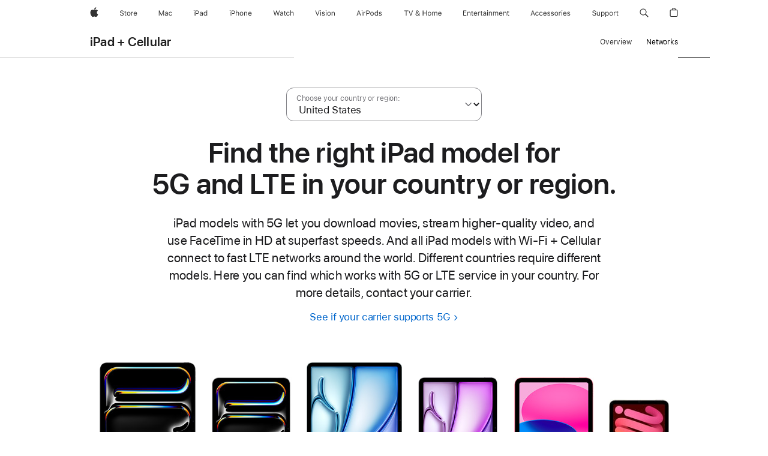

--- FILE ---
content_type: text/html; charset=utf-8
request_url: https://www.apple.com/kg/ipad/cellular/networks/
body_size: 98
content:
 









<!DOCTYPE html>
<html>
    <head>
        <title>Apple - Redirect</title>
        <meta name="omni_page" content="iPad" />
        <meta name="robots" content="noindex, nofollow">
        

	
	




	


<script type="text/javascript" charset="utf-8">
window.acAnalyticsSettings = {
	compatibilityMode: true,
	onPageDataLoadedOptions: {
		page: {
			sourceData: {
				's-channel': 'redirects'
			}
		}
	}
};
</script>


    
    


    



<script src="/metrics/ac-analytics/2.28.1/scripts/ac-analytics.js" type="text/javascript" charset="utf-8"></script>
<script src="/metrics/ac-analytics/2.28.1/scripts/auto-init.js" type="text/javascript" charset="utf-8"></script>


        <meta http-equiv="Refresh" content='1; URL=/ipad/cellular/networks/'>
        <script language="JavaScript">
            <!--
            function time() {
            setTimeout("window.location.replace('/ipad/cellular/networks/')",0)
            }
            -->
        </script>
    </head>
    <body onload="time()"></body>
</html> 


--- FILE ---
content_type: text/html; charset=utf-8
request_url: https://www.apple.com/ipad/cellular/networks/
body_size: 33949
content:
<!DOCTYPE html>
<html class="no-js" xmlns="http://www.w3.org/1999/xhtml" xml:lang="en-US" lang="en-US" dir="ltr" prefix="og: http://ogp.me/ns#">
<head>
	
































<meta charset="utf-8" />
<link rel="canonical" href="https://www.apple.com/ipad/cellular/networks/" />


	
	<link rel="alternate" href="https://www.apple.com/ae-ar/ipad/cellular/networks/" hreflang="ar-AE" /><link rel="alternate" href="https://www.apple.com/ae/ipad/cellular/networks/" hreflang="en-AE" /><link rel="alternate" href="https://www.apple.com/au/ipad/cellular/networks/" hreflang="en-AU" /><link rel="alternate" href="https://www.apple.com/br/ipad/cellular/networks/" hreflang="pt-BR" /><link rel="alternate" href="https://www.apple.com/ca/fr/ipad/cellular/networks/" hreflang="fr-CA" /><link rel="alternate" href="https://www.apple.com/ca/ipad/cellular/networks/" hreflang="en-CA" /><link rel="alternate" href="https://www.apple.com/chde/ipad/cellular/networks/" hreflang="de-CH" /><link rel="alternate" href="https://www.apple.com/chfr/ipad/cellular/networks/" hreflang="fr-CH" /><link rel="alternate" href="https://www.apple.com/cl/ipad/cellular/networks/" hreflang="es-CL" /><link rel="alternate" href="https://www.apple.com/co/ipad/cellular/networks/" hreflang="es-CO" /><link rel="alternate" href="https://www.apple.com/de/ipad/cellular/networks/" hreflang="de-DE" /><link rel="alternate" href="https://www.apple.com/es/ipad/cellular/networks/" hreflang="es-ES" /><link rel="alternate" href="https://www.apple.com/fr/ipad/cellular/networks/" hreflang="fr-FR" /><link rel="alternate" href="https://www.apple.com/hk/en/ipad/cellular/networks/" hreflang="en-HK" /><link rel="alternate" href="https://www.apple.com/hk/ipad/cellular/networks/" hreflang="zh-HK" /><link rel="alternate" href="https://www.apple.com/id/ipad/cellular/networks/" hreflang="en-ID" /><link rel="alternate" href="https://www.apple.com/in/ipad/cellular/networks/" hreflang="en-IN" /><link rel="alternate" href="https://www.apple.com/ipad/cellular/networks/" hreflang="en-EG" /><link rel="alternate" href="https://www.apple.com/ipad/cellular/networks/" hreflang="ar-OM" /><link rel="alternate" href="https://www.apple.com/ipad/cellular/networks/" hreflang="en-JO" /><link rel="alternate" href="https://www.apple.com/ipad/cellular/networks/" hreflang="en-QA" /><link rel="alternate" href="https://www.apple.com/ipad/cellular/networks/" hreflang="en-OM" /><link rel="alternate" href="https://www.apple.com/ipad/cellular/networks/" hreflang="ar-BH" /><link rel="alternate" href="https://www.apple.com/ipad/cellular/networks/" hreflang="ar-JO" /><link rel="alternate" href="https://www.apple.com/ipad/cellular/networks/" hreflang="en-KW" /><link rel="alternate" href="https://www.apple.com/ipad/cellular/networks/" hreflang="ar-KW" /><link rel="alternate" href="https://www.apple.com/ipad/cellular/networks/" hreflang="ar-QA" /><link rel="alternate" href="https://www.apple.com/ipad/cellular/networks/" hreflang="ar-EG" /><link rel="alternate" href="https://www.apple.com/ipad/cellular/networks/" hreflang="en-US" /><link rel="alternate" href="https://www.apple.com/ipad/cellular/networks/" hreflang="en-BH" /><link rel="alternate" href="https://www.apple.com/it/ipad/cellular/networks/" hreflang="it-IT" /><link rel="alternate" href="https://www.apple.com/jp/ipad/cellular/networks/" hreflang="ja-JP" /><link rel="alternate" href="https://www.apple.com/kr/ipad/cellular/networks/" hreflang="ko-KR" /><link rel="alternate" href="https://www.apple.com/la/ipad/cellular/networks/" hreflang="es-SV" /><link rel="alternate" href="https://www.apple.com/la/ipad/cellular/networks/" hreflang="es-AR" /><link rel="alternate" href="https://www.apple.com/la/ipad/cellular/networks/" hreflang="es-CR" /><link rel="alternate" href="https://www.apple.com/la/ipad/cellular/networks/" hreflang="es-GT" /><link rel="alternate" href="https://www.apple.com/la/ipad/cellular/networks/" hreflang="es-DO" /><link rel="alternate" href="https://www.apple.com/la/ipad/cellular/networks/" hreflang="es-VE" /><link rel="alternate" href="https://www.apple.com/la/ipad/cellular/networks/" hreflang="es-HN" /><link rel="alternate" href="https://www.apple.com/la/ipad/cellular/networks/" hreflang="es-PA" /><link rel="alternate" href="https://www.apple.com/la/ipad/cellular/networks/" hreflang="es-UY" /><link rel="alternate" href="https://www.apple.com/la/ipad/cellular/networks/" hreflang="es-EC" /><link rel="alternate" href="https://www.apple.com/la/ipad/cellular/networks/" hreflang="es-PY" /><link rel="alternate" href="https://www.apple.com/la/ipad/cellular/networks/" hreflang="es-BO" /><link rel="alternate" href="https://www.apple.com/la/ipad/cellular/networks/" hreflang="es-PE" /><link rel="alternate" href="https://www.apple.com/la/ipad/cellular/networks/" hreflang="es-NI" /><link rel="alternate" href="https://www.apple.com/lae/ipad/cellular/networks/" hreflang="en-JM" /><link rel="alternate" href="https://www.apple.com/lae/ipad/cellular/networks/" hreflang="en-DM" /><link rel="alternate" href="https://www.apple.com/lae/ipad/cellular/networks/" hreflang="en-SR" /><link rel="alternate" href="https://www.apple.com/lae/ipad/cellular/networks/" hreflang="en-BM" /><link rel="alternate" href="https://www.apple.com/lae/ipad/cellular/networks/" hreflang="en-TT" /><link rel="alternate" href="https://www.apple.com/lae/ipad/cellular/networks/" hreflang="en-GY" /><link rel="alternate" href="https://www.apple.com/lae/ipad/cellular/networks/" hreflang="en-BZ" /><link rel="alternate" href="https://www.apple.com/lae/ipad/cellular/networks/" hreflang="en-MS" /><link rel="alternate" href="https://www.apple.com/lae/ipad/cellular/networks/" hreflang="en-TC" /><link rel="alternate" href="https://www.apple.com/lae/ipad/cellular/networks/" hreflang="en-AG" /><link rel="alternate" href="https://www.apple.com/lae/ipad/cellular/networks/" hreflang="en-BS" /><link rel="alternate" href="https://www.apple.com/lae/ipad/cellular/networks/" hreflang="en-BB" /><link rel="alternate" href="https://www.apple.com/lae/ipad/cellular/networks/" hreflang="en-AI" /><link rel="alternate" href="https://www.apple.com/lae/ipad/cellular/networks/" hreflang="en-GD" /><link rel="alternate" href="https://www.apple.com/lae/ipad/cellular/networks/" hreflang="en-VG" /><link rel="alternate" href="https://www.apple.com/lae/ipad/cellular/networks/" hreflang="en-LC" /><link rel="alternate" href="https://www.apple.com/lae/ipad/cellular/networks/" hreflang="en-VC" /><link rel="alternate" href="https://www.apple.com/lae/ipad/cellular/networks/" hreflang="en-KN" /><link rel="alternate" href="https://www.apple.com/lae/ipad/cellular/networks/" hreflang="en-KY" /><link rel="alternate" href="https://www.apple.com/mo/ipad/cellular/networks/" hreflang="zh-MO" /><link rel="alternate" href="https://www.apple.com/mx/ipad/cellular/networks/" hreflang="es-MX" /><link rel="alternate" href="https://www.apple.com/my/ipad/cellular/networks/" hreflang="en-MY" /><link rel="alternate" href="https://www.apple.com/nz/ipad/cellular/networks/" hreflang="en-NZ" /><link rel="alternate" href="https://www.apple.com/ph/ipad/cellular/networks/" hreflang="en-PH" /><link rel="alternate" href="https://www.apple.com/sa-ar/ipad/cellular/networks/" hreflang="ar-SA" /><link rel="alternate" href="https://www.apple.com/sa/ipad/cellular/networks/" hreflang="en-SA" /><link rel="alternate" href="https://www.apple.com/sg/ipad/cellular/networks/" hreflang="en-SG" /><link rel="alternate" href="https://www.apple.com/th/ipad/cellular/networks/" hreflang="th-TH" /><link rel="alternate" href="https://www.apple.com/tr/ipad/cellular/networks/" hreflang="tr-TR" /><link rel="alternate" href="https://www.apple.com/tw/ipad/cellular/networks/" hreflang="zh-TW" /><link rel="alternate" href="https://www.apple.com/uk/ipad/cellular/networks/" hreflang="en-GB" /><link rel="alternate" href="https://www.apple.com/vn/ipad/cellular/networks/" hreflang="vi-VN" />




	
<meta name="viewport" content="width=device-width, initial-scale=1, viewport-fit=cover" />

	
	
		<link rel="stylesheet" type="text/css" href="/api-www/global-elements/global-header/v1/assets/globalheader.css" />
		<link rel="stylesheet" type="text/css" href="/ac/globalfooter/8/en_US/styles/ac-globalfooter.built.css" />
	
	<link rel="stylesheet" type="text/css" href="/ac/localnav/9/styles/ac-localnav.built.css" />

	










































<link rel="ac:pricing-endpoint" href="/us/shop/mcm/product-price">
<link rel="ac:edupricing-endpoint" href="/us-edu/shop/mcm/product-price">
<link rel="ac:tradein-endpoint" href="/us/shop/mcm/tradein-credit">





	<meta name="ac:pricing-alias" content="ipadpro-shared-compare=IPADPRO11_WI_2025">
	<meta name="ac:pricing-alias" content="ipadair-shared-compare=IPADAIR2025_MAIN">
	<meta name="ac:pricing-alias" content="ipad11-shared-compare=IPAD2025_MAIN">
	<meta name="ac:pricing-alias" content="ipadmini-shared-compare=IPADMINI2024_MAIN">
	<title>iPad - Networks - Apple</title>
	<meta name="Description" content="iPad can connect to certain LTE and 5G networks in the U.S., Canada, Japan, Germany, UK, Australia, Korea, Hong Kong, Singapore, and many more." />
	<meta property="og:image" content="https://www.apple.com/v/ipad/cellular/n/images/meta/ipad-cellular_networks__dkl4uq6e56oi_og.png?202510270836" />
	<meta property="og:title" content="iPad - Networks" />
	<meta property="og:description" content="iPad can connect to certain LTE and 5G networks in the U.S., Canada, Japan, Germany, UK, Australia, Korea, Hong Kong, Singapore, and many more." />
	<meta property="og:url" content="https://www.apple.com/ipad/cellular/networks/" />
	<meta property="og:locale" content="en_US" />
	<meta property="og:site_name" content="Apple" />
	<meta property="og:type" content="website" />
	<meta name="twitter:site" content="@Apple" />
	<meta name="twitter:card" content="summary_large_image" />
	<meta property="analytics-track" content="ipad - cellular - networks" />
	<meta property="analytics-s-channel" content="ipad.tab+other" />

	<meta property="analytics-s-bucket-0" content="applestoreww" />
	<meta property="analytics-s-bucket-1" content="applestoreww" />
	<meta property="analytics-s-bucket-2" content="applestoreww" />


	<link rel="stylesheet" href="/wss/fonts?families=SF+Pro,v3|SF+Pro+Icons,v3" />
	<link rel="stylesheet" href="/v/ipad/cellular/n/built/styles/main.built.css" type="text/css" />
	<link rel="stylesheet" href="/v/ipad/cellular/n/built/styles/networks.built.css" type="text/css" />
	<script src="/v/ipad/cellular/n/built/scripts/head.built.js" type="text/javascript" charset="utf-8"></script>
</head>
<body class="page-networks 		ac-gn-current-ipad dynamic-pricing-body inline-footnote
">
	
<meta name="globalnav-store-key" content="SFX9YPYY9PPXCU9KH" />

    <div id="globalheader"><aside id="globalmessage-segment" lang="en-US" dir="ltr" class="globalmessage-segment"><ul data-strings="{&quot;view&quot;:&quot;{%STOREFRONT%} Store Home&quot;,&quot;segments&quot;:{&quot;smb&quot;:&quot;Business Store Home&quot;,&quot;eduInd&quot;:&quot;Education Store Home&quot;,&quot;other&quot;:&quot;Store Home&quot;},&quot;exit&quot;:&quot;Exit&quot;}" class="globalmessage-segment-content"></ul></aside><nav id="globalnav" lang="en-US" dir="ltr" aria-label="Global" data-analytics-element-engagement-start="globalnav:onFlyoutOpen" data-analytics-element-engagement-end="globalnav:onFlyoutClose" data-store-api="/[storefront]/shop/bag/status" data-analytics-activitymap-region-id="global nav" data-analytics-region="global nav" class="globalnav no-js   "><div class="globalnav-content"><div class="globalnav-item globalnav-menuback"><button aria-label="Main menu" class="globalnav-menuback-button"><span class="globalnav-chevron-icon"><svg height="48" viewBox="0 0 9 48" width="9" xmlns="http://www.w3.org/2000/svg"><path d="m1.5618 24.0621 6.5581-6.4238c.2368-.2319.2407-.6118.0088-.8486-.2324-.2373-.6123-.2407-.8486-.0088l-7 6.8569c-.1157.1138-.1807.2695-.1802.4316.001.1621.0674.3174.1846.4297l7 6.7241c.1162.1118.2661.1675.4155.1675.1577 0 .3149-.062.4326-.1846.2295-.2388.2222-.6187-.0171-.8481z"/></svg></span></button></div><ul id="globalnav-list" class="globalnav-list"><li data-analytics-element-engagement="globalnav hover - apple" class="
				globalnav-item
				globalnav-item-apple
				
				
			"><a href="/" data-globalnav-item-name="apple" data-analytics-title="apple home" aria-label="Apple" class="globalnav-link globalnav-link-apple"><span class="globalnav-image-regular globalnav-link-image"><svg height="44" viewBox="0 0 14 44" width="14" xmlns="http://www.w3.org/2000/svg"><path d="m13.0729 17.6825a3.61 3.61 0 0 0 -1.7248 3.0365 3.5132 3.5132 0 0 0 2.1379 3.2223 8.394 8.394 0 0 1 -1.0948 2.2618c-.6816.9812-1.3943 1.9623-2.4787 1.9623s-1.3633-.63-2.613-.63c-1.2187 0-1.6525.6507-2.644.6507s-1.6834-.9089-2.4787-2.0243a9.7842 9.7842 0 0 1 -1.6628-5.2776c0-3.0984 2.014-4.7405 3.9969-4.7405 1.0535 0 1.9314.6919 2.5924.6919.63 0 1.6112-.7333 2.8092-.7333a3.7579 3.7579 0 0 1 3.1604 1.5802zm-3.7284-2.8918a3.5615 3.5615 0 0 0 .8469-2.22 1.5353 1.5353 0 0 0 -.031-.32 3.5686 3.5686 0 0 0 -2.3445 1.2084 3.4629 3.4629 0 0 0 -.8779 2.1585 1.419 1.419 0 0 0 .031.2892 1.19 1.19 0 0 0 .2169.0207 3.0935 3.0935 0 0 0 2.1586-1.1368z"/></svg></span><span class="globalnav-image-compact globalnav-link-image"><svg height="48" viewBox="0 0 17 48" width="17" xmlns="http://www.w3.org/2000/svg"><path d="m15.5752 19.0792a4.2055 4.2055 0 0 0 -2.01 3.5376 4.0931 4.0931 0 0 0 2.4908 3.7542 9.7779 9.7779 0 0 1 -1.2755 2.6351c-.7941 1.1431-1.6244 2.2862-2.8878 2.2862s-1.5883-.734-3.0443-.734c-1.42 0-1.9252.7581-3.08.7581s-1.9611-1.0589-2.8876-2.3584a11.3987 11.3987 0 0 1 -1.9373-6.1487c0-3.61 2.3464-5.523 4.6566-5.523 1.2274 0 2.25.8062 3.02.8062.734 0 1.8771-.8543 3.2729-.8543a4.3778 4.3778 0 0 1 3.6822 1.841zm-6.8586-2.0456a1.3865 1.3865 0 0 1 -.2527-.024 1.6557 1.6557 0 0 1 -.0361-.337 4.0341 4.0341 0 0 1 1.0228-2.5148 4.1571 4.1571 0 0 1 2.7314-1.4078 1.7815 1.7815 0 0 1 .0361.373 4.1487 4.1487 0 0 1 -.9867 2.587 3.6039 3.6039 0 0 1 -2.5148 1.3236z"/></svg></span><span class="globalnav-link-text">Apple</span></a></li><li data-topnav-flyout-item="menu" data-topnav-flyout-label="Menu" role="none" class="globalnav-item globalnav-menu"><div data-topnav-flyout="menu" class="globalnav-flyout"><div class="globalnav-menu-list"><div data-analytics-element-engagement="globalnav hover - store" class="
				globalnav-item
				globalnav-item-store
				globalnav-item-menu
				
			"><ul role="none" class="globalnav-submenu-trigger-group"><li class="globalnav-submenu-trigger-item"><a href="/us/shop/goto/store" data-globalnav-item-name="store" data-topnav-flyout-trigger-compact="true" data-analytics-title="store" data-analytics-element-engagement="hover - store" aria-label="Store" class="globalnav-link globalnav-submenu-trigger-link globalnav-link-store"><span class="globalnav-link-text-container"><span class="globalnav-image-regular globalnav-link-image"><svg height="44" viewBox="0 0 30 44" width="30" xmlns="http://www.w3.org/2000/svg"><path d="m26.5679 20.4629c1.002 0 1.67.738 1.693 1.857h-3.48c.076-1.119.779-1.857 1.787-1.857zm2.754 2.672v-.387c0-1.963-1.037-3.176-2.742-3.176-1.735 0-2.848 1.289-2.848 3.276 0 1.998 1.096 3.263 2.848 3.263 1.383 0 2.367-.668 2.66-1.746h-1.008c-.264.557-.814.856-1.629.856-1.072 0-1.769-.791-1.822-2.039v-.047zm-9.547-3.451h.96v.937h.094c.188-.615.914-1.049 1.752-1.049.164 0 .375.012.504.03v1.007c-.082-.023-.445-.058-.644-.058-.961 0-1.659 1.098-1.659 1.535v3.914h-1.007zm-4.27 5.519c-1.195 0-1.869-.867-1.869-2.361 0-1.5.674-2.361 1.869-2.361 1.196 0 1.87.861 1.87 2.361 0 1.494-.674 2.361-1.87 2.361zm0-5.631c-1.798 0-2.912 1.237-2.912 3.27 0 2.027 1.114 3.269 2.912 3.269 1.799 0 2.913-1.242 2.913-3.269 0-2.033-1.114-3.27-2.913-3.27zm-5.478-1.475v1.635h1.407v.843h-1.407v3.575c0 .744.282 1.06.938 1.06.182 0 .281-.006.469-.023v.849c-.199.035-.393.059-.592.059-1.301 0-1.822-.481-1.822-1.688v-3.832h-1.02v-.843h1.02v-1.635zm-8.103 5.694c.129.885.973 1.447 2.174 1.447 1.137 0 1.975-.615 1.975-1.453 0-.72-.527-1.177-1.693-1.47l-1.084-.282c-1.53-.386-2.192-1.078-2.192-2.279 0-1.436 1.201-2.408 2.988-2.408 1.635 0 2.854.972 2.942 2.338h-1.061c-.146-.867-.861-1.383-1.916-1.383-1.125 0-1.869.562-1.869 1.418 0 .662.463 1.043 1.629 1.342l.885.234c1.752.439 2.455 1.119 2.455 2.361 0 1.553-1.225 2.543-3.158 2.543-1.793 0-3.03-.949-3.141-2.408z"/></svg></span><span class="globalnav-link-text">Store</span></span></a></li></ul></div><div data-analytics-element-engagement="globalnav hover - mac" class="
				globalnav-item
				globalnav-item-mac
				globalnav-item-menu
				
			"><ul role="none" class="globalnav-submenu-trigger-group"><li class="globalnav-submenu-trigger-item"><a href="/mac/" data-globalnav-item-name="mac" data-topnav-flyout-trigger-compact="true" data-analytics-title="mac" data-analytics-element-engagement="hover - mac" aria-label="Mac" class="globalnav-link globalnav-submenu-trigger-link globalnav-link-mac"><span class="globalnav-link-text-container"><span class="globalnav-image-regular globalnav-link-image"><svg height="44" viewBox="0 0 23 44" width="23" xmlns="http://www.w3.org/2000/svg"><path d="m8.1558 25.9987v-6.457h-.0703l-2.666 6.457h-.8907l-2.666-6.457h-.0703v6.457h-.9844v-8.4551h1.2246l2.8945 7.0547h.0938l2.8945-7.0547h1.2246v8.4551zm2.5166-1.7696c0-1.1309.832-1.7812 2.3027-1.8691l1.8223-.1113v-.5742c0-.7793-.4863-1.207-1.4297-1.207-.7559 0-1.2832.2871-1.4238.7852h-1.0195c.1348-1.0137 1.1309-1.6816 2.4785-1.6816 1.541 0 2.4023.791 2.4023 2.1035v4.3242h-.9609v-.9318h-.0938c-.4102.6738-1.1016 1.043-1.9453 1.043-1.2246 0-2.1328-.7266-2.1328-1.8809zm4.125-.5859v-.5801l-1.6992.1113c-.9609.0645-1.3828.3984-1.3828 1.0312 0 .6445.5449 1.0195 1.2773 1.0195 1.0371.0001 1.8047-.6796 1.8047-1.5819zm6.958-2.0273c-.1641-.627-.7207-1.1367-1.6289-1.1367-1.1367 0-1.8516.9082-1.8516 2.3379 0 1.459.7266 2.3848 1.8516 2.3848.8496 0 1.4414-.3926 1.6289-1.1074h1.0195c-.1816 1.1602-1.125 2.0156-2.6426 2.0156-1.7695 0-2.9004-1.2832-2.9004-3.293 0-1.9688 1.125-3.2461 2.8945-3.2461 1.5352 0 2.4727.9199 2.6484 2.0449z"/></svg></span><span class="globalnav-link-text">Mac</span></span></a></li></ul></div><div data-analytics-element-engagement="globalnav hover - ipad" class="
				globalnav-item
				globalnav-item-ipad
				globalnav-item-menu
				
			"><ul role="none" class="globalnav-submenu-trigger-group"><li class="globalnav-submenu-trigger-item"><a href="/ipad/" data-globalnav-item-name="ipad" data-topnav-flyout-trigger-compact="true" data-analytics-title="ipad" data-analytics-element-engagement="hover - ipad" aria-label="iPad" class="globalnav-link globalnav-submenu-trigger-link globalnav-link-ipad"><span class="globalnav-link-text-container"><span class="globalnav-image-regular globalnav-link-image"><svg height="44" viewBox="0 0 24 44" width="24" xmlns="http://www.w3.org/2000/svg"><path d="m14.9575 23.7002c0 .902-.768 1.582-1.805 1.582-.732 0-1.277-.375-1.277-1.02 0-.632.422-.966 1.383-1.031l1.699-.111zm-1.395-4.072c-1.347 0-2.343.668-2.478 1.681h1.019c.141-.498.668-.785 1.424-.785.944 0 1.43.428 1.43 1.207v.574l-1.822.112c-1.471.088-2.303.738-2.303 1.869 0 1.154.908 1.881 2.133 1.881.844 0 1.535-.369 1.945-1.043h.094v.931h.961v-4.324c0-1.312-.862-2.103-2.403-2.103zm6.769 5.575c-1.155 0-1.846-.885-1.846-2.361 0-1.471.697-2.362 1.846-2.362 1.142 0 1.857.914 1.857 2.362 0 1.459-.709 2.361-1.857 2.361zm1.834-8.027v3.503h-.088c-.358-.691-1.102-1.107-1.981-1.107-1.605 0-2.654 1.289-2.654 3.27 0 1.986 1.037 3.269 2.654 3.269.873 0 1.623-.416 2.022-1.119h.093v1.008h.961v-8.824zm-15.394 4.869h-1.863v-3.563h1.863c1.225 0 1.899.639 1.899 1.799 0 1.119-.697 1.764-1.899 1.764zm.276-4.5h-3.194v8.455h1.055v-3.018h2.127c1.588 0 2.719-1.119 2.719-2.701 0-1.611-1.108-2.736-2.707-2.736zm-6.064 8.454h1.008v-6.316h-1.008zm-.199-8.237c0-.387.316-.704.703-.704s.703.317.703.704c0 .386-.316.703-.703.703s-.703-.317-.703-.703z"/></svg></span><span class="globalnav-link-text">iPad</span></span></a></li></ul></div><div data-analytics-element-engagement="globalnav hover - iphone" class="
				globalnav-item
				globalnav-item-iphone
				globalnav-item-menu
				
			"><ul role="none" class="globalnav-submenu-trigger-group"><li class="globalnav-submenu-trigger-item"><a href="/iphone/" data-globalnav-item-name="iphone" data-topnav-flyout-trigger-compact="true" data-analytics-title="iphone" data-analytics-element-engagement="hover - iphone" aria-label="iPhone" class="globalnav-link globalnav-submenu-trigger-link globalnav-link-iphone"><span class="globalnav-link-text-container"><span class="globalnav-image-regular globalnav-link-image"><svg height="44" viewBox="0 0 38 44" width="38" xmlns="http://www.w3.org/2000/svg"><path d="m32.7129 22.3203h3.48c-.023-1.119-.691-1.857-1.693-1.857-1.008 0-1.711.738-1.787 1.857zm4.459 2.045c-.293 1.078-1.277 1.746-2.66 1.746-1.752 0-2.848-1.266-2.848-3.264 0-1.986 1.113-3.275 2.848-3.275 1.705 0 2.742 1.213 2.742 3.176v.386h-4.541v.047c.053 1.248.75 2.039 1.822 2.039.815 0 1.366-.298 1.629-.855zm-12.282-4.682h.961v.996h.094c.316-.697.932-1.107 1.898-1.107 1.418 0 2.209.838 2.209 2.338v4.09h-1.007v-3.844c0-1.137-.481-1.676-1.489-1.676s-1.658.674-1.658 1.781v3.739h-1.008zm-2.499 3.158c0-1.5-.674-2.361-1.869-2.361-1.196 0-1.87.861-1.87 2.361 0 1.495.674 2.362 1.87 2.362 1.195 0 1.869-.867 1.869-2.362zm-4.782 0c0-2.033 1.114-3.269 2.913-3.269 1.798 0 2.912 1.236 2.912 3.269 0 2.028-1.114 3.27-2.912 3.27-1.799 0-2.913-1.242-2.913-3.27zm-6.636-5.666h1.008v3.504h.093c.317-.697.979-1.107 1.946-1.107 1.336 0 2.179.855 2.179 2.338v4.09h-1.007v-3.844c0-1.119-.504-1.676-1.459-1.676-1.131 0-1.752.715-1.752 1.781v3.739h-1.008zm-6.015 4.87h1.863c1.202 0 1.899-.645 1.899-1.764 0-1.16-.674-1.799-1.899-1.799h-1.863zm2.139-4.5c1.599 0 2.707 1.125 2.707 2.736 0 1.582-1.131 2.701-2.719 2.701h-2.127v3.018h-1.055v-8.455zm-6.114 8.454h1.008v-6.316h-1.008zm-.2-8.238c0-.386.317-.703.703-.703.387 0 .704.317.704.703 0 .387-.317.704-.704.704-.386 0-.703-.317-.703-.704z"/></svg></span><span class="globalnav-link-text">iPhone</span></span></a></li></ul></div><div data-analytics-element-engagement="globalnav hover - watch" class="
				globalnav-item
				globalnav-item-watch
				globalnav-item-menu
				
			"><ul role="none" class="globalnav-submenu-trigger-group"><li class="globalnav-submenu-trigger-item"><a href="/watch/" data-globalnav-item-name="watch" data-topnav-flyout-trigger-compact="true" data-analytics-title="watch" data-analytics-element-engagement="hover - watch" aria-label="Watch" class="globalnav-link globalnav-submenu-trigger-link globalnav-link-watch"><span class="globalnav-link-text-container"><span class="globalnav-image-regular globalnav-link-image"><svg height="44" viewBox="0 0 35 44" width="35" xmlns="http://www.w3.org/2000/svg"><path d="m28.9819 17.1758h1.008v3.504h.094c.316-.697.978-1.108 1.945-1.108 1.336 0 2.18.856 2.18 2.338v4.09h-1.008v-3.844c0-1.119-.504-1.675-1.459-1.675-1.131 0-1.752.715-1.752 1.781v3.738h-1.008zm-2.42 4.441c-.164-.627-.721-1.136-1.629-1.136-1.137 0-1.852.908-1.852 2.338 0 1.459.727 2.384 1.852 2.384.849 0 1.441-.392 1.629-1.107h1.019c-.182 1.16-1.125 2.016-2.642 2.016-1.77 0-2.901-1.284-2.901-3.293 0-1.969 1.125-3.247 2.895-3.247 1.535 0 2.472.92 2.648 2.045zm-6.533-3.568v1.635h1.407v.844h-1.407v3.574c0 .744.282 1.06.938 1.06.182 0 .281-.006.469-.023v.85c-.2.035-.393.058-.592.058-1.301 0-1.822-.48-1.822-1.687v-3.832h-1.02v-.844h1.02v-1.635zm-4.2 5.596v-.58l-1.699.111c-.961.064-1.383.398-1.383 1.031 0 .645.545 1.02 1.277 1.02 1.038 0 1.805-.68 1.805-1.582zm-4.125.586c0-1.131.832-1.782 2.303-1.869l1.822-.112v-.574c0-.779-.486-1.207-1.43-1.207-.755 0-1.283.287-1.423.785h-1.02c.135-1.014 1.131-1.682 2.479-1.682 1.541 0 2.402.792 2.402 2.104v4.324h-.961v-.931h-.094c-.41.673-1.101 1.043-1.945 1.043-1.225 0-2.133-.727-2.133-1.881zm-7.684 1.769h-.996l-2.303-8.455h1.101l1.682 6.873h.07l1.893-6.873h1.066l1.893 6.873h.07l1.682-6.873h1.101l-2.302 8.455h-.996l-1.946-6.674h-.07z"/></svg></span><span class="globalnav-link-text">Watch</span></span></a></li></ul></div><div data-analytics-element-engagement="globalnav hover - vision" class="
				globalnav-item
				globalnav-item-vision
				globalnav-item-menu
				
			"><ul role="none" class="globalnav-submenu-trigger-group"><li class="globalnav-submenu-trigger-item"><a href="/apple-vision-pro/" data-globalnav-item-name="vision" data-topnav-flyout-trigger-compact="true" data-analytics-title="vision" data-analytics-element-engagement="hover - vision" aria-label="Vision" class="globalnav-link globalnav-submenu-trigger-link globalnav-link-vision"><span class="globalnav-link-text-container"><span class="globalnav-image-regular globalnav-link-image"><svg xmlns="http://www.w3.org/2000/svg" width="34" height="44" viewBox="0 0 34 44"><path d="m.4043,17.5449h1.1074l2.4844,7.0898h.0938l2.4844-7.0898h1.1074l-3.1172,8.4551h-1.043L.4043,17.5449Zm8.3467.2168c0-.3867.3164-.7031.7031-.7031s.7031.3164.7031.7031-.3164.7031-.7031.7031-.7031-.3164-.7031-.7031Zm.1875,1.9219h1.0195v6.3164h-1.0195v-6.3164Zm2.499,4.7051h1.043c.1699.5273.6738.873,1.4824.873.8496,0,1.4531-.4043,1.4531-.9785v-.0117c0-.4277-.3223-.7266-1.1016-.9141l-.9785-.2344c-1.1836-.2812-1.7168-.7969-1.7168-1.7051v-.0059c0-1.0488,1.0078-1.8398,2.3496-1.8398,1.3242,0,2.2441.6621,2.3848,1.6934h-1.002c-.1348-.498-.627-.8438-1.3887-.8438-.75,0-1.3008.3867-1.3008.9434v.0117c0,.4277.3164.6973,1.0605.8789l.9727.2344c1.1895.2871,1.7637.8027,1.7637,1.7051v.0117c0,1.125-1.0957,1.9043-2.5312,1.9043-1.4062,0-2.373-.6797-2.4902-1.7227Zm6.3203-6.627c0-.3867.3164-.7031.7031-.7031s.7031.3164.7031.7031-.3164.7031-.7031.7031-.7031-.3164-.7031-.7031Zm.1875,1.9219h1.0195v6.3164h-1.0195v-6.3164Zm2.5049,3.1641v-.0117c0-2.0273,1.1133-3.2637,2.9121-3.2637s2.9121,1.2363,2.9121,3.2637v.0117c0,2.0215-1.1133,3.2637-2.9121,3.2637s-2.9121-1.2422-2.9121-3.2637Zm4.7812,0v-.0117c0-1.4941-.6738-2.3613-1.8691-2.3613s-1.8691.8672-1.8691,2.3613v.0117c0,1.4883.6738,2.3613,1.8691,2.3613s1.8691-.873,1.8691-2.3613Zm2.5049-3.1641h1.0195v.9492h.0938c.3164-.668.9082-1.0605,1.8398-1.0605,1.418,0,2.209.8379,2.209,2.3379v4.0898h-1.0195v-3.8438c0-1.1367-.4688-1.6816-1.4766-1.6816s-1.6465.6797-1.6465,1.7871v3.7383h-1.0195v-6.3164Z"></path></svg>
</span><span class="globalnav-link-text">Vision</span></span></a></li></ul></div><div data-analytics-element-engagement="globalnav hover - airpods" class="
				globalnav-item
				globalnav-item-airpods
				globalnav-item-menu
				
			"><ul role="none" class="globalnav-submenu-trigger-group"><li class="globalnav-submenu-trigger-item"><a href="/airpods/" data-globalnav-item-name="airpods" data-topnav-flyout-trigger-compact="true" data-analytics-title="airpods" data-analytics-element-engagement="hover - airpods" aria-label="AirPods" class="globalnav-link globalnav-submenu-trigger-link globalnav-link-airpods"><span class="globalnav-link-text-container"><span class="globalnav-image-regular globalnav-link-image"><svg height="44" viewBox="0 0 43 44" width="43" xmlns="http://www.w3.org/2000/svg"><path d="m11.7153 19.6836h.961v.937h.094c.187-.615.914-1.048 1.752-1.048.164 0 .375.011.504.029v1.008c-.082-.024-.446-.059-.645-.059-.961 0-1.658.645-1.658 1.535v3.914h-1.008zm28.135-.111c1.324 0 2.244.656 2.379 1.693h-.996c-.135-.504-.627-.838-1.389-.838-.75 0-1.336.381-1.336.943 0 .434.352.704 1.096.885l.973.235c1.189.287 1.763.802 1.763 1.711 0 1.13-1.095 1.91-2.531 1.91-1.406 0-2.373-.674-2.484-1.723h1.037c.17.533.674.873 1.482.873.85 0 1.459-.404 1.459-.984 0-.434-.328-.727-1.002-.891l-1.084-.264c-1.183-.287-1.722-.796-1.722-1.71 0-1.049 1.013-1.84 2.355-1.84zm-6.665 5.631c-1.155 0-1.846-.885-1.846-2.362 0-1.471.697-2.361 1.846-2.361 1.142 0 1.857.914 1.857 2.361 0 1.459-.709 2.362-1.857 2.362zm1.834-8.028v3.504h-.088c-.358-.691-1.102-1.107-1.981-1.107-1.605 0-2.654 1.289-2.654 3.269 0 1.987 1.037 3.27 2.654 3.27.873 0 1.623-.416 2.022-1.119h.094v1.007h.961v-8.824zm-9.001 8.028c-1.195 0-1.869-.868-1.869-2.362 0-1.5.674-2.361 1.869-2.361 1.196 0 1.869.861 1.869 2.361 0 1.494-.673 2.362-1.869 2.362zm0-5.631c-1.799 0-2.912 1.236-2.912 3.269 0 2.028 1.113 3.27 2.912 3.27s2.912-1.242 2.912-3.27c0-2.033-1.113-3.269-2.912-3.269zm-17.071 6.427h1.008v-6.316h-1.008zm-.199-8.238c0-.387.317-.703.703-.703.387 0 .703.316.703.703s-.316.703-.703.703c-.386 0-.703-.316-.703-.703zm-6.137 4.922 1.324-3.773h.093l1.325 3.773zm1.892-5.139h-1.043l-3.117 8.455h1.107l.85-2.42h3.363l.85 2.42h1.107zm14.868 4.5h-1.864v-3.562h1.864c1.224 0 1.898.639 1.898 1.799 0 1.119-.697 1.763-1.898 1.763zm.275-4.5h-3.193v8.455h1.054v-3.017h2.127c1.588 0 2.719-1.119 2.719-2.701 0-1.612-1.107-2.737-2.707-2.737z"/></svg></span><span class="globalnav-link-text">AirPods</span></span></a></li></ul></div><div data-analytics-element-engagement="globalnav hover - tv-home" class="
				globalnav-item
				globalnav-item-tv-home
				globalnav-item-menu
				
			"><ul role="none" class="globalnav-submenu-trigger-group"><li class="globalnav-submenu-trigger-item"><a href="/tv-home/" data-globalnav-item-name="tv-home" data-topnav-flyout-trigger-compact="true" data-analytics-title="tv &amp; home" data-analytics-element-engagement="hover - tv &amp; home" aria-label="TV and Home" class="globalnav-link globalnav-submenu-trigger-link globalnav-link-tv-home"><span class="globalnav-link-text-container"><span class="globalnav-image-regular globalnav-link-image"><svg height="44" viewBox="0 0 65 44" width="65" xmlns="http://www.w3.org/2000/svg"><path d="m4.3755 26v-7.5059h-2.7246v-.9492h6.5039v.9492h-2.7246v7.5059zm7.7314 0-3.1172-8.4551h1.1074l2.4844 7.0898h.0938l2.4844-7.0898h1.1074l-3.1172 8.4551zm13.981-.8438c-.7207.6328-1.7109 1.002-2.7363 1.002-1.6816 0-2.8594-.9961-2.8594-2.4141 0-1.002.5449-1.7637 1.6758-2.3613.0762-.0352.2344-.1172.3281-.1641-.7793-.8203-1.0605-1.3652-1.0605-1.9805 0-1.084.9199-1.8926 2.1562-1.8926 1.248 0 2.1562.7969 2.1562 1.9043 0 .8672-.5215 1.5-1.8281 2.1855l2.1152 2.2734c.2637-.5273.3984-1.2188.3984-2.2734v-.1465h.9844v.1523c0 1.3125-.2344 2.2676-.6973 2.9824l1.4708 1.5764h-1.3242zm-4.541-1.4824c0 .9492.7676 1.5938 1.8984 1.5938.7676 0 1.5586-.3047 2.0215-.791l-2.3906-2.6133c-.0645.0234-.2168.0996-.2988.1406-.8145.4219-1.2305 1.0078-1.2305 1.6699zm3.2109-4.3886c0-.6562-.4746-1.1016-1.1602-1.1016-.6738 0-1.1543.457-1.1543 1.1133 0 .4688.2402.8789.9082 1.541 1.0313-.5274 1.4063-.9492 1.4063-1.5527zm13.5176 6.7148v-3.8496h-4.6406v3.8496h-1.0547v-8.4551h1.0547v3.6562h4.6406v-3.6562h1.0547v8.4551zm2.6455-3.1582c0-2.0332 1.1133-3.2695 2.9121-3.2695s2.9121 1.2363 2.9121 3.2695c0 2.0273-1.1133 3.2695-2.9121 3.2695s-2.9121-1.2422-2.9121-3.2695zm4.7812 0c0-1.5-.6738-2.3613-1.8691-2.3613s-1.8691.8613-1.8691 2.3613c0 1.4941.6738 2.3613 1.8691 2.3613s1.8691-.8672 1.8691-2.3613zm2.5054-3.1582h.9609v.9961h.0938c.2871-.7031.9199-1.1074 1.7637-1.1074.8555 0 1.4531.4512 1.7461 1.1074h.0938c.3398-.668 1.0605-1.1074 1.9336-1.1074 1.2891 0 2.0098.7383 2.0098 2.0625v4.3652h-1.0078v-4.1309c0-.9316-.4395-1.3887-1.3301-1.3887-.8789 0-1.4648.6562-1.4648 1.459v4.0606h-1.0078v-4.2891c0-.75-.5215-1.2305-1.3184-1.2305-.8262 0-1.4648.7148-1.4648 1.6055v3.9141h-1.0078v-6.3164zm15.5127 4.6816c-.293 1.0781-1.2773 1.7461-2.6602 1.7461-1.752 0-2.8477-1.2656-2.8477-3.2637 0-1.9863 1.1133-3.2754 2.8477-3.2754 1.7051 0 2.7422 1.2129 2.7422 3.1758v.3867h-4.541v.0469c.0527 1.248.75 2.0391 1.8223 2.0391.8145 0 1.3652-.2988 1.6289-.8555zm-4.459-2.0449h3.4805c-.0234-1.1191-.6914-1.8574-1.6934-1.8574-1.0078 0-1.7109.7383-1.7871 1.8574z"/></svg></span><span class="globalnav-link-text">TV &amp; Home</span></span></a></li></ul></div><div data-analytics-element-engagement="globalnav hover - entertainment" class="
				globalnav-item
				globalnav-item-entertainment
				globalnav-item-menu
				
			"><ul role="none" class="globalnav-submenu-trigger-group"><li class="globalnav-submenu-trigger-item"><a href="/entertainment/" data-globalnav-item-name="entertainment" data-topnav-flyout-trigger-compact="true" data-analytics-title="entertainment" data-analytics-element-engagement="hover - entertainment" aria-label="Entertainment" class="globalnav-link globalnav-submenu-trigger-link globalnav-link-entertainment"><span class="globalnav-link-text-container"><span class="globalnav-image-regular globalnav-link-image"><svg xmlns="http://www.w3.org/2000/svg" viewBox="0 0 77 44" width="77" height="44"><path d="m0 17.4863h5.2383v.9492h-4.1836v2.7129h3.9668v.9375h-3.9668v2.9062h4.1836v.9492h-5.2383zm6.8994 2.1387h1.0195v.9492h.0938c.3164-.668.9082-1.0605 1.8398-1.0605 1.418 0 2.209.8379 2.209 2.3379v4.0898h-1.0195v-3.8438c0-1.1367-.4688-1.6816-1.4766-1.6816s-1.6465.6797-1.6465 1.7871v3.7383h-1.0195zm7.2803 4.6758v-3.832h-.9961v-.8438h.9961v-1.6348h1.0547v1.6348h1.3828v.8438h-1.3828v3.5742c0 .7441.2578 1.043.9141 1.043.1816 0 .2812-.0059.4688-.0234v.8672c-.1992.0352-.3926.0586-.5918.0586-1.3009-.0001-1.8458-.4806-1.8458-1.6876zm3.4365-1.4942v-.0059c0-1.9512 1.1133-3.2871 2.8301-3.2871s2.7598 1.2773 2.7598 3.1641v.3984h-4.5469c.0293 1.3066.75 2.0684 1.875 2.0684.8555 0 1.3828-.4043 1.5527-.7852l.0234-.0527h1.0195l-.0117.0469c-.2168.8555-1.1191 1.6992-2.6074 1.6992-1.8046 0-2.8945-1.2656-2.8945-3.2461zm1.0606-.5449h3.4922c-.1055-1.248-.7969-1.8398-1.7285-1.8398-.9376 0-1.6524.6386-1.7637 1.8398zm5.9912-2.6367h1.0195v.9375h.0938c.2402-.6621.832-1.0488 1.6875-1.0488.1934 0 .4102.0234.5098.041v.9902c-.2109-.0352-.4043-.0586-.627-.0586-.9727 0-1.6641.6152-1.6641 1.541v3.9141h-1.0195zm4.9658 4.6758v-3.832h-.9961v-.8438h.9961v-1.6348h1.0547v1.6348h1.3828v.8438h-1.3828v3.5742c0 .7441.2578 1.043.9141 1.043.1816 0 .2812-.0059.4688-.0234v.8672c-.1992.0352-.3926.0586-.5918.0586-1.3009-.0001-1.8458-.4806-1.8458-1.6876zm3.4658-.1231v-.0117c0-1.125.832-1.7754 2.3027-1.8633l1.8105-.1113v-.5742c0-.7793-.4746-1.2012-1.418-1.2012-.7559 0-1.2539.2812-1.418.7734l-.0059.0176h-1.0195l.0059-.0352c.1641-.9902 1.125-1.6582 2.4727-1.6582 1.541 0 2.4023.791 2.4023 2.1035v4.3242h-1.0195v-.9316h-.0938c-.3984.6738-1.0605 1.043-1.9102 1.043-1.201 0-2.1092-.7265-2.1092-1.875zm2.3203.9903c1.0371 0 1.793-.6797 1.793-1.582v-.5742l-1.6875.1055c-.9609.0586-1.3828.3984-1.3828 1.0254v.0117c0 .6386.5449 1.0136 1.2773 1.0136zm4.3926-7.4649c0-.3867.3164-.7031.7031-.7031s.7031.3164.7031.7031-.3164.7031-.7031.7031-.7031-.3164-.7031-.7031zm.1875 1.9219h1.0195v6.3164h-1.0195zm2.8213 0h1.0195v.9492h.0938c.3164-.668.9082-1.0605 1.8398-1.0605 1.418 0 2.209.8379 2.209 2.3379v4.0898h-1.0195v-3.8438c0-1.1367-.4688-1.6816-1.4766-1.6816s-1.6465.6797-1.6465 1.7871v3.7383h-1.0195zm6.8818 0h1.0195v.9609h.0938c.2812-.6797.8789-1.0723 1.7051-1.0723.8555 0 1.4531.4512 1.7461 1.1074h.0938c.3398-.668 1.0605-1.1074 1.9336-1.1074 1.2891 0 2.0098.7383 2.0098 2.0625v4.3652h-1.0195v-4.1309c0-.9316-.4277-1.3945-1.3184-1.3945-.8789 0-1.459.6621-1.459 1.4648v4.0605h-1.0195v-4.2891c0-.75-.5156-1.2363-1.3125-1.2363-.8262 0-1.4531.7207-1.4531 1.6113v3.9141h-1.0195v-6.3162zm10.0049 3.1816v-.0059c0-1.9512 1.1133-3.2871 2.8301-3.2871s2.7598 1.2773 2.7598 3.1641v.3984h-4.5469c.0293 1.3066.75 2.0684 1.875 2.0684.8555 0 1.3828-.4043 1.5527-.7852l.0234-.0527h1.0195l-.0116.0469c-.2168.8555-1.1191 1.6992-2.6074 1.6992-1.8047 0-2.8946-1.2656-2.8946-3.2461zm1.0606-.5449h3.4922c-.1055-1.248-.7969-1.8398-1.7285-1.8398-.9376 0-1.6524.6386-1.7637 1.8398zm5.9912-2.6367h1.0195v.9492h.0938c.3164-.668.9082-1.0605 1.8398-1.0605 1.418 0 2.209.8379 2.209 2.3379v4.0898h-1.0195v-3.8438c0-1.1367-.4688-1.6816-1.4766-1.6816s-1.6465.6797-1.6465 1.7871v3.7383h-1.0195zm7.2802 4.6758v-3.832h-.9961v-.8438h.9961v-1.6348h1.0547v1.6348h1.3828v.8438h-1.3828v3.5742c0 .7441.2578 1.043.9141 1.043.1816 0 .2812-.0059.4688-.0234v.8672c-.1992.0352-.3926.0586-.5918.0586-1.3008-.0001-1.8458-.4806-1.8458-1.6876z"/></svg></span><span class="globalnav-link-text">Entertainment</span></span></a></li></ul></div><div data-analytics-element-engagement="globalnav hover - accessories" class="
				globalnav-item
				globalnav-item-accessories
				globalnav-item-menu
				
			"><ul role="none" class="globalnav-submenu-trigger-group"><li class="globalnav-submenu-trigger-item"><a href="/us/shop/goto/buy_accessories" data-globalnav-item-name="accessories" data-topnav-flyout-trigger-compact="true" data-analytics-title="accessories" data-analytics-element-engagement="hover - accessories" aria-label="Accessories" class="globalnav-link globalnav-submenu-trigger-link globalnav-link-accessories"><span class="globalnav-link-text-container"><span class="globalnav-image-regular globalnav-link-image"><svg height="44" viewBox="0 0 67 44" width="67" xmlns="http://www.w3.org/2000/svg"><path d="m5.6603 23.5715h-3.3633l-.8496 2.4199h-1.1074l3.1172-8.4551h1.043l3.1172 8.4551h-1.1075zm-3.0527-.8965h2.7422l-1.3242-3.7734h-.0938zm10.0986-1.0664c-.1641-.627-.7207-1.1367-1.6289-1.1367-1.1367 0-1.8516.9082-1.8516 2.3379 0 1.459.7266 2.3848 1.8516 2.3848.8496 0 1.4414-.3926 1.6289-1.1074h1.0195c-.1816 1.1602-1.125 2.0156-2.6426 2.0156-1.7695 0-2.9004-1.2832-2.9004-3.293 0-1.9688 1.125-3.2461 2.8945-3.2461 1.5352 0 2.4727.9199 2.6484 2.0449zm6.5947 0c-.1641-.627-.7207-1.1367-1.6289-1.1367-1.1367 0-1.8516.9082-1.8516 2.3379 0 1.459.7266 2.3848 1.8516 2.3848.8496 0 1.4414-.3926 1.6289-1.1074h1.0195c-.1816 1.1602-1.125 2.0156-2.6426 2.0156-1.7695 0-2.9004-1.2832-2.9004-3.293 0-1.9688 1.125-3.2461 2.8945-3.2461 1.5352 0 2.4727.9199 2.6484 2.0449zm7.5796 2.748c-.293 1.0781-1.2773 1.7461-2.6602 1.7461-1.752 0-2.8477-1.2656-2.8477-3.2637 0-1.9863 1.1133-3.2754 2.8477-3.2754 1.7051 0 2.7422 1.2129 2.7422 3.1758v.3867h-4.541v.0469c.0527 1.248.75 2.0391 1.8223 2.0391.8145 0 1.3652-.2988 1.6289-.8555zm-4.459-2.0449h3.4805c-.0234-1.1191-.6914-1.8574-1.6934-1.8574-1.0078 0-1.7109.7383-1.7871 1.8574zm8.212-2.748c1.3242 0 2.2441.6562 2.3789 1.6934h-.9961c-.1348-.5039-.627-.8379-1.3887-.8379-.75 0-1.3359.3809-1.3359.9434 0 .4336.3516.7031 1.0957.8848l.9727.2344c1.1895.2871 1.7637.8027 1.7637 1.7109 0 1.1309-1.0957 1.9102-2.5312 1.9102-1.4062 0-2.373-.6738-2.4844-1.7227h1.0371c.1699.5332.6738.873 1.4824.873.8496 0 1.459-.4043 1.459-.9844 0-.4336-.3281-.7266-1.002-.8906l-1.084-.2637c-1.1836-.2871-1.7227-.7969-1.7227-1.7109 0-1.0489 1.0137-1.8399 2.3555-1.8399zm6.0439 0c1.3242 0 2.2441.6562 2.3789 1.6934h-.9961c-.1348-.5039-.627-.8379-1.3887-.8379-.75 0-1.3359.3809-1.3359.9434 0 .4336.3516.7031 1.0957.8848l.9727.2344c1.1895.2871 1.7637.8027 1.7637 1.7109 0 1.1309-1.0957 1.9102-2.5312 1.9102-1.4062 0-2.373-.6738-2.4844-1.7227h1.0371c.1699.5332.6738.873 1.4824.873.8496 0 1.459-.4043 1.459-.9844 0-.4336-.3281-.7266-1.002-.8906l-1.084-.2637c-1.1836-.2871-1.7227-.7969-1.7227-1.7109 0-1.0489 1.0137-1.8399 2.3555-1.8399zm3.6357 3.2695c0-2.0332 1.1133-3.2695 2.9121-3.2695s2.9121 1.2363 2.9121 3.2695c0 2.0273-1.1133 3.2695-2.9121 3.2695s-2.9121-1.2422-2.9121-3.2695zm4.7813 0c0-1.5-.6738-2.3613-1.8691-2.3613s-1.8691.8613-1.8691 2.3613c0 1.4941.6738 2.3613 1.8691 2.3613s1.8691-.8672 1.8691-2.3613zm2.5054-3.1582h.9609v.9375h.0938c.1875-.6152.9141-1.0488 1.752-1.0488.1641 0 .375.0117.5039.0293v1.0078c-.082-.0234-.4453-.0586-.6445-.0586-.9609 0-1.6582.6445-1.6582 1.5352v3.9141h-1.0078v-6.3165zm4.2744-1.9219c0-.3867.3164-.7031.7031-.7031s.7031.3164.7031.7031-.3164.7031-.7031.7031-.7031-.3164-.7031-.7031zm.1992 1.9219h1.0078v6.3164h-1.0078zm8.001 4.6816c-.293 1.0781-1.2773 1.7461-2.6602 1.7461-1.752 0-2.8477-1.2656-2.8477-3.2637 0-1.9863 1.1133-3.2754 2.8477-3.2754 1.7051 0 2.7422 1.2129 2.7422 3.1758v.3867h-4.541v.0469c.0527 1.248.75 2.0391 1.8223 2.0391.8145 0 1.3652-.2988 1.6289-.8555zm-4.459-2.0449h3.4805c-.0234-1.1191-.6914-1.8574-1.6934-1.8574-1.0078 0-1.7109.7383-1.7871 1.8574zm8.2119-2.748c1.3242 0 2.2441.6562 2.3789 1.6934h-.9961c-.1348-.5039-.627-.8379-1.3887-.8379-.75 0-1.3359.3809-1.3359.9434 0 .4336.3516.7031 1.0957.8848l.9727.2344c1.1895.2871 1.7637.8027 1.7637 1.7109 0 1.1309-1.0957 1.9102-2.5312 1.9102-1.4062 0-2.373-.6738-2.4844-1.7227h1.0371c.1699.5332.6738.873 1.4824.873.8496 0 1.459-.4043 1.459-.9844 0-.4336-.3281-.7266-1.002-.8906l-1.084-.2637c-1.1836-.2871-1.7227-.7969-1.7227-1.7109 0-1.0489 1.0137-1.8399 2.3555-1.8399z"/></svg></span><span class="globalnav-link-text">Accessories</span></span></a></li></ul></div><div data-analytics-element-engagement="globalnav hover - support" class="
				globalnav-item
				globalnav-item-support
				globalnav-item-menu
				
			"><ul role="none" class="globalnav-submenu-trigger-group"><li class="globalnav-submenu-trigger-item"><a href="https://support.apple.com/?cid=gn-ols-home-hp-tab" data-globalnav-item-name="support" data-topnav-flyout-trigger-compact="true" data-analytics-title="support" data-analytics-element-engagement="hover - support" data-analytics-exit-link="true" aria-label="Support" class="globalnav-link globalnav-submenu-trigger-link globalnav-link-support"><span class="globalnav-link-text-container"><span class="globalnav-image-regular globalnav-link-image"><svg height="44" viewBox="0 0 44 44" width="44" xmlns="http://www.w3.org/2000/svg"><path d="m42.1206 18.0337v1.635h1.406v.844h-1.406v3.574c0 .744.281 1.06.937 1.06.182 0 .282-.006.469-.023v.849c-.199.036-.392.059-.592.059-1.3 0-1.822-.48-1.822-1.687v-3.832h-1.019v-.844h1.019v-1.635zm-6.131 1.635h.961v.937h.093c.188-.615.914-1.049 1.752-1.049.164 0 .375.012.504.03v1.008c-.082-.024-.445-.059-.644-.059-.961 0-1.659.644-1.659 1.535v3.914h-1.007zm-2.463 3.158c0-1.5-.674-2.361-1.869-2.361s-1.869.861-1.869 2.361c0 1.494.674 2.361 1.869 2.361s1.869-.867 1.869-2.361zm-4.781 0c0-2.033 1.113-3.27 2.912-3.27s2.912 1.237 2.912 3.27c0 2.027-1.113 3.27-2.912 3.27s-2.912-1.243-2.912-3.27zm-2.108 0c0-1.477-.692-2.361-1.846-2.361-1.143 0-1.863.908-1.863 2.361 0 1.447.72 2.361 1.857 2.361 1.16 0 1.852-.884 1.852-2.361zm1.043 0c0 1.975-1.049 3.27-2.655 3.27-.902 0-1.629-.393-1.974-1.061h-.094v3.059h-1.008v-8.426h.961v1.054h.094c.404-.726 1.16-1.166 2.021-1.166 1.612 0 2.655 1.284 2.655 3.27zm-8.048 0c0-1.477-.691-2.361-1.845-2.361-1.143 0-1.864.908-1.864 2.361 0 1.447.721 2.361 1.858 2.361 1.16 0 1.851-.884 1.851-2.361zm1.043 0c0 1.975-1.049 3.27-2.654 3.27-.902 0-1.629-.393-1.975-1.061h-.093v3.059h-1.008v-8.426h.961v1.054h.093c.405-.726 1.161-1.166 2.022-1.166 1.611 0 2.654 1.284 2.654 3.27zm-7.645 3.158h-.961v-.99h-.094c-.316.703-.99 1.102-1.957 1.102-1.418 0-2.156-.844-2.156-2.338v-4.09h1.008v3.844c0 1.136.422 1.664 1.43 1.664 1.113 0 1.722-.663 1.722-1.77v-3.738h1.008zm-11.69-2.209c.129.885.972 1.447 2.174 1.447 1.136 0 1.974-.615 1.974-1.453 0-.72-.527-1.177-1.693-1.47l-1.084-.282c-1.529-.386-2.192-1.078-2.192-2.279 0-1.435 1.202-2.408 2.989-2.408 1.634 0 2.853.973 2.941 2.338h-1.06c-.147-.867-.862-1.383-1.916-1.383-1.125 0-1.87.562-1.87 1.418 0 .662.463 1.043 1.629 1.342l.885.234c1.752.44 2.455 1.119 2.455 2.361 0 1.553-1.224 2.543-3.158 2.543-1.793 0-3.029-.949-3.141-2.408z"/></svg></span><span class="globalnav-link-text">Support</span></span></a></li></ul></div></div></div></li><li data-topnav-flyout-label="Search apple.com" data-analytics-title="open - search field" class="globalnav-item globalnav-search"><a role="button" id="globalnav-menubutton-link-search" href="/us/search" data-topnav-flyout-trigger-regular="true" data-topnav-flyout-trigger-compact="true" aria-label="Search apple.com" data-analytics-title="open - search field" class="globalnav-link globalnav-link-search"><span class="globalnav-image-regular"><svg xmlns="http://www.w3.org/2000/svg" width="15px" height="44px" viewBox="0 0 15 44">
<path d="M14.298,27.202l-3.87-3.87c0.701-0.929,1.122-2.081,1.122-3.332c0-3.06-2.489-5.55-5.55-5.55c-3.06,0-5.55,2.49-5.55,5.55 c0,3.061,2.49,5.55,5.55,5.55c1.251,0,2.403-0.421,3.332-1.122l3.87,3.87c0.151,0.151,0.35,0.228,0.548,0.228 s0.396-0.076,0.548-0.228C14.601,27.995,14.601,27.505,14.298,27.202z M1.55,20c0-2.454,1.997-4.45,4.45-4.45 c2.454,0,4.45,1.997,4.45,4.45S8.454,24.45,6,24.45C3.546,24.45,1.55,22.454,1.55,20z"/>
</svg>
</span><span class="globalnav-image-compact"><svg height="48" viewBox="0 0 17 48" width="17" xmlns="http://www.w3.org/2000/svg"><path d="m16.2294 29.9556-4.1755-4.0821a6.4711 6.4711 0 1 0 -1.2839 1.2625l4.2005 4.1066a.9.9 0 1 0 1.2588-1.287zm-14.5294-8.0017a5.2455 5.2455 0 1 1 5.2455 5.2527 5.2549 5.2549 0 0 1 -5.2455-5.2527z"/></svg></span></a><div id="globalnav-submenu-search" aria-labelledby="globalnav-menubutton-link-search" class="globalnav-flyout globalnav-submenu"><div class="globalnav-flyout-scroll-container"><div class="globalnav-flyout-content globalnav-submenu-content"><form action="/us/search" method="get" class="globalnav-searchfield"><div class="globalnav-searchfield-wrapper"><input placeholder="Search apple.com" aria-label="Search apple.com" autocorrect="off" autocapitalize="off" autocomplete="off" class="globalnav-searchfield-input"/><input id="globalnav-searchfield-src" type="hidden" name="src" value/><input type="hidden" name="type" value/><input type="hidden" name="page" value/><input type="hidden" name="locale" value/><button aria-label="Clear search" tabindex="-1" type="button" class="globalnav-searchfield-reset"><span class="globalnav-image-regular"><svg height="14" viewBox="0 0 14 14" width="14" xmlns="http://www.w3.org/2000/svg"><path d="m7 .0339a6.9661 6.9661 0 1 0 6.9661 6.9661 6.9661 6.9661 0 0 0 -6.9661-6.9661zm2.798 8.9867a.55.55 0 0 1 -.778.7774l-2.02-2.02-2.02 2.02a.55.55 0 0 1 -.7784-.7774l2.0206-2.0206-2.0204-2.02a.55.55 0 0 1 .7782-.7778l2.02 2.02 2.02-2.02a.55.55 0 0 1 .778.7778l-2.0203 2.02z"/></svg></span><span class="globalnav-image-compact"><svg height="16" viewBox="0 0 16 16" width="16" xmlns="http://www.w3.org/2000/svg"><path d="m0 8a8.0474 8.0474 0 0 1 7.9922-8 8.0609 8.0609 0 0 1 8.0078 8 8.0541 8.0541 0 0 1 -8 8 8.0541 8.0541 0 0 1 -8-8zm5.6549 3.2863 2.3373-2.353 2.3451 2.353a.6935.6935 0 0 0 .4627.1961.6662.6662 0 0 0 .6667-.6667.6777.6777 0 0 0 -.1961-.4706l-2.3451-2.3373 2.3529-2.3607a.5943.5943 0 0 0 .1961-.4549.66.66 0 0 0 -.6667-.6589.6142.6142 0 0 0 -.447.1961l-2.3686 2.3606-2.353-2.3527a.6152.6152 0 0 0 -.447-.1883.6529.6529 0 0 0 -.6667.651.6264.6264 0 0 0 .1961.4549l2.3451 2.3529-2.3451 2.353a.61.61 0 0 0 -.1961.4549.6661.6661 0 0 0 .6667.6667.6589.6589 0 0 0 .4627-.1961z" /></svg></span></button><button aria-label="Submit search" tabindex="-1" aria-hidden="true" type="submit" class="globalnav-searchfield-submit"><span class="globalnav-image-regular"><svg height="32" viewBox="0 0 30 32" width="30" xmlns="http://www.w3.org/2000/svg"><path d="m23.3291 23.3066-4.35-4.35c-.0105-.0105-.0247-.0136-.0355-.0235a6.8714 6.8714 0 1 0 -1.5736 1.4969c.0214.0256.03.0575.0542.0815l4.35 4.35a1.1 1.1 0 1 0 1.5557-1.5547zm-15.4507-8.582a5.6031 5.6031 0 1 1 5.603 5.61 5.613 5.613 0 0 1 -5.603-5.61z"/></svg></span><span class="globalnav-image-compact"><svg width="38" height="40" viewBox="0 0 38 40" xmlns="http://www.w3.org/2000/svg"><path d="m28.6724 27.8633-5.07-5.07c-.0095-.0095-.0224-.0122-.032-.0213a7.9967 7.9967 0 1 0 -1.8711 1.7625c.0254.03.0357.0681.0642.0967l5.07 5.07a1.3 1.3 0 0 0 1.8389-1.8379zm-18.0035-10.0033a6.5447 6.5447 0 1 1 6.545 6.5449 6.5518 6.5518 0 0 1 -6.545-6.5449z"/></svg></span></button></div><div role="status" aria-live="polite" data-topnav-searchresults-label="total results" class="globalnav-searchresults-count"></div></form><div class="globalnav-searchresults"></div></div></div></div></li><li id="globalnav-bag" data-analytics-region="bag" class="globalnav-item globalnav-bag"><div class="globalnav-bag-wrapper"><a role="button" id="globalnav-menubutton-link-bag" href="/us/shop/goto/bag" aria-label="Shopping Bag" data-globalnav-item-name="bag" data-topnav-flyout-trigger-regular="true" data-topnav-flyout-trigger-compact="true" data-analytics-title="open - bag" class="globalnav-link globalnav-link-bag"><span class="globalnav-image-regular"><svg height="44" viewBox="0 0 14 44" width="14" xmlns="http://www.w3.org/2000/svg"><path d="m11.3535 16.0283h-1.0205a3.4229 3.4229 0 0 0 -3.333-2.9648 3.4229 3.4229 0 0 0 -3.333 2.9648h-1.02a2.1184 2.1184 0 0 0 -2.117 2.1162v7.7155a2.1186 2.1186 0 0 0 2.1162 2.1167h8.707a2.1186 2.1186 0 0 0 2.1168-2.1167v-7.7155a2.1184 2.1184 0 0 0 -2.1165-2.1162zm-4.3535-1.8652a2.3169 2.3169 0 0 1 2.2222 1.8652h-4.4444a2.3169 2.3169 0 0 1 2.2222-1.8652zm5.37 11.6969a1.0182 1.0182 0 0 1 -1.0166 1.0171h-8.7069a1.0182 1.0182 0 0 1 -1.0165-1.0171v-7.7155a1.0178 1.0178 0 0 1 1.0166-1.0166h8.707a1.0178 1.0178 0 0 1 1.0164 1.0166z"/></svg></span><span class="globalnav-image-compact"><svg height="48" viewBox="0 0 17 48" width="17" xmlns="http://www.w3.org/2000/svg"><path d="m13.4575 16.9268h-1.1353a3.8394 3.8394 0 0 0 -7.6444 0h-1.1353a2.6032 2.6032 0 0 0 -2.6 2.6v8.9232a2.6032 2.6032 0 0 0 2.6 2.6h9.915a2.6032 2.6032 0 0 0 2.6-2.6v-8.9231a2.6032 2.6032 0 0 0 -2.6-2.6001zm-4.9575-2.2768a2.658 2.658 0 0 1 2.6221 2.2764h-5.2442a2.658 2.658 0 0 1 2.6221-2.2764zm6.3574 13.8a1.4014 1.4014 0 0 1 -1.4 1.4h-9.9149a1.4014 1.4014 0 0 1 -1.4-1.4v-8.9231a1.4014 1.4014 0 0 1 1.4-1.4h9.915a1.4014 1.4014 0 0 1 1.4 1.4z"/></svg></span></a><span aria-hidden="true" data-analytics-title="open - bag" class="globalnav-bag-badge"><span class="globalnav-bag-badge-separator"></span><span class="globalnav-bag-badge-number">0</span><span class="globalnav-bag-badge-unit">+</span></span></div><div id="globalnav-submenu-bag" aria-labelledby="globalnav-menubutton-link-bag" class="globalnav-flyout globalnav-submenu"><div class="globalnav-flyout-scroll-container"><div class="globalnav-flyout-content globalnav-submenu-content"></div></div></div></li></ul><div class="globalnav-menutrigger"><button id="globalnav-menutrigger-button" aria-controls="globalnav-list" aria-label="Menu" data-topnav-menu-label-open="Menu" data-topnav-menu-label-close="Close" data-topnav-flyout-trigger-compact="menu" class="globalnav-menutrigger-button"><svg width="18" height="18" viewBox="0 0 18 18"><polyline id="globalnav-menutrigger-bread-bottom" fill="none" stroke="currentColor" stroke-width="1.2" stroke-linecap="round" stroke-linejoin="round" points="2 12, 16 12" class="globalnav-menutrigger-bread globalnav-menutrigger-bread-bottom"><animate id="globalnav-anim-menutrigger-bread-bottom-open" attributeName="points" keyTimes="0;0.5;1" dur="0.24s" begin="indefinite" fill="freeze" calcMode="spline" keySplines="0.42, 0, 1, 1;0, 0, 0.58, 1" values=" 2 12, 16 12; 2 9, 16 9; 3.5 15, 15 3.5"></animate><animate id="globalnav-anim-menutrigger-bread-bottom-close" attributeName="points" keyTimes="0;0.5;1" dur="0.24s" begin="indefinite" fill="freeze" calcMode="spline" keySplines="0.42, 0, 1, 1;0, 0, 0.58, 1" values=" 3.5 15, 15 3.5; 2 9, 16 9; 2 12, 16 12"></animate></polyline><polyline id="globalnav-menutrigger-bread-top" fill="none" stroke="currentColor" stroke-width="1.2" stroke-linecap="round" stroke-linejoin="round" points="2 5, 16 5" class="globalnav-menutrigger-bread globalnav-menutrigger-bread-top"><animate id="globalnav-anim-menutrigger-bread-top-open" attributeName="points" keyTimes="0;0.5;1" dur="0.24s" begin="indefinite" fill="freeze" calcMode="spline" keySplines="0.42, 0, 1, 1;0, 0, 0.58, 1" values=" 2 5, 16 5; 2 9, 16 9; 3.5 3.5, 15 15"></animate><animate id="globalnav-anim-menutrigger-bread-top-close" attributeName="points" keyTimes="0;0.5;1" dur="0.24s" begin="indefinite" fill="freeze" calcMode="spline" keySplines="0.42, 0, 1, 1;0, 0, 0.58, 1" values=" 3.5 3.5, 15 15; 2 9, 16 9; 2 5, 16 5"></animate></polyline></svg></button></div></div></nav><div id="globalnav-curtain" class="globalnav-curtain"></div><div id="globalnav-placeholder" class="globalnav-placeholder"></div></div><script id="__ACGH_DATA__" type="application/json">{"props":{"globalNavData":{"locale":"en_US","ariaLabel":"Global","analyticsAttributes":[{"name":"data-analytics-activitymap-region-id","value":"global nav"},{"name":"data-analytics-region","value":"global nav"}],"links":[{"id":"2758e8127e4ab787ae4e849277f79b83b3522719ae4b96a595421e50ea2d03f7","name":"apple","text":"Apple","url":"/","ariaLabel":"Apple","submenuAriaLabel":"Apple menu","images":[{"name":"regular","assetInline":"<svg height=\"44\" viewBox=\"0 0 14 44\" width=\"14\" xmlns=\"http://www.w3.org/2000/svg\"><path d=\"m13.0729 17.6825a3.61 3.61 0 0 0 -1.7248 3.0365 3.5132 3.5132 0 0 0 2.1379 3.2223 8.394 8.394 0 0 1 -1.0948 2.2618c-.6816.9812-1.3943 1.9623-2.4787 1.9623s-1.3633-.63-2.613-.63c-1.2187 0-1.6525.6507-2.644.6507s-1.6834-.9089-2.4787-2.0243a9.7842 9.7842 0 0 1 -1.6628-5.2776c0-3.0984 2.014-4.7405 3.9969-4.7405 1.0535 0 1.9314.6919 2.5924.6919.63 0 1.6112-.7333 2.8092-.7333a3.7579 3.7579 0 0 1 3.1604 1.5802zm-3.7284-2.8918a3.5615 3.5615 0 0 0 .8469-2.22 1.5353 1.5353 0 0 0 -.031-.32 3.5686 3.5686 0 0 0 -2.3445 1.2084 3.4629 3.4629 0 0 0 -.8779 2.1585 1.419 1.419 0 0 0 .031.2892 1.19 1.19 0 0 0 .2169.0207 3.0935 3.0935 0 0 0 2.1586-1.1368z\"/></svg>"},{"name":"compact","assetInline":"<svg height=\"48\" viewBox=\"0 0 17 48\" width=\"17\" xmlns=\"http://www.w3.org/2000/svg\"><path d=\"m15.5752 19.0792a4.2055 4.2055 0 0 0 -2.01 3.5376 4.0931 4.0931 0 0 0 2.4908 3.7542 9.7779 9.7779 0 0 1 -1.2755 2.6351c-.7941 1.1431-1.6244 2.2862-2.8878 2.2862s-1.5883-.734-3.0443-.734c-1.42 0-1.9252.7581-3.08.7581s-1.9611-1.0589-2.8876-2.3584a11.3987 11.3987 0 0 1 -1.9373-6.1487c0-3.61 2.3464-5.523 4.6566-5.523 1.2274 0 2.25.8062 3.02.8062.734 0 1.8771-.8543 3.2729-.8543a4.3778 4.3778 0 0 1 3.6822 1.841zm-6.8586-2.0456a1.3865 1.3865 0 0 1 -.2527-.024 1.6557 1.6557 0 0 1 -.0361-.337 4.0341 4.0341 0 0 1 1.0228-2.5148 4.1571 4.1571 0 0 1 2.7314-1.4078 1.7815 1.7815 0 0 1 .0361.373 4.1487 4.1487 0 0 1 -.9867 2.587 3.6039 3.6039 0 0 1 -2.5148 1.3236z\"/></svg>"}],"analyticsAttributes":[{"name":"data-analytics-title","value":"apple home"}]},{"id":"ad4a2a26eb4836393385e9f6c61b526b4a3cb31409c5ed8730ce7a704dd7132f","name":"store","text":"Store","url":"/us/shop/goto/store","ariaLabel":"Store","submenuAriaLabel":"Store menu","images":[{"name":"regular","assetInline":"<svg height=\"44\" viewBox=\"0 0 30 44\" width=\"30\" xmlns=\"http://www.w3.org/2000/svg\"><path d=\"m26.5679 20.4629c1.002 0 1.67.738 1.693 1.857h-3.48c.076-1.119.779-1.857 1.787-1.857zm2.754 2.672v-.387c0-1.963-1.037-3.176-2.742-3.176-1.735 0-2.848 1.289-2.848 3.276 0 1.998 1.096 3.263 2.848 3.263 1.383 0 2.367-.668 2.66-1.746h-1.008c-.264.557-.814.856-1.629.856-1.072 0-1.769-.791-1.822-2.039v-.047zm-9.547-3.451h.96v.937h.094c.188-.615.914-1.049 1.752-1.049.164 0 .375.012.504.03v1.007c-.082-.023-.445-.058-.644-.058-.961 0-1.659 1.098-1.659 1.535v3.914h-1.007zm-4.27 5.519c-1.195 0-1.869-.867-1.869-2.361 0-1.5.674-2.361 1.869-2.361 1.196 0 1.87.861 1.87 2.361 0 1.494-.674 2.361-1.87 2.361zm0-5.631c-1.798 0-2.912 1.237-2.912 3.27 0 2.027 1.114 3.269 2.912 3.269 1.799 0 2.913-1.242 2.913-3.269 0-2.033-1.114-3.27-2.913-3.27zm-5.478-1.475v1.635h1.407v.843h-1.407v3.575c0 .744.282 1.06.938 1.06.182 0 .281-.006.469-.023v.849c-.199.035-.393.059-.592.059-1.301 0-1.822-.481-1.822-1.688v-3.832h-1.02v-.843h1.02v-1.635zm-8.103 5.694c.129.885.973 1.447 2.174 1.447 1.137 0 1.975-.615 1.975-1.453 0-.72-.527-1.177-1.693-1.47l-1.084-.282c-1.53-.386-2.192-1.078-2.192-2.279 0-1.436 1.201-2.408 2.988-2.408 1.635 0 2.854.972 2.942 2.338h-1.061c-.146-.867-.861-1.383-1.916-1.383-1.125 0-1.869.562-1.869 1.418 0 .662.463 1.043 1.629 1.342l.885.234c1.752.439 2.455 1.119 2.455 2.361 0 1.553-1.225 2.543-3.158 2.543-1.793 0-3.03-.949-3.141-2.408z\"/></svg>"}],"analyticsAttributes":[{"name":"data-analytics-title","value":"store"},{"name":"data-analytics-element-engagement","value":"hover - store"}]},{"id":"9a82f08a3cc17e59a61372a40e7ecb17783e9c10aef163465f29bb5b00d4725a","name":"mac","text":"Mac","url":"/mac/","ariaLabel":"Mac","submenuAriaLabel":"Mac menu","images":[{"name":"regular","assetInline":"<svg height=\"44\" viewBox=\"0 0 23 44\" width=\"23\" xmlns=\"http://www.w3.org/2000/svg\"><path d=\"m8.1558 25.9987v-6.457h-.0703l-2.666 6.457h-.8907l-2.666-6.457h-.0703v6.457h-.9844v-8.4551h1.2246l2.8945 7.0547h.0938l2.8945-7.0547h1.2246v8.4551zm2.5166-1.7696c0-1.1309.832-1.7812 2.3027-1.8691l1.8223-.1113v-.5742c0-.7793-.4863-1.207-1.4297-1.207-.7559 0-1.2832.2871-1.4238.7852h-1.0195c.1348-1.0137 1.1309-1.6816 2.4785-1.6816 1.541 0 2.4023.791 2.4023 2.1035v4.3242h-.9609v-.9318h-.0938c-.4102.6738-1.1016 1.043-1.9453 1.043-1.2246 0-2.1328-.7266-2.1328-1.8809zm4.125-.5859v-.5801l-1.6992.1113c-.9609.0645-1.3828.3984-1.3828 1.0312 0 .6445.5449 1.0195 1.2773 1.0195 1.0371.0001 1.8047-.6796 1.8047-1.5819zm6.958-2.0273c-.1641-.627-.7207-1.1367-1.6289-1.1367-1.1367 0-1.8516.9082-1.8516 2.3379 0 1.459.7266 2.3848 1.8516 2.3848.8496 0 1.4414-.3926 1.6289-1.1074h1.0195c-.1816 1.1602-1.125 2.0156-2.6426 2.0156-1.7695 0-2.9004-1.2832-2.9004-3.293 0-1.9688 1.125-3.2461 2.8945-3.2461 1.5352 0 2.4727.9199 2.6484 2.0449z\"/></svg>"}],"analyticsAttributes":[{"name":"data-analytics-title","value":"mac"},{"name":"data-analytics-element-engagement","value":"hover - mac"}]},{"id":"00948525be55e5a61fc12335c2fe8fbc94664d6237757d79344cadd205bde991","name":"ipad","text":"iPad","url":"/ipad/","ariaLabel":"iPad","submenuAriaLabel":"iPad menu","images":[{"name":"regular","assetInline":"<svg height=\"44\" viewBox=\"0 0 24 44\" width=\"24\" xmlns=\"http://www.w3.org/2000/svg\"><path d=\"m14.9575 23.7002c0 .902-.768 1.582-1.805 1.582-.732 0-1.277-.375-1.277-1.02 0-.632.422-.966 1.383-1.031l1.699-.111zm-1.395-4.072c-1.347 0-2.343.668-2.478 1.681h1.019c.141-.498.668-.785 1.424-.785.944 0 1.43.428 1.43 1.207v.574l-1.822.112c-1.471.088-2.303.738-2.303 1.869 0 1.154.908 1.881 2.133 1.881.844 0 1.535-.369 1.945-1.043h.094v.931h.961v-4.324c0-1.312-.862-2.103-2.403-2.103zm6.769 5.575c-1.155 0-1.846-.885-1.846-2.361 0-1.471.697-2.362 1.846-2.362 1.142 0 1.857.914 1.857 2.362 0 1.459-.709 2.361-1.857 2.361zm1.834-8.027v3.503h-.088c-.358-.691-1.102-1.107-1.981-1.107-1.605 0-2.654 1.289-2.654 3.27 0 1.986 1.037 3.269 2.654 3.269.873 0 1.623-.416 2.022-1.119h.093v1.008h.961v-8.824zm-15.394 4.869h-1.863v-3.563h1.863c1.225 0 1.899.639 1.899 1.799 0 1.119-.697 1.764-1.899 1.764zm.276-4.5h-3.194v8.455h1.055v-3.018h2.127c1.588 0 2.719-1.119 2.719-2.701 0-1.611-1.108-2.736-2.707-2.736zm-6.064 8.454h1.008v-6.316h-1.008zm-.199-8.237c0-.387.316-.704.703-.704s.703.317.703.704c0 .386-.316.703-.703.703s-.703-.317-.703-.703z\"/></svg>"}],"analyticsAttributes":[{"name":"data-analytics-title","value":"ipad"},{"name":"data-analytics-element-engagement","value":"hover - ipad"}]},{"id":"254873a73c00038209d1c486273a47e092f598ac6df39eaa74322285d69c22d6","name":"iphone","text":"iPhone","url":"/iphone/","ariaLabel":"iPhone","submenuAriaLabel":"iPhone menu","images":[{"name":"regular","assetInline":"<svg height=\"44\" viewBox=\"0 0 38 44\" width=\"38\" xmlns=\"http://www.w3.org/2000/svg\"><path d=\"m32.7129 22.3203h3.48c-.023-1.119-.691-1.857-1.693-1.857-1.008 0-1.711.738-1.787 1.857zm4.459 2.045c-.293 1.078-1.277 1.746-2.66 1.746-1.752 0-2.848-1.266-2.848-3.264 0-1.986 1.113-3.275 2.848-3.275 1.705 0 2.742 1.213 2.742 3.176v.386h-4.541v.047c.053 1.248.75 2.039 1.822 2.039.815 0 1.366-.298 1.629-.855zm-12.282-4.682h.961v.996h.094c.316-.697.932-1.107 1.898-1.107 1.418 0 2.209.838 2.209 2.338v4.09h-1.007v-3.844c0-1.137-.481-1.676-1.489-1.676s-1.658.674-1.658 1.781v3.739h-1.008zm-2.499 3.158c0-1.5-.674-2.361-1.869-2.361-1.196 0-1.87.861-1.87 2.361 0 1.495.674 2.362 1.87 2.362 1.195 0 1.869-.867 1.869-2.362zm-4.782 0c0-2.033 1.114-3.269 2.913-3.269 1.798 0 2.912 1.236 2.912 3.269 0 2.028-1.114 3.27-2.912 3.27-1.799 0-2.913-1.242-2.913-3.27zm-6.636-5.666h1.008v3.504h.093c.317-.697.979-1.107 1.946-1.107 1.336 0 2.179.855 2.179 2.338v4.09h-1.007v-3.844c0-1.119-.504-1.676-1.459-1.676-1.131 0-1.752.715-1.752 1.781v3.739h-1.008zm-6.015 4.87h1.863c1.202 0 1.899-.645 1.899-1.764 0-1.16-.674-1.799-1.899-1.799h-1.863zm2.139-4.5c1.599 0 2.707 1.125 2.707 2.736 0 1.582-1.131 2.701-2.719 2.701h-2.127v3.018h-1.055v-8.455zm-6.114 8.454h1.008v-6.316h-1.008zm-.2-8.238c0-.386.317-.703.703-.703.387 0 .704.317.704.703 0 .387-.317.704-.704.704-.386 0-.703-.317-.703-.704z\"/></svg>"}],"analyticsAttributes":[{"name":"data-analytics-title","value":"iphone"},{"name":"data-analytics-element-engagement","value":"hover - iphone"}]},{"id":"53df160ebeaf43e20199b03d483006c3d35b44cc88b0fc6ad48af0114776e209","name":"watch","text":"Watch","url":"/watch/","ariaLabel":"Watch","submenuAriaLabel":"Watch menu","images":[{"name":"regular","assetInline":"<svg height=\"44\" viewBox=\"0 0 35 44\" width=\"35\" xmlns=\"http://www.w3.org/2000/svg\"><path d=\"m28.9819 17.1758h1.008v3.504h.094c.316-.697.978-1.108 1.945-1.108 1.336 0 2.18.856 2.18 2.338v4.09h-1.008v-3.844c0-1.119-.504-1.675-1.459-1.675-1.131 0-1.752.715-1.752 1.781v3.738h-1.008zm-2.42 4.441c-.164-.627-.721-1.136-1.629-1.136-1.137 0-1.852.908-1.852 2.338 0 1.459.727 2.384 1.852 2.384.849 0 1.441-.392 1.629-1.107h1.019c-.182 1.16-1.125 2.016-2.642 2.016-1.77 0-2.901-1.284-2.901-3.293 0-1.969 1.125-3.247 2.895-3.247 1.535 0 2.472.92 2.648 2.045zm-6.533-3.568v1.635h1.407v.844h-1.407v3.574c0 .744.282 1.06.938 1.06.182 0 .281-.006.469-.023v.85c-.2.035-.393.058-.592.058-1.301 0-1.822-.48-1.822-1.687v-3.832h-1.02v-.844h1.02v-1.635zm-4.2 5.596v-.58l-1.699.111c-.961.064-1.383.398-1.383 1.031 0 .645.545 1.02 1.277 1.02 1.038 0 1.805-.68 1.805-1.582zm-4.125.586c0-1.131.832-1.782 2.303-1.869l1.822-.112v-.574c0-.779-.486-1.207-1.43-1.207-.755 0-1.283.287-1.423.785h-1.02c.135-1.014 1.131-1.682 2.479-1.682 1.541 0 2.402.792 2.402 2.104v4.324h-.961v-.931h-.094c-.41.673-1.101 1.043-1.945 1.043-1.225 0-2.133-.727-2.133-1.881zm-7.684 1.769h-.996l-2.303-8.455h1.101l1.682 6.873h.07l1.893-6.873h1.066l1.893 6.873h.07l1.682-6.873h1.101l-2.302 8.455h-.996l-1.946-6.674h-.07z\"/></svg>"}],"analyticsAttributes":[{"name":"data-analytics-title","value":"watch"},{"name":"data-analytics-element-engagement","value":"hover - watch"}]},{"id":"b605ab234f32c76b9d586469b3201bde23eb3c09e73007566a1ab8ee6a3fb8e4","name":"vision","text":"Vision","url":"/apple-vision-pro/","ariaLabel":"Vision","submenuAriaLabel":"Vision menu","images":[{"name":"regular","assetInline":"<svg xmlns=\"http://www.w3.org/2000/svg\" width=\"34\" height=\"44\" viewBox=\"0 0 34 44\"><path d=\"m.4043,17.5449h1.1074l2.4844,7.0898h.0938l2.4844-7.0898h1.1074l-3.1172,8.4551h-1.043L.4043,17.5449Zm8.3467.2168c0-.3867.3164-.7031.7031-.7031s.7031.3164.7031.7031-.3164.7031-.7031.7031-.7031-.3164-.7031-.7031Zm.1875,1.9219h1.0195v6.3164h-1.0195v-6.3164Zm2.499,4.7051h1.043c.1699.5273.6738.873,1.4824.873.8496,0,1.4531-.4043,1.4531-.9785v-.0117c0-.4277-.3223-.7266-1.1016-.9141l-.9785-.2344c-1.1836-.2812-1.7168-.7969-1.7168-1.7051v-.0059c0-1.0488,1.0078-1.8398,2.3496-1.8398,1.3242,0,2.2441.6621,2.3848,1.6934h-1.002c-.1348-.498-.627-.8438-1.3887-.8438-.75,0-1.3008.3867-1.3008.9434v.0117c0,.4277.3164.6973,1.0605.8789l.9727.2344c1.1895.2871,1.7637.8027,1.7637,1.7051v.0117c0,1.125-1.0957,1.9043-2.5312,1.9043-1.4062,0-2.373-.6797-2.4902-1.7227Zm6.3203-6.627c0-.3867.3164-.7031.7031-.7031s.7031.3164.7031.7031-.3164.7031-.7031.7031-.7031-.3164-.7031-.7031Zm.1875,1.9219h1.0195v6.3164h-1.0195v-6.3164Zm2.5049,3.1641v-.0117c0-2.0273,1.1133-3.2637,2.9121-3.2637s2.9121,1.2363,2.9121,3.2637v.0117c0,2.0215-1.1133,3.2637-2.9121,3.2637s-2.9121-1.2422-2.9121-3.2637Zm4.7812,0v-.0117c0-1.4941-.6738-2.3613-1.8691-2.3613s-1.8691.8672-1.8691,2.3613v.0117c0,1.4883.6738,2.3613,1.8691,2.3613s1.8691-.873,1.8691-2.3613Zm2.5049-3.1641h1.0195v.9492h.0938c.3164-.668.9082-1.0605,1.8398-1.0605,1.418,0,2.209.8379,2.209,2.3379v4.0898h-1.0195v-3.8438c0-1.1367-.4688-1.6816-1.4766-1.6816s-1.6465.6797-1.6465,1.7871v3.7383h-1.0195v-6.3164Z\"></path></svg>\n"}],"analyticsAttributes":[{"name":"data-analytics-title","value":"vision"},{"name":"data-analytics-element-engagement","value":"hover - vision"}]},{"id":"43b376b005d0715028ef96e1ca418805056f15d9b10456f5139d4e361450b048","name":"airpods","text":"AirPods","url":"/airpods/","ariaLabel":"AirPods","submenuAriaLabel":"AirPods menu","images":[{"name":"regular","assetInline":"<svg height=\"44\" viewBox=\"0 0 43 44\" width=\"43\" xmlns=\"http://www.w3.org/2000/svg\"><path d=\"m11.7153 19.6836h.961v.937h.094c.187-.615.914-1.048 1.752-1.048.164 0 .375.011.504.029v1.008c-.082-.024-.446-.059-.645-.059-.961 0-1.658.645-1.658 1.535v3.914h-1.008zm28.135-.111c1.324 0 2.244.656 2.379 1.693h-.996c-.135-.504-.627-.838-1.389-.838-.75 0-1.336.381-1.336.943 0 .434.352.704 1.096.885l.973.235c1.189.287 1.763.802 1.763 1.711 0 1.13-1.095 1.91-2.531 1.91-1.406 0-2.373-.674-2.484-1.723h1.037c.17.533.674.873 1.482.873.85 0 1.459-.404 1.459-.984 0-.434-.328-.727-1.002-.891l-1.084-.264c-1.183-.287-1.722-.796-1.722-1.71 0-1.049 1.013-1.84 2.355-1.84zm-6.665 5.631c-1.155 0-1.846-.885-1.846-2.362 0-1.471.697-2.361 1.846-2.361 1.142 0 1.857.914 1.857 2.361 0 1.459-.709 2.362-1.857 2.362zm1.834-8.028v3.504h-.088c-.358-.691-1.102-1.107-1.981-1.107-1.605 0-2.654 1.289-2.654 3.269 0 1.987 1.037 3.27 2.654 3.27.873 0 1.623-.416 2.022-1.119h.094v1.007h.961v-8.824zm-9.001 8.028c-1.195 0-1.869-.868-1.869-2.362 0-1.5.674-2.361 1.869-2.361 1.196 0 1.869.861 1.869 2.361 0 1.494-.673 2.362-1.869 2.362zm0-5.631c-1.799 0-2.912 1.236-2.912 3.269 0 2.028 1.113 3.27 2.912 3.27s2.912-1.242 2.912-3.27c0-2.033-1.113-3.269-2.912-3.269zm-17.071 6.427h1.008v-6.316h-1.008zm-.199-8.238c0-.387.317-.703.703-.703.387 0 .703.316.703.703s-.316.703-.703.703c-.386 0-.703-.316-.703-.703zm-6.137 4.922 1.324-3.773h.093l1.325 3.773zm1.892-5.139h-1.043l-3.117 8.455h1.107l.85-2.42h3.363l.85 2.42h1.107zm14.868 4.5h-1.864v-3.562h1.864c1.224 0 1.898.639 1.898 1.799 0 1.119-.697 1.763-1.898 1.763zm.275-4.5h-3.193v8.455h1.054v-3.017h2.127c1.588 0 2.719-1.119 2.719-2.701 0-1.612-1.107-2.737-2.707-2.737z\"/></svg>"}],"analyticsAttributes":[{"name":"data-analytics-title","value":"airpods"},{"name":"data-analytics-element-engagement","value":"hover - airpods"}]},{"id":"88973494415bba4821f7311af3edeaf1e71fbc36382664e2b7f6e313fb356e06","name":"tv-home","text":"TV & Home","url":"/tv-home/","ariaLabel":"TV and Home","submenuAriaLabel":"TV and Home menu","images":[{"name":"regular","assetInline":"<svg height=\"44\" viewBox=\"0 0 65 44\" width=\"65\" xmlns=\"http://www.w3.org/2000/svg\"><path d=\"m4.3755 26v-7.5059h-2.7246v-.9492h6.5039v.9492h-2.7246v7.5059zm7.7314 0-3.1172-8.4551h1.1074l2.4844 7.0898h.0938l2.4844-7.0898h1.1074l-3.1172 8.4551zm13.981-.8438c-.7207.6328-1.7109 1.002-2.7363 1.002-1.6816 0-2.8594-.9961-2.8594-2.4141 0-1.002.5449-1.7637 1.6758-2.3613.0762-.0352.2344-.1172.3281-.1641-.7793-.8203-1.0605-1.3652-1.0605-1.9805 0-1.084.9199-1.8926 2.1562-1.8926 1.248 0 2.1562.7969 2.1562 1.9043 0 .8672-.5215 1.5-1.8281 2.1855l2.1152 2.2734c.2637-.5273.3984-1.2188.3984-2.2734v-.1465h.9844v.1523c0 1.3125-.2344 2.2676-.6973 2.9824l1.4708 1.5764h-1.3242zm-4.541-1.4824c0 .9492.7676 1.5938 1.8984 1.5938.7676 0 1.5586-.3047 2.0215-.791l-2.3906-2.6133c-.0645.0234-.2168.0996-.2988.1406-.8145.4219-1.2305 1.0078-1.2305 1.6699zm3.2109-4.3886c0-.6562-.4746-1.1016-1.1602-1.1016-.6738 0-1.1543.457-1.1543 1.1133 0 .4688.2402.8789.9082 1.541 1.0313-.5274 1.4063-.9492 1.4063-1.5527zm13.5176 6.7148v-3.8496h-4.6406v3.8496h-1.0547v-8.4551h1.0547v3.6562h4.6406v-3.6562h1.0547v8.4551zm2.6455-3.1582c0-2.0332 1.1133-3.2695 2.9121-3.2695s2.9121 1.2363 2.9121 3.2695c0 2.0273-1.1133 3.2695-2.9121 3.2695s-2.9121-1.2422-2.9121-3.2695zm4.7812 0c0-1.5-.6738-2.3613-1.8691-2.3613s-1.8691.8613-1.8691 2.3613c0 1.4941.6738 2.3613 1.8691 2.3613s1.8691-.8672 1.8691-2.3613zm2.5054-3.1582h.9609v.9961h.0938c.2871-.7031.9199-1.1074 1.7637-1.1074.8555 0 1.4531.4512 1.7461 1.1074h.0938c.3398-.668 1.0605-1.1074 1.9336-1.1074 1.2891 0 2.0098.7383 2.0098 2.0625v4.3652h-1.0078v-4.1309c0-.9316-.4395-1.3887-1.3301-1.3887-.8789 0-1.4648.6562-1.4648 1.459v4.0606h-1.0078v-4.2891c0-.75-.5215-1.2305-1.3184-1.2305-.8262 0-1.4648.7148-1.4648 1.6055v3.9141h-1.0078v-6.3164zm15.5127 4.6816c-.293 1.0781-1.2773 1.7461-2.6602 1.7461-1.752 0-2.8477-1.2656-2.8477-3.2637 0-1.9863 1.1133-3.2754 2.8477-3.2754 1.7051 0 2.7422 1.2129 2.7422 3.1758v.3867h-4.541v.0469c.0527 1.248.75 2.0391 1.8223 2.0391.8145 0 1.3652-.2988 1.6289-.8555zm-4.459-2.0449h3.4805c-.0234-1.1191-.6914-1.8574-1.6934-1.8574-1.0078 0-1.7109.7383-1.7871 1.8574z\"/></svg>"}],"analyticsAttributes":[{"name":"data-analytics-title","value":"tv & home"},{"name":"data-analytics-element-engagement","value":"hover - tv & home"}]},{"id":"be3677bd24a8b7fb6f4dd14ddc77c350b5b7ba5b8e5ae63e9cbaf717a0533237","name":"entertainment","text":"Entertainment","url":"/entertainment/","ariaLabel":"Entertainment","submenuAriaLabel":"Entertainment menu","images":[{"name":"regular","assetInline":"<svg xmlns=\"http://www.w3.org/2000/svg\" viewBox=\"0 0 77 44\" width=\"77\" height=\"44\"><path d=\"m0 17.4863h5.2383v.9492h-4.1836v2.7129h3.9668v.9375h-3.9668v2.9062h4.1836v.9492h-5.2383zm6.8994 2.1387h1.0195v.9492h.0938c.3164-.668.9082-1.0605 1.8398-1.0605 1.418 0 2.209.8379 2.209 2.3379v4.0898h-1.0195v-3.8438c0-1.1367-.4688-1.6816-1.4766-1.6816s-1.6465.6797-1.6465 1.7871v3.7383h-1.0195zm7.2803 4.6758v-3.832h-.9961v-.8438h.9961v-1.6348h1.0547v1.6348h1.3828v.8438h-1.3828v3.5742c0 .7441.2578 1.043.9141 1.043.1816 0 .2812-.0059.4688-.0234v.8672c-.1992.0352-.3926.0586-.5918.0586-1.3009-.0001-1.8458-.4806-1.8458-1.6876zm3.4365-1.4942v-.0059c0-1.9512 1.1133-3.2871 2.8301-3.2871s2.7598 1.2773 2.7598 3.1641v.3984h-4.5469c.0293 1.3066.75 2.0684 1.875 2.0684.8555 0 1.3828-.4043 1.5527-.7852l.0234-.0527h1.0195l-.0117.0469c-.2168.8555-1.1191 1.6992-2.6074 1.6992-1.8046 0-2.8945-1.2656-2.8945-3.2461zm1.0606-.5449h3.4922c-.1055-1.248-.7969-1.8398-1.7285-1.8398-.9376 0-1.6524.6386-1.7637 1.8398zm5.9912-2.6367h1.0195v.9375h.0938c.2402-.6621.832-1.0488 1.6875-1.0488.1934 0 .4102.0234.5098.041v.9902c-.2109-.0352-.4043-.0586-.627-.0586-.9727 0-1.6641.6152-1.6641 1.541v3.9141h-1.0195zm4.9658 4.6758v-3.832h-.9961v-.8438h.9961v-1.6348h1.0547v1.6348h1.3828v.8438h-1.3828v3.5742c0 .7441.2578 1.043.9141 1.043.1816 0 .2812-.0059.4688-.0234v.8672c-.1992.0352-.3926.0586-.5918.0586-1.3009-.0001-1.8458-.4806-1.8458-1.6876zm3.4658-.1231v-.0117c0-1.125.832-1.7754 2.3027-1.8633l1.8105-.1113v-.5742c0-.7793-.4746-1.2012-1.418-1.2012-.7559 0-1.2539.2812-1.418.7734l-.0059.0176h-1.0195l.0059-.0352c.1641-.9902 1.125-1.6582 2.4727-1.6582 1.541 0 2.4023.791 2.4023 2.1035v4.3242h-1.0195v-.9316h-.0938c-.3984.6738-1.0605 1.043-1.9102 1.043-1.201 0-2.1092-.7265-2.1092-1.875zm2.3203.9903c1.0371 0 1.793-.6797 1.793-1.582v-.5742l-1.6875.1055c-.9609.0586-1.3828.3984-1.3828 1.0254v.0117c0 .6386.5449 1.0136 1.2773 1.0136zm4.3926-7.4649c0-.3867.3164-.7031.7031-.7031s.7031.3164.7031.7031-.3164.7031-.7031.7031-.7031-.3164-.7031-.7031zm.1875 1.9219h1.0195v6.3164h-1.0195zm2.8213 0h1.0195v.9492h.0938c.3164-.668.9082-1.0605 1.8398-1.0605 1.418 0 2.209.8379 2.209 2.3379v4.0898h-1.0195v-3.8438c0-1.1367-.4688-1.6816-1.4766-1.6816s-1.6465.6797-1.6465 1.7871v3.7383h-1.0195zm6.8818 0h1.0195v.9609h.0938c.2812-.6797.8789-1.0723 1.7051-1.0723.8555 0 1.4531.4512 1.7461 1.1074h.0938c.3398-.668 1.0605-1.1074 1.9336-1.1074 1.2891 0 2.0098.7383 2.0098 2.0625v4.3652h-1.0195v-4.1309c0-.9316-.4277-1.3945-1.3184-1.3945-.8789 0-1.459.6621-1.459 1.4648v4.0605h-1.0195v-4.2891c0-.75-.5156-1.2363-1.3125-1.2363-.8262 0-1.4531.7207-1.4531 1.6113v3.9141h-1.0195v-6.3162zm10.0049 3.1816v-.0059c0-1.9512 1.1133-3.2871 2.8301-3.2871s2.7598 1.2773 2.7598 3.1641v.3984h-4.5469c.0293 1.3066.75 2.0684 1.875 2.0684.8555 0 1.3828-.4043 1.5527-.7852l.0234-.0527h1.0195l-.0116.0469c-.2168.8555-1.1191 1.6992-2.6074 1.6992-1.8047 0-2.8946-1.2656-2.8946-3.2461zm1.0606-.5449h3.4922c-.1055-1.248-.7969-1.8398-1.7285-1.8398-.9376 0-1.6524.6386-1.7637 1.8398zm5.9912-2.6367h1.0195v.9492h.0938c.3164-.668.9082-1.0605 1.8398-1.0605 1.418 0 2.209.8379 2.209 2.3379v4.0898h-1.0195v-3.8438c0-1.1367-.4688-1.6816-1.4766-1.6816s-1.6465.6797-1.6465 1.7871v3.7383h-1.0195zm7.2802 4.6758v-3.832h-.9961v-.8438h.9961v-1.6348h1.0547v1.6348h1.3828v.8438h-1.3828v3.5742c0 .7441.2578 1.043.9141 1.043.1816 0 .2812-.0059.4688-.0234v.8672c-.1992.0352-.3926.0586-.5918.0586-1.3008-.0001-1.8458-.4806-1.8458-1.6876z\"/></svg>"}],"analyticsAttributes":[{"name":"data-analytics-title","value":"entertainment"},{"name":"data-analytics-element-engagement","value":"hover - entertainment"}]},{"id":"fd83bca7a55944f57ac7196504a29bdb8d2358f441cbd4d34ebd74a12eb0157c","name":"accessories","text":"Accessories","url":"/us/shop/goto/buy_accessories","ariaLabel":"Accessories","submenuAriaLabel":"Accessories menu","images":[{"name":"regular","assetInline":"<svg height=\"44\" viewBox=\"0 0 67 44\" width=\"67\" xmlns=\"http://www.w3.org/2000/svg\"><path d=\"m5.6603 23.5715h-3.3633l-.8496 2.4199h-1.1074l3.1172-8.4551h1.043l3.1172 8.4551h-1.1075zm-3.0527-.8965h2.7422l-1.3242-3.7734h-.0938zm10.0986-1.0664c-.1641-.627-.7207-1.1367-1.6289-1.1367-1.1367 0-1.8516.9082-1.8516 2.3379 0 1.459.7266 2.3848 1.8516 2.3848.8496 0 1.4414-.3926 1.6289-1.1074h1.0195c-.1816 1.1602-1.125 2.0156-2.6426 2.0156-1.7695 0-2.9004-1.2832-2.9004-3.293 0-1.9688 1.125-3.2461 2.8945-3.2461 1.5352 0 2.4727.9199 2.6484 2.0449zm6.5947 0c-.1641-.627-.7207-1.1367-1.6289-1.1367-1.1367 0-1.8516.9082-1.8516 2.3379 0 1.459.7266 2.3848 1.8516 2.3848.8496 0 1.4414-.3926 1.6289-1.1074h1.0195c-.1816 1.1602-1.125 2.0156-2.6426 2.0156-1.7695 0-2.9004-1.2832-2.9004-3.293 0-1.9688 1.125-3.2461 2.8945-3.2461 1.5352 0 2.4727.9199 2.6484 2.0449zm7.5796 2.748c-.293 1.0781-1.2773 1.7461-2.6602 1.7461-1.752 0-2.8477-1.2656-2.8477-3.2637 0-1.9863 1.1133-3.2754 2.8477-3.2754 1.7051 0 2.7422 1.2129 2.7422 3.1758v.3867h-4.541v.0469c.0527 1.248.75 2.0391 1.8223 2.0391.8145 0 1.3652-.2988 1.6289-.8555zm-4.459-2.0449h3.4805c-.0234-1.1191-.6914-1.8574-1.6934-1.8574-1.0078 0-1.7109.7383-1.7871 1.8574zm8.212-2.748c1.3242 0 2.2441.6562 2.3789 1.6934h-.9961c-.1348-.5039-.627-.8379-1.3887-.8379-.75 0-1.3359.3809-1.3359.9434 0 .4336.3516.7031 1.0957.8848l.9727.2344c1.1895.2871 1.7637.8027 1.7637 1.7109 0 1.1309-1.0957 1.9102-2.5312 1.9102-1.4062 0-2.373-.6738-2.4844-1.7227h1.0371c.1699.5332.6738.873 1.4824.873.8496 0 1.459-.4043 1.459-.9844 0-.4336-.3281-.7266-1.002-.8906l-1.084-.2637c-1.1836-.2871-1.7227-.7969-1.7227-1.7109 0-1.0489 1.0137-1.8399 2.3555-1.8399zm6.0439 0c1.3242 0 2.2441.6562 2.3789 1.6934h-.9961c-.1348-.5039-.627-.8379-1.3887-.8379-.75 0-1.3359.3809-1.3359.9434 0 .4336.3516.7031 1.0957.8848l.9727.2344c1.1895.2871 1.7637.8027 1.7637 1.7109 0 1.1309-1.0957 1.9102-2.5312 1.9102-1.4062 0-2.373-.6738-2.4844-1.7227h1.0371c.1699.5332.6738.873 1.4824.873.8496 0 1.459-.4043 1.459-.9844 0-.4336-.3281-.7266-1.002-.8906l-1.084-.2637c-1.1836-.2871-1.7227-.7969-1.7227-1.7109 0-1.0489 1.0137-1.8399 2.3555-1.8399zm3.6357 3.2695c0-2.0332 1.1133-3.2695 2.9121-3.2695s2.9121 1.2363 2.9121 3.2695c0 2.0273-1.1133 3.2695-2.9121 3.2695s-2.9121-1.2422-2.9121-3.2695zm4.7813 0c0-1.5-.6738-2.3613-1.8691-2.3613s-1.8691.8613-1.8691 2.3613c0 1.4941.6738 2.3613 1.8691 2.3613s1.8691-.8672 1.8691-2.3613zm2.5054-3.1582h.9609v.9375h.0938c.1875-.6152.9141-1.0488 1.752-1.0488.1641 0 .375.0117.5039.0293v1.0078c-.082-.0234-.4453-.0586-.6445-.0586-.9609 0-1.6582.6445-1.6582 1.5352v3.9141h-1.0078v-6.3165zm4.2744-1.9219c0-.3867.3164-.7031.7031-.7031s.7031.3164.7031.7031-.3164.7031-.7031.7031-.7031-.3164-.7031-.7031zm.1992 1.9219h1.0078v6.3164h-1.0078zm8.001 4.6816c-.293 1.0781-1.2773 1.7461-2.6602 1.7461-1.752 0-2.8477-1.2656-2.8477-3.2637 0-1.9863 1.1133-3.2754 2.8477-3.2754 1.7051 0 2.7422 1.2129 2.7422 3.1758v.3867h-4.541v.0469c.0527 1.248.75 2.0391 1.8223 2.0391.8145 0 1.3652-.2988 1.6289-.8555zm-4.459-2.0449h3.4805c-.0234-1.1191-.6914-1.8574-1.6934-1.8574-1.0078 0-1.7109.7383-1.7871 1.8574zm8.2119-2.748c1.3242 0 2.2441.6562 2.3789 1.6934h-.9961c-.1348-.5039-.627-.8379-1.3887-.8379-.75 0-1.3359.3809-1.3359.9434 0 .4336.3516.7031 1.0957.8848l.9727.2344c1.1895.2871 1.7637.8027 1.7637 1.7109 0 1.1309-1.0957 1.9102-2.5312 1.9102-1.4062 0-2.373-.6738-2.4844-1.7227h1.0371c.1699.5332.6738.873 1.4824.873.8496 0 1.459-.4043 1.459-.9844 0-.4336-.3281-.7266-1.002-.8906l-1.084-.2637c-1.1836-.2871-1.7227-.7969-1.7227-1.7109 0-1.0489 1.0137-1.8399 2.3555-1.8399z\"/></svg>"}],"analyticsAttributes":[{"name":"data-analytics-title","value":"accessories"},{"name":"data-analytics-element-engagement","value":"hover - accessories"}]},{"id":"561bd1ac8baed0db4c73be831d80363608dd831c84487f80535ef4b6a0f65957","name":"support","text":"Support","url":"https://support.apple.com/?cid=gn-ols-home-hp-tab","ariaLabel":"Support","submenuAriaLabel":"Support menu","images":[{"name":"regular","assetInline":"<svg height=\"44\" viewBox=\"0 0 44 44\" width=\"44\" xmlns=\"http://www.w3.org/2000/svg\"><path d=\"m42.1206 18.0337v1.635h1.406v.844h-1.406v3.574c0 .744.281 1.06.937 1.06.182 0 .282-.006.469-.023v.849c-.199.036-.392.059-.592.059-1.3 0-1.822-.48-1.822-1.687v-3.832h-1.019v-.844h1.019v-1.635zm-6.131 1.635h.961v.937h.093c.188-.615.914-1.049 1.752-1.049.164 0 .375.012.504.03v1.008c-.082-.024-.445-.059-.644-.059-.961 0-1.659.644-1.659 1.535v3.914h-1.007zm-2.463 3.158c0-1.5-.674-2.361-1.869-2.361s-1.869.861-1.869 2.361c0 1.494.674 2.361 1.869 2.361s1.869-.867 1.869-2.361zm-4.781 0c0-2.033 1.113-3.27 2.912-3.27s2.912 1.237 2.912 3.27c0 2.027-1.113 3.27-2.912 3.27s-2.912-1.243-2.912-3.27zm-2.108 0c0-1.477-.692-2.361-1.846-2.361-1.143 0-1.863.908-1.863 2.361 0 1.447.72 2.361 1.857 2.361 1.16 0 1.852-.884 1.852-2.361zm1.043 0c0 1.975-1.049 3.27-2.655 3.27-.902 0-1.629-.393-1.974-1.061h-.094v3.059h-1.008v-8.426h.961v1.054h.094c.404-.726 1.16-1.166 2.021-1.166 1.612 0 2.655 1.284 2.655 3.27zm-8.048 0c0-1.477-.691-2.361-1.845-2.361-1.143 0-1.864.908-1.864 2.361 0 1.447.721 2.361 1.858 2.361 1.16 0 1.851-.884 1.851-2.361zm1.043 0c0 1.975-1.049 3.27-2.654 3.27-.902 0-1.629-.393-1.975-1.061h-.093v3.059h-1.008v-8.426h.961v1.054h.093c.405-.726 1.161-1.166 2.022-1.166 1.611 0 2.654 1.284 2.654 3.27zm-7.645 3.158h-.961v-.99h-.094c-.316.703-.99 1.102-1.957 1.102-1.418 0-2.156-.844-2.156-2.338v-4.09h1.008v3.844c0 1.136.422 1.664 1.43 1.664 1.113 0 1.722-.663 1.722-1.77v-3.738h1.008zm-11.69-2.209c.129.885.972 1.447 2.174 1.447 1.136 0 1.974-.615 1.974-1.453 0-.72-.527-1.177-1.693-1.47l-1.084-.282c-1.529-.386-2.192-1.078-2.192-2.279 0-1.435 1.202-2.408 2.989-2.408 1.634 0 2.853.973 2.941 2.338h-1.06c-.147-.867-.862-1.383-1.916-1.383-1.125 0-1.87.562-1.87 1.418 0 .662.463 1.043 1.629 1.342l.885.234c1.752.44 2.455 1.119 2.455 2.361 0 1.553-1.224 2.543-3.158 2.543-1.793 0-3.029-.949-3.141-2.408z\"/></svg>"}],"analyticsAttributes":[{"name":"data-analytics-title","value":"support"},{"name":"data-analytics-element-engagement","value":"hover - support"},{"name":"data-analytics-exit-link","value":"true"}]}],"bag":{"analyticsAttributes":[{"name":"data-analytics-region","value":"bag"}],"open":{"url":"/us/shop/goto/bag","images":[{"name":"regular","assetInline":"<svg height=\"44\" viewBox=\"0 0 14 44\" width=\"14\" xmlns=\"http://www.w3.org/2000/svg\"><path d=\"m11.3535 16.0283h-1.0205a3.4229 3.4229 0 0 0 -3.333-2.9648 3.4229 3.4229 0 0 0 -3.333 2.9648h-1.02a2.1184 2.1184 0 0 0 -2.117 2.1162v7.7155a2.1186 2.1186 0 0 0 2.1162 2.1167h8.707a2.1186 2.1186 0 0 0 2.1168-2.1167v-7.7155a2.1184 2.1184 0 0 0 -2.1165-2.1162zm-4.3535-1.8652a2.3169 2.3169 0 0 1 2.2222 1.8652h-4.4444a2.3169 2.3169 0 0 1 2.2222-1.8652zm5.37 11.6969a1.0182 1.0182 0 0 1 -1.0166 1.0171h-8.7069a1.0182 1.0182 0 0 1 -1.0165-1.0171v-7.7155a1.0178 1.0178 0 0 1 1.0166-1.0166h8.707a1.0178 1.0178 0 0 1 1.0164 1.0166z\"/></svg>"},{"name":"compact","assetInline":"<svg height=\"48\" viewBox=\"0 0 17 48\" width=\"17\" xmlns=\"http://www.w3.org/2000/svg\"><path d=\"m13.4575 16.9268h-1.1353a3.8394 3.8394 0 0 0 -7.6444 0h-1.1353a2.6032 2.6032 0 0 0 -2.6 2.6v8.9232a2.6032 2.6032 0 0 0 2.6 2.6h9.915a2.6032 2.6032 0 0 0 2.6-2.6v-8.9231a2.6032 2.6032 0 0 0 -2.6-2.6001zm-4.9575-2.2768a2.658 2.658 0 0 1 2.6221 2.2764h-5.2442a2.658 2.658 0 0 1 2.6221-2.2764zm6.3574 13.8a1.4014 1.4014 0 0 1 -1.4 1.4h-9.9149a1.4014 1.4014 0 0 1 -1.4-1.4v-8.9231a1.4014 1.4014 0 0 1 1.4-1.4h9.915a1.4014 1.4014 0 0 1 1.4 1.4z\"/></svg>"}],"analyticsAttributes":[{"name":"data-analytics-title","value":"open - bag"}],"ariaLabel":"Shopping Bag"},"close":{"analyticsAttributes":[{"name":"data-analytics-click","value":"prop3:close - bag"},{"name":"data-analytics-title","value":"close - bag"}],"ariaLabel":"Close"},"badge":{"ariaLabel":"Shopping Bag with item count : {%BAGITEMCOUNT%}"},"storeApiUrl":"/[storefront]/shop/bag/status"},"search":{"analyticsAttributes":[{"name":"data-analytics-region","value":"search"}],"open":{"url":"/us/search","images":[{"name":"regular","assetInline":"<svg xmlns=\"http://www.w3.org/2000/svg\" width=\"15px\" height=\"44px\" viewBox=\"0 0 15 44\">\n<path d=\"M14.298,27.202l-3.87-3.87c0.701-0.929,1.122-2.081,1.122-3.332c0-3.06-2.489-5.55-5.55-5.55c-3.06,0-5.55,2.49-5.55,5.55 c0,3.061,2.49,5.55,5.55,5.55c1.251,0,2.403-0.421,3.332-1.122l3.87,3.87c0.151,0.151,0.35,0.228,0.548,0.228 s0.396-0.076,0.548-0.228C14.601,27.995,14.601,27.505,14.298,27.202z M1.55,20c0-2.454,1.997-4.45,4.45-4.45 c2.454,0,4.45,1.997,4.45,4.45S8.454,24.45,6,24.45C3.546,24.45,1.55,22.454,1.55,20z\"/>\n</svg>\n"},{"name":"compact","assetInline":"<svg height=\"48\" viewBox=\"0 0 17 48\" width=\"17\" xmlns=\"http://www.w3.org/2000/svg\"><path d=\"m16.2294 29.9556-4.1755-4.0821a6.4711 6.4711 0 1 0 -1.2839 1.2625l4.2005 4.1066a.9.9 0 1 0 1.2588-1.287zm-14.5294-8.0017a5.2455 5.2455 0 1 1 5.2455 5.2527 5.2549 5.2549 0 0 1 -5.2455-5.2527z\"/></svg>"}],"ariaLabel":"Search apple.com","analyticsAttributes":[{"name":"data-analytics-title","value":"open - search field"}]},"close":{"ariaLabel":"Close"},"input":{"placeholderTextRegular":"Search apple.com","placeholderTextCompact":"Search","ariaLabel":"Search apple.com"},"submit":{"images":[{"name":"regular","assetInline":"<svg height=\"32\" viewBox=\"0 0 30 32\" width=\"30\" xmlns=\"http://www.w3.org/2000/svg\"><path d=\"m23.3291 23.3066-4.35-4.35c-.0105-.0105-.0247-.0136-.0355-.0235a6.8714 6.8714 0 1 0 -1.5736 1.4969c.0214.0256.03.0575.0542.0815l4.35 4.35a1.1 1.1 0 1 0 1.5557-1.5547zm-15.4507-8.582a5.6031 5.6031 0 1 1 5.603 5.61 5.613 5.613 0 0 1 -5.603-5.61z\"/></svg>"},{"name":"compact","assetInline":"<svg width=\"38\" height=\"40\" viewBox=\"0 0 38 40\" xmlns=\"http://www.w3.org/2000/svg\"><path d=\"m28.6724 27.8633-5.07-5.07c-.0095-.0095-.0224-.0122-.032-.0213a7.9967 7.9967 0 1 0 -1.8711 1.7625c.0254.03.0357.0681.0642.0967l5.07 5.07a1.3 1.3 0 0 0 1.8389-1.8379zm-18.0035-10.0033a6.5447 6.5447 0 1 1 6.545 6.5449 6.5518 6.5518 0 0 1 -6.545-6.5449z\"/></svg>"}],"ariaLabel":"Submit search"},"reset":{"images":[{"name":"regular","assetInline":"<svg height=\"14\" viewBox=\"0 0 14 14\" width=\"14\" xmlns=\"http://www.w3.org/2000/svg\"><path d=\"m7 .0339a6.9661 6.9661 0 1 0 6.9661 6.9661 6.9661 6.9661 0 0 0 -6.9661-6.9661zm2.798 8.9867a.55.55 0 0 1 -.778.7774l-2.02-2.02-2.02 2.02a.55.55 0 0 1 -.7784-.7774l2.0206-2.0206-2.0204-2.02a.55.55 0 0 1 .7782-.7778l2.02 2.02 2.02-2.02a.55.55 0 0 1 .778.7778l-2.0203 2.02z\"/></svg>"},{"name":"compact","assetInline":"<svg height=\"16\" viewBox=\"0 0 16 16\" width=\"16\" xmlns=\"http://www.w3.org/2000/svg\"><path d=\"m0 8a8.0474 8.0474 0 0 1 7.9922-8 8.0609 8.0609 0 0 1 8.0078 8 8.0541 8.0541 0 0 1 -8 8 8.0541 8.0541 0 0 1 -8-8zm5.6549 3.2863 2.3373-2.353 2.3451 2.353a.6935.6935 0 0 0 .4627.1961.6662.6662 0 0 0 .6667-.6667.6777.6777 0 0 0 -.1961-.4706l-2.3451-2.3373 2.3529-2.3607a.5943.5943 0 0 0 .1961-.4549.66.66 0 0 0 -.6667-.6589.6142.6142 0 0 0 -.447.1961l-2.3686 2.3606-2.353-2.3527a.6152.6152 0 0 0 -.447-.1883.6529.6529 0 0 0 -.6667.651.6264.6264 0 0 0 .1961.4549l2.3451 2.3529-2.3451 2.353a.61.61 0 0 0 -.1961.4549.6661.6661 0 0 0 .6667.6667.6589.6589 0 0 0 .4627-.1961z\" /></svg>"}],"ariaLabel":"Clear search"},"results":{"ariaLabel":"total results"},"defaultLinks":{"title":"Quick Links","images":[{"name":"regular","assetInline":"<svg height=\"16\" viewBox=\"0 0 9 16\" width=\"9\" xmlns=\"http://www.w3.org/2000/svg\"><path d=\"m8.6124 8.1035-2.99 2.99a.5.5 0 0 1 -.7071-.7071l2.1366-2.1364h-6.316a.5.5 0 0 1 0-1h6.316l-2.1368-2.1367a.5.5 0 0 1 .7071-.7071l2.99 2.99a.5.5 0 0 1 .0002.7073z\"/></svg>"},{"name":"compact","assetInline":"<svg height=\"25\" viewBox=\"0 0 13 25\" width=\"13\" xmlns=\"http://www.w3.org/2000/svg\"><path d=\"m12.3577 13.4238-4.4444 4.4444a.6.6 0 0 1 -.8486-.8477l3.37-3.37h-9.3231a.65.65 0 0 1 0-1.3008h9.3232l-3.37-3.37a.6.6 0 0 1 .8486-.8477l4.4444 4.4444a.5989.5989 0 0 1 -.0001.8474z\"/></svg>"}],"analyticsAttributes":[{"name":"data-analytics-region","value":"defaultlinks search"}]},"defaultLinksApiUrl":"/search-services/suggestions/defaultlinks/","suggestedLinks":{"title":"Suggested Links","images":[{"name":"regular","assetInline":"<svg height=\"16\" viewBox=\"0 0 9 16\" width=\"9\" xmlns=\"http://www.w3.org/2000/svg\"><path d=\"m8.6124 8.1035-2.99 2.99a.5.5 0 0 1 -.7071-.7071l2.1366-2.1364h-6.316a.5.5 0 0 1 0-1h6.316l-2.1368-2.1367a.5.5 0 0 1 .7071-.7071l2.99 2.99a.5.5 0 0 1 .0002.7073z\"/></svg>"},{"name":"compact","assetInline":"<svg height=\"25\" viewBox=\"0 0 13 25\" width=\"13\" xmlns=\"http://www.w3.org/2000/svg\"><path d=\"m12.3577 13.4238-4.4444 4.4444a.6.6 0 0 1 -.8486-.8477l3.37-3.37h-9.3231a.65.65 0 0 1 0-1.3008h9.3232l-3.37-3.37a.6.6 0 0 1 .8486-.8477l4.4444 4.4444a.5989.5989 0 0 1 -.0001.8474z\"/></svg>"}],"analyticsAttributes":[{"name":"data-analytics-region","value":"suggested links"}]},"suggestedSearches":{"title":"Suggested Searches","images":[{"name":"regular","assetInline":"<svg height=\"16\" viewBox=\"0 0 9 16\" width=\"9\" xmlns=\"http://www.w3.org/2000/svg\"><path d=\"m8.6235 11.2266-2.2141-2.2142a3.43 3.43 0 0 0 .7381-2.1124 3.469 3.469 0 1 0 -1.5315 2.8737l2.23 2.23a.55.55 0 0 0 .7773-.7773zm-7.708-4.3266a2.7659 2.7659 0 1 1 2.7657 2.766 2.7694 2.7694 0 0 1 -2.7657-2.766z\"/></svg>"},{"name":"compact","assetInline":"<svg height=\"25\" viewBox=\"0 0 13 25\" width=\"13\" xmlns=\"http://www.w3.org/2000/svg\"><path d=\"m12.3936 17.7969-3.1231-3.1231a4.83 4.83 0 0 0 1.023-2.9541 4.89 4.89 0 1 0 -2.1806 4.059v.0006l3.1484 3.1484a.8.8 0 0 0 1.1319-1.1308zm-10.9536-6.0769a3.9768 3.9768 0 1 1 3.976 3.9773 3.981 3.981 0 0 1 -3.976-3.9773z\"/></svg>"}],"analyticsAttributes":[{"name":"data-analytics-region","value":"suggested search"}]},"suggestionsApiUrl":"/search-services/suggestions/"},"segmentbar":{"dataStrings":{"view":"{%STOREFRONT%} Store Home","exit":"Exit","segments":{"smb":"Business Store Home","eduInd":"Education Store Home","other":"Store Home"}}},"menu":{"open":{"ariaLabel":"Menu"},"close":{"ariaLabel":"Close"},"back":{"ariaLabel":"Main menu","images":[{"name":"compact","assetInline":"<svg height=\"48\" viewBox=\"0 0 9 48\" width=\"9\" xmlns=\"http://www.w3.org/2000/svg\"><path d=\"m1.5618 24.0621 6.5581-6.4238c.2368-.2319.2407-.6118.0088-.8486-.2324-.2373-.6123-.2407-.8486-.0088l-7 6.8569c-.1157.1138-.1807.2695-.1802.4316.001.1621.0674.3174.1846.4297l7 6.7241c.1162.1118.2661.1675.4155.1675.1577 0 .3149-.062.4326-.1846.2295-.2388.2222-.6187-.0171-.8481z\"/></svg>"}]}},"submenu":{"open":{"images":[{"name":"regular","assetInline":"<svg height=\"10\" viewBox=\"0 0 10 10\" width=\"10\" xmlns=\"http://www.w3.org/2000/svg\"><path d=\"m4.6725 6.635-2.655-2.667a.445.445 0 0 1 -.123-.304.4331.4331 0 0 1 .427-.439h.006a.447.447 0 0 1 .316.135l2.357 2.365 2.356-2.365a.458.458 0 0 1 .316-.135.433.433 0 0 1 .433.433v.006a.4189.4189 0 0 1 -.123.3l-2.655 2.671a.4451.4451 0 0 1 -.327.14.464.464 0 0 1 -.328-.14z\"/></svg>"},{"name":"compact","assetInline":"<svg height=\"48\" viewBox=\"0 0 9 48\" width=\"9\" xmlns=\"http://www.w3.org/2000/svg\"><path d=\"m7.4382 24.0621-6.5581-6.4238c-.2368-.2319-.2407-.6118-.0088-.8486.2324-.2373.6123-.2407.8486-.0088l7 6.8569c.1157.1138.1807.2695.1802.4316-.001.1621-.0674.3174-.1846.4297l-7 6.7242c-.1162.1118-.2661.1675-.4155.1675-.1577 0-.3149-.062-.4326-.1846-.2295-.2388-.2222-.6187.0171-.8481l6.5537-6.2959z\"/></svg>"}]}},"hasAbsoluteUrls":false,"hasShopRedirectUrls":false,"analyticsType":"marcom","storeApiKey":"","wwwDomain":"www.apple.com","textDirection":"ltr","searchUrlPath":"/us/search","storeRootPath":"/us","storeUrlPath":"/us","submenuApiUrl":"/api-www/global-elements/global-header/v1/flyouts"},"config":{"version":"ac-globalheader-212-20250729-141451"}}}</script>
    <script type="text/javascript" src="/api-www/global-elements/global-header/v1/assets/globalheader.umd.js"></script>


	
<script src="/ac/includes/acmi-handler/scripts/acmi-head.built.js" type="text/javascript" charset="utf-8"></script>


	

    
    


    



<script src="/metrics/ac-analytics/2.28.1/scripts/ac-analytics.js" type="text/javascript" charset="utf-8"></script>
<script src="/metrics/ac-analytics/2.28.1/scripts/auto-init.js" type="text/javascript" charset="utf-8"></script>

	<input type="checkbox" id="ac-ln-menustate" class="ac-ln-menustate" />
	<nav id="ac-localnav" class="no-js
				" lang="en-US" dir="ltr" data-sticky data-analytics-activitymap-region-id="local nav" role="navigation" aria-label="Local">
		<div class="ac-ln-wrapper">
			<div class="ac-ln-background"></div>
			<div class="ac-ln-content">
				<div class="ac-ln-title">
					<a href="/ipad/cellular/" data-analytics-title="product index">
										iPad + Cellular
									</a>
				</div>
				<div class="ac-ln-menu">
					<a href="#ac-ln-menustate" class="ac-ln-menucta-anchor ac-ln-menucta-anchor-open" id="ac-ln-menustate-open" role="button">
												<span class="ac-ln-menucta-anchor-label">Local Nav Open Menu</span>
											</a>
					<a href="#" class="ac-ln-menucta-anchor ac-ln-menucta-anchor-close" id="ac-ln-menustate-close" role="button">
												<span class="ac-ln-menucta-anchor-label">Local Nav Close Menu</span>
											</a>
					<div class="ac-ln-menu-tray">
						<ul class="ac-ln-menu-items">
							<li class="ac-ln-menu-item">
								<a href="/ipad/cellular/" class="ac-ln-menu-link" data-analytics-title="overview">Overview</a>
							</li>
							<li class="ac-ln-menu-item">
								<span class="ac-ln-menu-link current" role="link" aria-disabled="true" aria-current="page">Networks</span>
							</li>
						</ul>
					</div>
					<div class="ac-ln-actions">
						<div class="ac-ln-action ac-ln-action-menucta" aria-hidden="true">
							<label for="ac-ln-menustate" class="ac-ln-menucta">
														<span class="ac-ln-menucta-chevron"></span>
													</label>
						</div>
					</div>
				</div>
			</div>
		</div>
	</nav>
	<label id="ac-ln-curtain" for="ac-ln-menustate"></label>
	<script type="text/javascript" src="/ac/localnav/9/scripts/ac-localnav.built.js"></script>

	<main id="main" class="main" role="main" data-page-type="networks">
		<section class="section section-language-selector">
			<div class="section-content">
				<div class="language-select large-4 large-centered small-12">
					<div class="form-dropdown">
						<select class="form-dropdown-select" id="language-select" aria-labelledby="language-select_label">
									<option value=us>United States</option>
									<option value=au>Australia</option>
									<option value=br>Brazil</option>
									<option value=ca>Canada (English)</option>
									<option value=ca-fr>Canada (French)</option>
									<option value=cl>Chile</option>
									<option value=cn>China mainland</option>
									<option value=co>Colombia</option>
									<option value=fr>France</option>
									<option value=de>Germany</option>
									<option value=hk-en>Hong Kong (English)</option>
									<option value=hk>Hong Kong (Traditional Chinese)</option>
									<option value=in>India</option>
									<option value=it>Italy</option>
									<option value=jp>Japan</option>
									<option value=lae>Latin America and Caribbean (English)</option>
									<option value=la>Latin America and Caribbean (Spanish)</option>
									<option value=mo>Macao</option>
									<option value=my>Malaysia</option>
									<option value=mx>Mexico</option>
									<option value=nz>New Zealand</option>
									<option value=ru>Russia</option>
									<option value=sa-ar>Saudi Arabia (Arabic)</option>
									<option value=sa>Saudi Arabia (English)</option>
									<option value=sg>Singapore</option>
									<option value=kr>South Korea</option>
									<option value=es>Spain</option>
									<option value=chfr>Switzerland (French)</option>
									<option value=chde>Switzerland (German)</option>
									<option value=tw>Taiwan</option>
									<option value=th>Thailand</option>
									<option value=tr>Türkiye</option>
									<option value=ae-ar>UAE (Arabic)</option>
									<option value=ae>UAE (English)</option>
									<option value=uk>United Kingdom</option>
						</select>
						<span class="form-dropdown-chevron" aria-hidden="true"></span>
						<span class="form-dropdown-label" id="language-select_label" aria-hidden="true">Choose your country or region:</span>
					</div>
				</div>
			</div>
		</section>
		<section class="section section-hero" data-analytics-section-engagement="name:hero">
			<div class="section-content">
				<div class="hero-intro large-centered">
					<h1 class="hero-headline typography-headline large-10 medium-8 small-12">Find the right iPad model for <br class="large" />5G and LTE in your country or region.</h1>
					<p class="intro-copy typography-intro large-9 medium-10 small-12">iPad models with 5G let you download movies, stream higher‑quality video, and use FaceTime in HD at superfast speeds. And all iPad models with Wi&#x2011;Fi + Cellular connect to fast LTE networks around the world. Different countries require different models. Here you can find which works with 5G or LTE service in your country. For more details, contact your carrier.</p>
					<p>
						<a href="https://support.apple.com/en-us/HT212278" data-analytics-title="see if your carrier supports 5g" class="icon-wrapper" data-analytics-exit-link><span class="icon-copy">See if your carrier supports 5G</span><span class="icon icon-after more"></span></a> </p>
				</div>
				<div class="jump-nav jump-nav-alt">
					<ul class="jump-nav-list selfclear">
						<li class="jump-nav-list-item ipad-pro-13">
							<a class="jump-nav-link" href="#ipad-pro-13" aria-label="iPad Pro 13-inch" data-analytics-click="prop3:jump - ipad pro 13" data-analytics-title="jump - ipad pro 13" data-analytics-intrapage-link>
								<figure class="jump-nav-image image-ipad-pro-13" data-anim-lazy-image>
									<figcaption class="jump-nav-caption">
										<p>iPad&nbsp;Pro 13&#x2011;inch</p>
									</figcaption>
								</figure>
							</a>
						</li>
						<li class="jump-nav-list-item ipad-pro-11">
							<a class="jump-nav-link" href="#ipad-pro-11" aria-label="iPad Pro 11-inch" data-analytics-click="prop3:jump - ipad pro 11" data-analytics-title="jump - ipad pro 11" data-analytics-intrapage-link>
								<figure class="jump-nav-image image-ipad-pro-11" data-anim-lazy-image>
									<figcaption class="jump-nav-caption">
										<p>iPad&nbsp;Pro 11&#x2011;inch</p>
									</figcaption>
								</figure>
							</a>
						</li>
						<li class="jump-nav-list-item ipad-air-13">
							<a class="jump-nav-link" href="#ipad-air-13" aria-label="iPad Air 13-inch" data-analytics-click="prop3:jump - ipad air 13" data-analytics-title="jump - ipad air 13" data-analytics-intrapage-link>
								<figure class="jump-nav-image image-ipad-air-13" data-anim-lazy-image>
									<figcaption class="jump-nav-caption">
										<p>iPad&nbsp;Air 13&#x2011;inch</p>
									</figcaption>
								</figure>
							</a>
						</li>
						<li class="jump-nav-list-item ipad-air-11">
							<a class="jump-nav-link" href="#ipad-air-11" aria-label="iPad Air 11-inch" data-analytics-click="prop3:jump - ipad air 11" data-analytics-title="jump - ipad air 11" data-analytics-intrapage-link>
								<figure class="jump-nav-image image-ipad-air-11" data-anim-lazy-image>
									<figcaption class="jump-nav-caption">
										<p>iPad&nbsp;Air 11&#x2011;inch</p>
									</figcaption>
								</figure>
							</a>
						</li>
						<li class="jump-nav-list-item ipad">
							<a class="jump-nav-link" href="#ipad" aria-label="iPad" data-analytics-click="prop3:jump - ipad" data-analytics-title="jump - ipad" data-analytics-intrapage-link>
								<figure class="jump-nav-image image-ipad" data-anim-lazy-image>
									<figcaption class="jump-nav-caption">
										<p>iPad</p>
									</figcaption>
								</figure>
							</a>
						</li>
						<li class="jump-nav-list-item ipad-mini">
							<a class="jump-nav-link" href="#ipad-mini" aria-label="iPad mini" data-analytics-click="prop3:jump - ipad mini" data-analytics-title="jump - ipad mini" data-analytics-intrapage-link>
								<figure class="jump-nav-image image-ipad-mini" data-anim-lazy-image>
									<figcaption class="jump-nav-caption">
										<p>iPad&nbsp;mini</p>
									</figcaption>
								</figure>
							</a>
						</li>
					</ul>
				</div>
			</div>
		</section>
		<section id="ipad-pro-13" class="section section-ipad-pro-13 section-table">
			<div class="section-content">
				<h2 class="typography-intro-elevated">iPad Pro 13-inch</h2>
				<a href="#top" class="toplink typography-body-reduced icon icon-after icon-chevronup" data-analytics-click="prop3:jump - back to top" data-analytics-title="back to top">Back to Top</a>
				<div aria-label="iPad Pro Model A3361" role="region" data-analytics-section-engagement="name:ipad pro 13 - a3361" class="cellular-table row">
					<div class="cellular-table-block column large-6 small-12">
						<div class="cellular-table-cell cellular-table-cell-label row">
							<div class="cellular-table-label column large-6">
								<span id="ipad-pro-A3361-label-model" class="cellular-table-label-content typography-body"><strong>Model<sup class="footnote footnote-number"><a href="#footnote-2" aria-label="Footnote 1" data-modal-close>1</a></sup></strong></span>
							</div>
							<div class="cellular-table-label column large-6">
								<span id="ipad-pro-A3361-label-5g-bands" class="cellular-table-label-content typography-body"><strong>5G Bands</strong></span>
							</div>
						</div>
						<div class="cellular-table-cell row">
							<div role="group" class="cellular-table-contents model-list column large-6">
								<ul role="list" aria-labelledby="ipad-pro-A3361-label-model">
									<li role="listitem"><span class="model-heading">iPad Pro 13&#x2011;inch</span></li>
									<li role="listitem">Model A3361</li>
									<li role="listitem">eSIM<span class="footnote footnote-supglyph"><a href="#footnote-1" aria-label="Footnote * symbol" data-modal-close>*</a></span></li>
								</ul>
							</div>
							<div role="group" class="cellular-table-contents five-g-list column large-6">
								<ul>
									<li><span class="five-g-heading">n1</span> (2100 MHz)</li>
									<li><span class="five-g-heading">n2</span> (1900 MHz)</li>
									<li><span class="five-g-heading">n3</span> (1800 MHz)</li>
									<li><span class="five-g-heading">n5</span> (850 MHz)</li>
									<li><span class="five-g-heading">n7</span> (2600 MHz)</li>
									<li><span class="five-g-heading">n8</span> (900 MHz)</li>
									<li><span class="five-g-heading">n12</span> (700 MHz)</li>
									<li><span class="five-g-heading">n14</span> (700 PS)</li>
									<li><span class="five-g-heading">n20</span> (800 DD)</li>
									<li><span class="five-g-heading">n25</span> (1900 MHz)</li>
									<li><span class="five-g-heading">n26</span> (800 MHz)</li>
									<li><span class="five-g-heading">n28</span> (700 APT)</li>
									<li><span class="five-g-heading">n29</span> (700de MHz)</li>
									<li><span class="five-g-heading">n30</span> (2300 MHz)</li>
									<li><span class="five-g-heading">n38</span> (TD 2600)</li>
									<li><span class="five-g-heading">n40</span> (TD 2300)</li>
									<li><span class="five-g-heading">n41</span> (TD 2500)</li>
									<li><span class="five-g-heading">n48</span> (TD 3600)</li>
									<li><span class="five-g-heading">n66</span> (AWS-3)</li>
									<li><span class="five-g-heading">n70</span> (AWS-4)</li>
									<li><span class="five-g-heading">n71</span> (600 MHz)</li>
									<li><span class="five-g-heading">n75</span> (SDL 1500)</li>
									<li><span class="five-g-heading">n77</span> (TD 3700)</li>
									<li><span class="five-g-heading">n78</span> (TD 3500)</li>
									<li><span class="five-g-heading">n79</span> (TD 4700)</li>
								</ul>
							</div>
						</div>
					</div>
					<div class="cellular-table-block column large-6 small-12">
						<div class="cellular-table-cell cellular-table-cell-label row">
							<div class="cellular-table-label column large-6">
								<span id="ipad-pro-A3361-label-lte-bands" class="cellular-table-label-content typography-body"><strong>LTE Bands<sup class="footnote footnote-number"><a href="#footnote-3" aria-label="Footnote 2" data-modal-close>2</a></sup></strong></span>
							</div>
							<div class="cellular-table-label column large-6">
								<span id="ipad-pro-A3361-label-country-or-region" class="cellular-table-label-content typography-body"><strong>Country or Region</strong></span>
							</div>
						</div>
						<div class="cellular-table-cell row">
							<div role="group" class="cellular-table-contents lte-list column large-6">
								<ul>
									<li><span class="lte-heading">1</span> (2100 MHz)</li>
									<li><span class="lte-heading">2</span> (1900 MHz)</li>
									<li><span class="lte-heading">3</span> (1800 MHz)</li>
									<li><span class="lte-heading">4</span> (AWS)</li>
									<li><span class="lte-heading">5</span> (850 MHz)</li>
									<li><span class="lte-heading">7</span> (2600 MHz)</li>
									<li><span class="lte-heading">8</span> (900 MHz)</li>
									<li><span class="lte-heading">11</span> (1500 MHz)</li>
									<li><span class="lte-heading">12</span> (700 MHz)</li>
									<li><span class="lte-heading">13</span> (700c MHz)</li>
									<li><span class="lte-heading">14</span> (700 PS)</li>
									<li><span class="lte-heading">17</span> (700b MHz)</li>
									<li><span class="lte-heading">18</span> (800 MHz)</li>
									<li><span class="lte-heading">19</span> (800 MHz)</li>
									<li><span class="lte-heading">20</span> (800 DD MHz)</li>
									<li><span class="lte-heading">21</span> (1500 MHz)</li>
									<li><span class="lte-heading">25</span> (1900 MHz)</li>
									<li><span class="lte-heading">26</span> (800 MHz)</li>
									<li><span class="lte-heading">28</span> (700 APT MHz)</li>
									<li><span class="lte-heading">29</span> (700de MHz)</li>
									<li><span class="lte-heading">30</span> (2300 MHz)</li>
									<li><span class="lte-heading">32</span> (1500 L-band)</li>
									<li><span class="lte-heading">34</span> (TD 2000)</li>
									<li><span class="lte-heading">38</span> (TD 2600)</li>
									<li><span class="lte-heading">39</span> (TD 1900)</li>
									<li><span class="lte-heading">40</span> (TD 2300)</li>
									<li><span class="lte-heading">41</span> (TD 2500)</li>
									<li><span class="lte-heading">42</span> (TD 3500)</li>
									<li><span class="lte-heading">48</span> (TD 3600)</li>
									<li><span class="lte-heading">66</span> (AWS-3)</li>
									<li><span class="lte-heading">71</span> (600 MHz)</li>
								</ul>
							</div>
							<div role="group" class="cellular-table-contents regions-list column large-6">
								<ul>
									<li>United States</li>
									<li>Australia</li>
									<li>Austria</li>
									<li>Bahrain</li>
									<li>Bangladesh</li>
									<li>Belgium</li>
									<li>Brazil</li>
									<li>Bulgaria</li>
									<li>Cambodia</li>
									<li>Canada</li>
									<li>Chile</li>
									<li>China mainland</li>
									<li>Czech Republic</li>
									<li>Denmark</li>
									<li>East Timor</li>
									<li>Fiji</li>
									<li>Finland</li>
									<li>France</li>
									<li>Germany</li>
									<li>Greece</li>
									<li>Guam</li>
									<li>Hong Kong</li>
									<li>Hungary</li>
									<li>Iceland</li>
									<li>India</li>
									<li>Ireland</li>
									<li>Israel</li>
									<li>Italy</li>
									<li>Japan</li>
									<li>Kazakhstan</li>
									<li>Kuwait</li>
									<li>Laos</li>
									<li>Liechtenstein</li>
									<li>Luxembourg</li>
									<li>Macao</li>
									<li>Mexico</li>
									<li>Nepal</li>
									<li>Netherlands</li>
									<li>New Zealand</li>
									<li>Norway</li>
									<li>Philippines</li>
									<li>Poland</li>
									<li>Portugal</li>
									<li>Puerto Rico</li>
									<li>Romania</li>
									<li>Russia</li>
									<li>Saudi Arabia</li>
									<li>Singapore</li>
									<li>Slovakia</li>
									<li>South Africa</li>
									<li>South Korea</li>
									<li>Spain</li>
									<li>Sri Lanka</li>
									<li>Sweden</li>
									<li>Switzerland</li>
									<li>Taiwan</li>
									<li>Thailand</li>
									<li>Türkiye</li>
									<li>United Arab Emirates</li>
									<li>United Kingdom</li>
								</ul>
							</div>
						</div>
					</div>
				</div>
				<div aria-label="iPad Pro Model A3362" role="region" data-analytics-section-engagement="name:ipad pro 13 - a3362" class="cellular-table row">
					<div class="cellular-table-block column large-6 small-12">
						<div class="cellular-table-cell cellular-table-cell-label row">
							<div class="cellular-table-label column large-6">
								<span id="ipad-pro-A3362-label-model" class="cellular-table-label-content typography-body"><strong>Model<sup class="footnote footnote-number"><a href="#footnote-2" aria-label="Footnote 1" data-modal-close>1</a></sup></strong></span>
							</div>
							<div class="cellular-table-label column large-6">
								<span id="ipad-pro-A3362-label-5g-bands" class="cellular-table-label-content typography-body"><strong>5G Bands</strong></span>
							</div>
						</div>
						<div class="cellular-table-cell row">
							<div role="group" class="cellular-table-contents model-list column large-6">
								<ul role="list" aria-labelledby="ipad-pro-A3362-label-model">
									<li role="listitem"><span class="model-heading">iPad Pro 13&#x2011;inch</span></li>
									<li role="listitem">Model A3362</li>
									<li role="listitem">eSIM<span class="footnote footnote-supglyph"><a href="#footnote-asterisk" aria-label="Footnote asterisk symbol" data-modal-close=""><sup>*</sup></a></span></li>
									<li role="listitem">
										<div id="footnote-asterisk" class="typography-caption disclaimer-copy"><sup>*</sup>Not all carriers support eSIM. In China mainland contact China Unicom for more details.</div>
									</li>
								</ul>
							</div>
							<div role="group" class="cellular-table-contents five-g-list column large-6">
								<ul>
									<li><span class="five-g-heading">n1</span> (2100 MHz)</li>
									<li><span class="five-g-heading">n2</span> (1900 MHz)</li>
									<li><span class="five-g-heading">n3</span> (1800 MHz)</li>
									<li><span class="five-g-heading">n5</span> (850 MHz)</li>
									<li><span class="five-g-heading">n7</span> (2600 MHz)</li>
									<li><span class="five-g-heading">n8</span> (900 MHz)</li>
									<li><span class="five-g-heading">n12</span> (700 MHz)</li>
									<li><span class="five-g-heading">n14</span> (700 PS)</li>
									<li><span class="five-g-heading">n20</span> (800 DD)</li>
									<li><span class="five-g-heading">n25</span> (1900 MHz)</li>
									<li><span class="five-g-heading">n26</span> (800 MHz)</li>
									<li><span class="five-g-heading">n28</span> (700 APT)</li>
									<li><span class="five-g-heading">n29</span> (700de MHz)</li>
									<li><span class="five-g-heading">n30</span> (2300 MHz)</li>
									<li><span class="five-g-heading">n38</span> (TD 2600)</li>
									<li><span class="five-g-heading">n40</span> (TD 2300)</li>
									<li><span class="five-g-heading">n41</span> (TD 2500)</li>
									<li><span class="five-g-heading">n48</span> (TD 3600)</li>
									<li><span class="five-g-heading">n66</span> (AWS-3)</li>
									<li><span class="five-g-heading">n70</span> (AWS-4)</li>
									<li><span class="five-g-heading">n71</span> (600 MHz)</li>
									<li><span class="five-g-heading">n75</span> (SDL 1500)</li>
									<li><span class="five-g-heading">n77</span> (TD 3700)</li>
									<li><span class="five-g-heading">n78</span> (TD 3500)</li>
									<li><span class="five-g-heading">n79</span> (TD 4700)</li>
								</ul>
							</div>
						</div>
					</div>
					<div class="cellular-table-block column large-6 small-12">
						<div class="cellular-table-cell cellular-table-cell-label row">
							<div class="cellular-table-label column large-6">
								<span id="ipad-pro-A3362-label-lte-bands" class="cellular-table-label-content typography-body"><strong>LTE Bands<sup class="footnote footnote-number"><a href="#footnote-3" aria-label="Footnote 2" data-modal-close>2</a></sup></strong></span>
							</div>
							<div class="cellular-table-label column large-6">
								<span id="ipad-pro-A3362-label-country-or-region" class="cellular-table-label-content typography-body"><strong>Country or Region</strong></span>
							</div>
						</div>
						<div class="cellular-table-cell row">
							<div role="group" class="cellular-table-contents lte-list column large-6">
								<ul>
									<li><span class="lte-heading">1</span> (2100 MHz)</li>
									<li><span class="lte-heading">2</span> (1900 MHz)</li>
									<li><span class="lte-heading">3</span> (1800 MHz)</li>
									<li><span class="lte-heading">4</span> (AWS)</li>
									<li><span class="lte-heading">5</span> (850 MHz)</li>
									<li><span class="lte-heading">7</span> (2600 MHz)</li>
									<li><span class="lte-heading">8</span> (900 MHz)</li>
									<li><span class="lte-heading">12</span> (700 MHz)</li>
									<li><span class="lte-heading">13</span> (700c MHz)</li>
									<li><span class="lte-heading">14</span> (700 PS)</li>
									<li><span class="lte-heading">17</span> (700b MHz)</li>
									<li><span class="lte-heading">18</span> (800 MHz)</li>
									<li><span class="lte-heading">19</span> (800 MHz)</li>
									<li><span class="lte-heading">20</span> (800 DD MHz)</li>
									<li><span class="lte-heading">25</span> (1900 MHz)</li>
									<li><span class="lte-heading">26</span> (800 MHz)</li>
									<li><span class="lte-heading">28</span> (700 APT MHz)</li>
									<li><span class="lte-heading">29</span> (700de MHz)</li>
									<li><span class="lte-heading">30</span> (2300 MHz)</li>
									<li><span class="lte-heading">32</span> (1500 L-band)</li>
									<li><span class="lte-heading">34</span> (TD 2000)</li>
									<li><span class="lte-heading">38</span> (TD 2600)</li>
									<li><span class="lte-heading">39</span> (TD 1900)</li>
									<li><span class="lte-heading">40</span> (TD 2300)</li>
									<li><span class="lte-heading">41</span> (TD 2500)</li>
									<li><span class="lte-heading">42</span> (TD 3500)</li>
									<li><span class="lte-heading">48</span> (TD 3600)</li>
									<li><span class="lte-heading">66</span> (AWS-3)</li>
									<li><span class="lte-heading">71</span> (600 MHz)</li>
								</ul>
							</div>
							<div role="group" class="cellular-table-contents regions-list column large-6">
								<ul>
									<li>United States</li>
									<li>Australia</li>
									<li>Austria</li>
									<li>Bahrain</li>
									<li>Bangladesh</li>
									<li>Belgium</li>
									<li>Brazil</li>
									<li>Bulgaria</li>
									<li>Cambodia</li>
									<li>Canada</li>
									<li>Chile</li>
									<li>China mainland</li>
									<li>Czech Republic</li>
									<li>Denmark</li>
									<li>East Timor</li>
									<li>Fiji</li>
									<li>Finland</li>
									<li>France</li>
									<li>Germany</li>
									<li>Greece</li>
									<li>Guam</li>
									<li>Hong Kong</li>
									<li>Hungary</li>
									<li>Iceland</li>
									<li>India</li>
									<li>Ireland</li>
									<li>Israel</li>
									<li>Italy</li>
									<li>Japan</li>
									<li>Kazakhstan</li>
									<li>Kuwait</li>
									<li>Laos</li>
									<li>Liechtenstein</li>
									<li>Luxembourg</li>
									<li>Macao</li>
									<li>Mexico</li>
									<li>Nepal</li>
									<li>Netherlands</li>
									<li>New Zealand</li>
									<li>Norway</li>
									<li>Philippines</li>
									<li>Poland</li>
									<li>Portugal</li>
									<li>Puerto Rico</li>
									<li>Romania</li>
									<li>Russia</li>
									<li>Saudi Arabia</li>
									<li>Singapore</li>
									<li>Slovakia</li>
									<li>South Africa</li>
									<li>South Korea</li>
									<li>Spain</li>
									<li>Sri Lanka</li>
									<li>Sweden</li>
									<li>Switzerland</li>
									<li>Taiwan</li>
									<li>Thailand</li>
									<li>Türkiye</li>
									<li>United Arab Emirates</li>
									<li>United Kingdom</li>
								</ul>
							</div>
						</div>
					</div>
				</div>
			</div>
		</section>
		<section id="ipad-pro-11" class="section section-ipad-pro-11 section-table">
			<div class="section-content">
				<h2 class="typography-intro-elevated">iPad Pro 11-inch</h2>
				<a href="#top" class="toplink typography-body-reduced icon icon-after icon-chevronup" data-analytics-click="prop3:jump - back to top" data-analytics-title="back to top">Back to Top</a>
				<div aria-label="iPad Pro Model A3358" role="region" data-analytics-section-engagement="name:ipad pro 11 - a3358" class="cellular-table row">
					<div class="cellular-table-block column large-6 small-12">
						<div class="cellular-table-cell cellular-table-cell-label row">
							<div class="cellular-table-label column large-6">
								<span id="ipad-pro-A3358-label-model" class="cellular-table-label-content typography-body"><strong>Model<sup class="footnote footnote-number"><a href="#footnote-2" aria-label="Footnote 1" data-modal-close>1</a></sup></strong></span>
							</div>
							<div class="cellular-table-label column large-6">
								<span id="ipad-pro-A3358-label-5g-bands" class="cellular-table-label-content typography-body"><strong>5G Bands</strong></span>
							</div>
						</div>
						<div class="cellular-table-cell row">
							<div role="group" class="cellular-table-contents model-list column large-6">
								<ul role="list" aria-labelledby="ipad-pro-A3358-label-model">
									<li role="listitem"><span class="model-heading">iPad Pro 11&#x2011;inch</span></li>
									<li role="listitem">Model A3358</li>
									<li role="listitem">eSIM<span class="footnote footnote-supglyph"><a href="#footnote-1" aria-label="Footnote * symbol" data-modal-close>*</a></span></li>
								</ul>
							</div>
							<div role="group" class="cellular-table-contents five-g-list column large-6">
								<ul>
									<li><span class="five-g-heading">n1</span> (2100 MHz)</li>
									<li><span class="five-g-heading">n2</span> (1900 MHz)</li>
									<li><span class="five-g-heading">n3</span> (1800 MHz)</li>
									<li><span class="five-g-heading">n5</span> (850 MHz)</li>
									<li><span class="five-g-heading">n7</span> (2600 MHz)</li>
									<li><span class="five-g-heading">n8</span> (900 MHz)</li>
									<li><span class="five-g-heading">n12</span> (700 MHz)</li>
									<li><span class="five-g-heading">n14</span> (700 PS)</li>
									<li><span class="five-g-heading">n20</span> (800 DD)</li>
									<li><span class="five-g-heading">n25</span> (1900 MHz)</li>
									<li><span class="five-g-heading">n26</span> (800 MHz)</li>
									<li><span class="five-g-heading">n28</span> (700 APT)</li>
									<li><span class="five-g-heading">n29</span> (700de MHz)</li>
									<li><span class="five-g-heading">n30</span> (2300 MHz)</li>
									<li><span class="five-g-heading">n38</span> (TD 2600)</li>
									<li><span class="five-g-heading">n40</span> (TD 2300)</li>
									<li><span class="five-g-heading">n41</span> (TD 2500)</li>
									<li><span class="five-g-heading">n48</span> (TD 3600)</li>
									<li><span class="five-g-heading">n66</span> (AWS-3)</li>
									<li><span class="five-g-heading">n70</span> (AWS-4)</li>
									<li><span class="five-g-heading">n71</span> (600 MHz)</li>
									<li><span class="five-g-heading">n75</span> (SDL 1500)</li>
									<li><span class="five-g-heading">n77</span> (TD 3700)</li>
									<li><span class="five-g-heading">n78</span> (TD 3500)</li>
									<li><span class="five-g-heading">n79</span> (TD 4700)</li>
								</ul>
							</div>
						</div>
					</div>
					<div class="cellular-table-block column large-6 small-12">
						<div class="cellular-table-cell cellular-table-cell-label row">
							<div class="cellular-table-label column large-6">
								<span id="ipad-pro-A3358-label-lte-bands" class="cellular-table-label-content typography-body"><strong>LTE Bands<sup class="footnote footnote-number"><a href="#footnote-3" aria-label="Footnote 2" data-modal-close>2</a></sup></strong></span>
							</div>
							<div class="cellular-table-label column large-6">
								<span id="ipad-pro-A3358-label-country-or-region" class="cellular-table-label-content typography-body"><strong>Country or Region</strong></span>
							</div>
						</div>
						<div class="cellular-table-cell row">
							<div role="group" class="cellular-table-contents lte-list column large-6">
								<ul>
									<li><span class="lte-heading">1</span> (2100 MHz)</li>
									<li><span class="lte-heading">2</span> (1900 MHz)</li>
									<li><span class="lte-heading">3</span> (1800 MHz)</li>
									<li><span class="lte-heading">4</span> (AWS)</li>
									<li><span class="lte-heading">5</span> (850 MHz)</li>
									<li><span class="lte-heading">7</span> (2600 MHz)</li>
									<li><span class="lte-heading">8</span> (900 MHz)</li>
									<li><span class="lte-heading">11</span> (1500 MHz)</li>
									<li><span class="lte-heading">12</span> (700 MHz)</li>
									<li><span class="lte-heading">13</span> (700c MHz)</li>
									<li><span class="lte-heading">14</span> (700 PS)</li>
									<li><span class="lte-heading">17</span> (700b MHz)</li>
									<li><span class="lte-heading">18</span> (800 MHz)</li>
									<li><span class="lte-heading">19</span> (800 MHz)</li>
									<li><span class="lte-heading">20</span> (800 DD MHz)</li>
									<li><span class="lte-heading">21</span> (1500 MHz)</li>
									<li><span class="lte-heading">25</span> (1900 MHz)</li>
									<li><span class="lte-heading">26</span> (800 MHz)</li>
									<li><span class="lte-heading">28</span> (700 APT MHz)</li>
									<li><span class="lte-heading">29</span> (700de MHz)</li>
									<li><span class="lte-heading">30</span> (2300 MHz)</li>
									<li><span class="lte-heading">32</span> (1500 L-band)</li>
									<li><span class="lte-heading">34</span> (TD 2000)</li>
									<li><span class="lte-heading">38</span> (TD 2600)</li>
									<li><span class="lte-heading">39</span> (TD 1900)</li>
									<li><span class="lte-heading">40</span> (TD 2300)</li>
									<li><span class="lte-heading">41</span> (TD 2500)</li>
									<li><span class="lte-heading">42</span> (TD 3500)</li>
									<li><span class="lte-heading">48</span> (TD 3600)</li>
									<li><span class="lte-heading">66</span> (AWS-3)</li>
									<li><span class="lte-heading">71</span> (600 MHz)</li>
								</ul>
							</div>
							<div role="group" class="cellular-table-contents regions-list column large-6">
								<ul>
									<li>United States</li>
									<li>Australia</li>
									<li>Austria</li>
									<li>Bahrain</li>
									<li>Bangladesh</li>
									<li>Belgium</li>
									<li>Brazil</li>
									<li>Bulgaria</li>
									<li>Cambodia</li>
									<li>Canada</li>
									<li>Chile</li>
									<li>China mainland</li>
									<li>Czech Republic</li>
									<li>Denmark</li>
									<li>East Timor</li>
									<li>Fiji</li>
									<li>Finland</li>
									<li>France</li>
									<li>Germany</li>
									<li>Greece</li>
									<li>Guam</li>
									<li>Hong Kong</li>
									<li>Hungary</li>
									<li>Iceland</li>
									<li>India</li>
									<li>Ireland</li>
									<li>Israel</li>
									<li>Italy</li>
									<li>Japan</li>
									<li>Kazakhstan</li>
									<li>Kuwait</li>
									<li>Laos</li>
									<li>Liechtenstein</li>
									<li>Luxembourg</li>
									<li>Macao</li>
									<li>Mexico</li>
									<li>Nepal</li>
									<li>Netherlands</li>
									<li>New Zealand</li>
									<li>Norway</li>
									<li>Philippines</li>
									<li>Poland</li>
									<li>Portugal</li>
									<li>Puerto Rico</li>
									<li>Romania</li>
									<li>Russia</li>
									<li>Saudi Arabia</li>
									<li>Singapore</li>
									<li>Slovakia</li>
									<li>South Africa</li>
									<li>South Korea</li>
									<li>Spain</li>
									<li>Sri Lanka</li>
									<li>Sweden</li>
									<li>Switzerland</li>
									<li>Taiwan</li>
									<li>Thailand</li>
									<li>Türkiye</li>
									<li>United Arab Emirates</li>
									<li>United Kingdom</li>
								</ul>
							</div>
						</div>
					</div>
				</div>
				<div aria-label="iPad Pro Model A3359" role="region" data-analytics-section-engagement="name:ipad pro 11 - a3359" class="cellular-table row">
					<div class="cellular-table-block column large-6 small-12">
						<div class="cellular-table-cell cellular-table-cell-label row">
							<div class="cellular-table-label column large-6">
								<span id="ipad-pro-A3359-label-model" class="cellular-table-label-content typography-body"><strong>Model<sup class="footnote footnote-number"><a href="#footnote-2" aria-label="Footnote 1" data-modal-close>1</a></sup></strong></span>
							</div>
							<div class="cellular-table-label column large-6">
								<span id="ipad-pro-A3359-label-5g-bands" class="cellular-table-label-content typography-body"><strong>5G Bands</strong></span>
							</div>
						</div>
						<div class="cellular-table-cell row">
							<div role="group" class="cellular-table-contents model-list column large-6">
								<ul role="list" aria-labelledby="ipad-pro-A3359-label-model">
									<li role="listitem"><span class="model-heading">iPad Pro 11&#x2011;inch</span></li>
									<li role="listitem">Model A3359</li>
									<li role="listitem">eSIM<span class="footnote footnote-supglyph"><a href="#footnote-asterisk" aria-label="Footnote asterisk symbol" data-modal-close=""><sup>*</sup></a></span></li>
									<li role="listitem">
										<div id="footnote-asterisk" class="typography-caption disclaimer-copy"><sup>*</sup>Not all carriers support eSIM. In China mainland contact China Unicom for more details.</div>
									</li>
								</ul>
							</div>
							<div role="group" class="cellular-table-contents five-g-list column large-6">
								<ul>
									<li><span class="five-g-heading">n1</span> (2100 MHz)</li>
									<li><span class="five-g-heading">n2</span> (1900 MHz)</li>
									<li><span class="five-g-heading">n3</span> (1800 MHz)</li>
									<li><span class="five-g-heading">n5</span> (850 MHz)</li>
									<li><span class="five-g-heading">n7</span> (2600 MHz)</li>
									<li><span class="five-g-heading">n8</span> (900 MHz)</li>
									<li><span class="five-g-heading">n12</span> (700 MHz)</li>
									<li><span class="five-g-heading">n14</span> (700 PS)</li>
									<li><span class="five-g-heading">n20</span> (800 DD)</li>
									<li><span class="five-g-heading">n25</span> (1900 MHz)</li>
									<li><span class="five-g-heading">n26</span> (800 MHz)</li>
									<li><span class="five-g-heading">n28</span> (700 APT)</li>
									<li><span class="five-g-heading">n29</span> (700de MHz)</li>
									<li><span class="five-g-heading">n30</span> (2300 MHz)</li>
									<li><span class="five-g-heading">n38</span> (TD 2600)</li>
									<li><span class="five-g-heading">n40</span> (TD 2300)</li>
									<li><span class="five-g-heading">n41</span> (TD 2500)</li>
									<li><span class="five-g-heading">n48</span> (TD 3600)</li>
									<li><span class="five-g-heading">n66</span> (AWS-3)</li>
									<li><span class="five-g-heading">n70</span> (AWS-4)</li>
									<li><span class="five-g-heading">n71</span> (600 MHz)</li>
									<li><span class="five-g-heading">n75</span> (SDL 1500)</li>
									<li><span class="five-g-heading">n77</span> (TD 3700)</li>
									<li><span class="five-g-heading">n78</span> (TD 3500)</li>
									<li><span class="five-g-heading">n79</span> (TD 4700)</li>
								</ul>
							</div>
						</div>
					</div>
					<div class="cellular-table-block column large-6 small-12">
						<div class="cellular-table-cell cellular-table-cell-label row">
							<div class="cellular-table-label column large-6">
								<span id="ipad-pro-A3359-label-lte-bands" class="cellular-table-label-content typography-body"><strong>LTE Bands<sup class="footnote footnote-number"><a href="#footnote-3" aria-label="Footnote 2" data-modal-close>2</a></sup></strong></span>
							</div>
							<div class="cellular-table-label column large-6">
								<span id="ipad-pro-A3359-label-country-or-region" class="cellular-table-label-content typography-body"><strong>Country or Region</strong></span>
							</div>
						</div>
						<div class="cellular-table-cell row">
							<div role="group" class="cellular-table-contents lte-list column large-6">
								<ul>
									<li><span class="lte-heading">1</span> (2100 MHz)</li>
									<li><span class="lte-heading">2</span> (1900 MHz)</li>
									<li><span class="lte-heading">3</span> (1800 MHz)</li>
									<li><span class="lte-heading">4</span> (AWS)</li>
									<li><span class="lte-heading">5</span> (850 MHz)</li>
									<li><span class="lte-heading">7</span> (2600 MHz)</li>
									<li><span class="lte-heading">8</span> (900 MHz)</li>
									<li><span class="lte-heading">12</span> (700 MHz)</li>
									<li><span class="lte-heading">13</span> (700c MHz)</li>
									<li><span class="lte-heading">14</span> (700 PS)</li>
									<li><span class="lte-heading">17</span> (700b MHz)</li>
									<li><span class="lte-heading">18</span> (800 MHz)</li>
									<li><span class="lte-heading">19</span> (800 MHz)</li>
									<li><span class="lte-heading">20</span> (800 DD MHz)</li>
									<li><span class="lte-heading">25</span> (1900 MHz)</li>
									<li><span class="lte-heading">26</span> (800 MHz)</li>
									<li><span class="lte-heading">28</span> (700 APT MHz)</li>
									<li><span class="lte-heading">29</span> (700de MHz)</li>
									<li><span class="lte-heading">30</span> (2300 MHz)</li>
									<li><span class="lte-heading">32</span> (1500 L-band)</li>
									<li><span class="lte-heading">34</span> (TD 2000)</li>
									<li><span class="lte-heading">38</span> (TD 2600)</li>
									<li><span class="lte-heading">39</span> (TD 1900)</li>
									<li><span class="lte-heading">40</span> (TD 2300)</li>
									<li><span class="lte-heading">41</span> (TD 2500)</li>
									<li><span class="lte-heading">42</span> (TD 3500)</li>
									<li><span class="lte-heading">48</span> (TD 3600)</li>
									<li><span class="lte-heading">66</span> (AWS-3)</li>
									<li><span class="lte-heading">71</span> (600 MHz)</li>
								</ul>
							</div>
							<div role="group" class="cellular-table-contents regions-list column large-6">
								<ul>
									<li>United States</li>
									<li>Australia</li>
									<li>Austria</li>
									<li>Bahrain</li>
									<li>Bangladesh</li>
									<li>Belgium</li>
									<li>Brazil</li>
									<li>Bulgaria</li>
									<li>Cambodia</li>
									<li>Canada</li>
									<li>Chile</li>
									<li>China mainland</li>
									<li>Czech Republic</li>
									<li>Denmark</li>
									<li>East Timor</li>
									<li>Fiji</li>
									<li>Finland</li>
									<li>France</li>
									<li>Germany</li>
									<li>Greece</li>
									<li>Guam</li>
									<li>Hong Kong</li>
									<li>Hungary</li>
									<li>Iceland</li>
									<li>India</li>
									<li>Ireland</li>
									<li>Israel</li>
									<li>Italy</li>
									<li>Japan</li>
									<li>Kazakhstan</li>
									<li>Kuwait</li>
									<li>Laos</li>
									<li>Liechtenstein</li>
									<li>Luxembourg</li>
									<li>Macao</li>
									<li>Mexico</li>
									<li>Nepal</li>
									<li>Netherlands</li>
									<li>New Zealand</li>
									<li>Norway</li>
									<li>Philippines</li>
									<li>Poland</li>
									<li>Portugal</li>
									<li>Puerto Rico</li>
									<li>Romania</li>
									<li>Russia</li>
									<li>Saudi Arabia</li>
									<li>Singapore</li>
									<li>Slovakia</li>
									<li>South Africa</li>
									<li>South Korea</li>
									<li>Spain</li>
									<li>Sri Lanka</li>
									<li>Sweden</li>
									<li>Switzerland</li>
									<li>Taiwan</li>
									<li>Thailand</li>
									<li>Türkiye</li>
									<li>United Arab Emirates</li>
									<li>United Kingdom</li>
								</ul>
							</div>
						</div>
					</div>
				</div>
			</div>
		</section>
		<section id="ipad-air-13" class="section section-ipad-air-13 section-table">
			<div class="section-content">
				<h2 class="typography-intro-elevated">iPad Air 13-inch</h2>
				<a href="#top" class="toplink typography-body-reduced icon icon-after icon-chevronup" data-analytics-click="prop3:jump - back to top" data-analytics-title="back to top">Back to Top</a>
				<div aria-label="iPad Air Model A3269" role="region" data-analytics-section-engagement="name:ipad air - a3269" class="cellular-table row">
					<div class="cellular-table-block column large-6 small-12">
						<div class="cellular-table-cell cellular-table-cell-label row">
							<div class="cellular-table-label column large-6">
								<span id="ipad-air-A3269-label-model" class="cellular-table-label-content typography-body"><strong>Model<sup class="footnote footnote-number"><a href="#footnote-2" aria-label="Footnote 1" data-modal-close>1</a></sup></strong></span>
							</div>
							<div class="cellular-table-label column large-6">
								<span id="ipad-air-A3269-label-5g-bands" class="cellular-table-label-content typography-body"><strong>5G Bands</strong></span>
							</div>
						</div>
						<div class="cellular-table-cell row">
							<div role="group" class="cellular-table-contents model-list column large-6">
								<ul role="list" aria-labelledby="ipad-air-A3269-label-model">
									<li role="listitem"><span class="model-heading">iPad Air 13&#x2011;inch</span></li>
									<li role="listitem">Model A3269</li>
									<li role="listitem">eSIM<span class="footnote footnote-supglyph"><a href="#footnote-1" aria-label="Footnote * symbol" data-modal-close>*</a></span></li>
								</ul>
							</div>
							<div role="group" class="cellular-table-contents five-g-list column large-6">
								<ul>
									<li><span class="five-g-heading">n1</span> (2100 MHz)</li>
									<li><span class="five-g-heading">n2</span> (1900 MHz)</li>
									<li><span class="five-g-heading">n3</span> (1800 MHz)</li>
									<li><span class="five-g-heading">n5</span> (850 MHz)</li>
									<li><span class="five-g-heading">n7</span> (2600 MHz)</li>
									<li><span class="five-g-heading">n8</span> (900 MHz)</li>
									<li><span class="five-g-heading">n12</span> (700 MHz)</li>
									<li><span class="five-g-heading">n14</span> (700 PS)</li>
									<li><span class="five-g-heading">n20</span> (800 DD)</li>
									<li><span class="five-g-heading">n25</span> (1900 MHz)</li>
									<li><span class="five-g-heading">n26</span> (800 MHz)</li>
									<li><span class="five-g-heading">n28</span> (700 APT)</li>
									<li><span class="five-g-heading">n29</span> (700de MHz)</li>
									<li><span class="five-g-heading">n30</span> (2300 MHz)</li>
									<li><span class="five-g-heading">n38</span> (TD 2600)</li>
									<li><span class="five-g-heading">n40</span> (TD 2300)</li>
									<li><span class="five-g-heading">n41</span> (TD 2500)</li>
									<li><span class="five-g-heading">n48</span> (TD 3600)</li>
									<li><span class="five-g-heading">n66</span> (AWS-3)</li>
									<li><span class="five-g-heading">n70</span> (AWS-4)</li>
									<li><span class="five-g-heading">n71</span> (600 MHz)</li>
									<li><span class="five-g-heading">n75</span> (SDL 1500)</li>
									<li><span class="five-g-heading">n76</span> (SDL 1500)</li>
									<li><span class="five-g-heading">n77</span> (TD 3700)</li>
									<li><span class="five-g-heading">n78</span> (TD 3500)</li>
									<li><span class="five-g-heading">n79</span> (TD 4700)</li>
								</ul>
							</div>
						</div>
					</div>
					<div class="cellular-table-block column large-6 small-12">
						<div class="cellular-table-cell cellular-table-cell-label row">
							<div class="cellular-table-label column large-6">
								<span id="ipad-air-A3269-label-lte-bands" class="cellular-table-label-content typography-body"><strong>LTE Bands<sup class="footnote footnote-number"><a href="#footnote-3" aria-label="Footnote 2" data-modal-close>2</a></sup></strong></span>
							</div>
							<div class="cellular-table-label column large-6">
								<span id="ipad-air-A3269-label-country-or-region" class="cellular-table-label-content typography-body"><strong>Country or Region</strong></span>
							</div>
						</div>
						<div class="cellular-table-cell row">
							<div role="group" class="cellular-table-contents lte-list column large-6">
								<ul>
									<li><span class="lte-heading">1</span> (2100 MHz)</li>
									<li><span class="lte-heading">2</span> (1900 MHz)</li>
									<li><span class="lte-heading">3</span> (1800 MHz)</li>
									<li><span class="lte-heading">4</span> (AWS)</li>
									<li><span class="lte-heading">5</span> (850 MHz)</li>
									<li><span class="lte-heading">7</span> (2600 MHz)</li>
									<li><span class="lte-heading">8</span> (900 MHz)</li>
									<li><span class="lte-heading">11</span> (1500 MHz)</li>
									<li><span class="lte-heading">12</span> (700 MHz)</li>
									<li><span class="lte-heading">13</span> (700c MHz)</li>
									<li><span class="lte-heading">14</span> (700 PS)</li>
									<li><span class="lte-heading">17</span> (700b MHz)</li>
									<li><span class="lte-heading">18</span> (800 MHz)</li>
									<li><span class="lte-heading">19</span> (800 MHz)</li>
									<li><span class="lte-heading">20</span> (800 DD MHz)</li>
									<li><span class="lte-heading">21</span> (1500 MHz)</li>
									<li><span class="lte-heading">25</span> (1900 MHz)</li>
									<li><span class="lte-heading">26</span> (800 MHz)</li>
									<li><span class="lte-heading">28</span> (700 APT MHz)</li>
									<li><span class="lte-heading">29</span> (700de MHz)</li>
									<li><span class="lte-heading">30</span> (2300 MHz)</li>
									<li><span class="lte-heading">32</span> (1500 L-band)</li>
									<li><span class="lte-heading">34</span> (TD 2000)</li>
									<li><span class="lte-heading">38</span> (TD 2600)</li>
									<li><span class="lte-heading">39</span> (TD 1900)</li>
									<li><span class="lte-heading">40</span> (TD 2300)</li>
									<li><span class="lte-heading">41</span> (TD 2500)</li>
									<li><span class="lte-heading">42</span> (TD 3500)</li>
									<li><span class="lte-heading">48</span> (TD 3600)</li>
									<li><span class="lte-heading">66</span> (AWS-3)</li>
									<li><span class="lte-heading">71</span> (600 MHz)</li>
								</ul>
							</div>
							<div role="group" class="cellular-table-contents regions-list column large-6">
								<ul>
									<li>United States</li>
									<li>Afghanistan</li>
									<li>Australia</li>
									<li>Austria</li>
									<li>Bahrain</li>
									<li>Bangladesh</li>
									<li>Belgium</li>
									<li>Brazil</li>
									<li>Brunei</li>
									<li>Bulgaria</li>
									<li>Cambodia</li>
									<li>Canada</li>
									<li>Chile</li>
									<li>China mainland</li>
									<li>Czech Republic</li>
									<li>Denmark</li>
									<li>East Timor</li>
									<li>Fiji</li>
									<li>Finland</li>
									<li>France</li>
									<li>Germany</li>
									<li>Greece</li>
									<li>Guam</li>
									<li>Hong Kong</li>
									<li>Hungary</li>
									<li>Iceland</li>
									<li>India</li>
									<li>Indonesia</li>
									<li>Ireland</li>
									<li>Israel</li>
									<li>Italy</li>
									<li>Japan</li>
									<li>Kazakhstan</li>
									<li>Kuwait</li>
									<li>Laos</li>
									<li>Latvia</li>
									<li>Liechtenstein</li>
									<li>Luxembourg</li>
									<li>Macao</li>
									<li>Malaysia</li>
									<li>Maldives</li>
									<li>Marshall Islands</li>
									<li>Mexico</li>
									<li>Mongolia</li>
									<li>Nepal</li>
									<li>Netherlands</li>
									<li>New Zealand</li>
									<li>Niue</li>
									<li>Norway</li>
									<li>Oman</li>
									<li>Papua New Guinea</li>
									<li>Philippines</li>
									<li>Poland</li>
									<li>Portugal</li>
									<li>Puerto Rico</li>
									<li>Qatar</li>
									<li>Romania</li>
									<li>Russia</li>
									<li>Saudi Arabia</li>
									<li>Singapore</li>
									<li>Slovakia</li>
									<li>South Africa</li>
									<li>South Korea</li>
									<li>Spain</li>
									<li>Sri Lanka</li>
									<li>Sweden</li>
									<li>Switzerland</li>
									<li>Taiwan</li>
									<li>Thailand</li>
									<li>Tonga</li>
									<li>Tunisia</li>
									<li>Türkiye</li>
									<li>United Arab Emirates</li>
									<li>United Kingdom</li>
									<li>USVI</li>
									<li>Vietnam</li>
									<li>Western Samoa</li>
								</ul>
							</div>
						</div>
					</div>
				</div>
				<div aria-label="iPad Air Model A3271" role="region" data-analytics-section-engagement="name:ipad air - a3271" class="cellular-table row">
					<div class="cellular-table-block column large-6 small-12">
						<div class="cellular-table-cell cellular-table-cell-label row">
							<div class="cellular-table-label column large-6">
								<span id="ipad-air-A3271-label-model" class="cellular-table-label-content typography-body"><strong>Model<sup class="footnote footnote-number"><a href="#footnote-2" aria-label="Footnote 1" data-modal-close>1</a></sup></strong></span>
							</div>
							<div class="cellular-table-label column large-6">
								<span id="ipad-air-A3271-label-5g-bands" class="cellular-table-label-content typography-body"><strong>5G Bands</strong></span>
							</div>
						</div>
						<div class="cellular-table-cell row">
							<div role="group" class="cellular-table-contents model-list column large-6">
								<ul role="list" aria-labelledby="ipad-air-A3271-label-model">
									<li role="listitem"><span class="model-heading">iPad Air 13&#x2011;inch</span></li>
									<li role="listitem">Model A3271</li>
									<li role="listitem">eSIM<span class='footnote footnote-supglyph'><a href='#footnote-asterisk-3' aria-label='Footnote asterisk symbol' data-modal-close=''><sup>*</sup></a></span></li>
									<li role="listitem">
										<div id='footnote-asterisk-3' class='typography-caption disclaimer-copy'><sup>*</sup>Not all carriers support eSIM. In China mainland contact China Unicom for more details.</div>
									</li>
								</ul>
							</div>
							<div role="group" class="cellular-table-contents five-g-list column large-6">
								<ul>
									<li><span class="five-g-heading">n1</span> (2100 MHz)</li>
									<li><span class="five-g-heading">n2</span> (1900 MHz)</li>
									<li><span class="five-g-heading">n3</span> (1800 MHz)</li>
									<li><span class="five-g-heading">n5</span> (850 MHz)</li>
									<li><span class="five-g-heading">n7</span> (2600 MHz)</li>
									<li><span class="five-g-heading">n8</span> (900 MHz)</li>
									<li><span class="five-g-heading">n12</span> (700 MHz)</li>
									<li><span class="five-g-heading">n14</span> (700 PS)</li>
									<li><span class="five-g-heading">n20</span> (800 DD)</li>
									<li><span class="five-g-heading">n25</span> (1900 MHz)</li>
									<li><span class="five-g-heading">n26</span> (800 MHz)</li>
									<li><span class="five-g-heading">n28</span> (700 APT)</li>
									<li><span class="five-g-heading">n29</span> (700de MHz)</li>
									<li><span class="five-g-heading">n30</span> (2300 MHz)</li>
									<li><span class="five-g-heading">n38</span> (TD 2600)</li>
									<li><span class="five-g-heading">n40</span> (TD 2300)</li>
									<li><span class="five-g-heading">n41</span> (TD 2500)</li>
									<li><span class="five-g-heading">n48</span> (TD 3600)</li>
									<li><span class="five-g-heading">n66</span> (AWS-3)</li>
									<li><span class="five-g-heading">n70</span> (AWS-4)</li>
									<li><span class="five-g-heading">n71</span> (600 MHz)</li>
									<li><span class="five-g-heading">n75</span> (SDL 1500)</li>
									<li><span class="five-g-heading">n76</span> (SDL 1500)</li>
									<li><span class="five-g-heading">n77</span> (TD 3700)</li>
									<li><span class="five-g-heading">n78</span> (TD 3500)</li>
									<li><span class="five-g-heading">n79</span> (TD 4700)</li>
								</ul>
							</div>
						</div>
					</div>
					<div class="cellular-table-block column large-6 small-12">
						<div class="cellular-table-cell cellular-table-cell-label row">
							<div class="cellular-table-label column large-6">
								<span id="ipad-air-A3271-label-lte-bands" class="cellular-table-label-content typography-body"><strong>LTE Bands<sup class="footnote footnote-number"><a href="#footnote-3" aria-label="Footnote 2" data-modal-close>2</a></sup></strong></span>
							</div>
							<div class="cellular-table-label column large-6">
								<span id="ipad-air-A3271-label-country-or-region" class="cellular-table-label-content typography-body"><strong>Country or Region</strong></span>
							</div>
						</div>
						<div class="cellular-table-cell row">
							<div role="group" class="cellular-table-contents lte-list column large-6">
								<ul>
									<li><span class="lte-heading">1</span> (2100 MHz)</li>
									<li><span class="lte-heading">2</span> (1900 MHz)</li>
									<li><span class="lte-heading">3</span> (1800 MHz)</li>
									<li><span class="lte-heading">4</span> (AWS)</li>
									<li><span class="lte-heading">5</span> (850 MHz)</li>
									<li><span class="lte-heading">7</span> (2600 MHz)</li>
									<li><span class="lte-heading">8</span> (900 MHz)</li>
									<li><span class="lte-heading">12</span> (700 MHz)</li>
									<li><span class="lte-heading">13</span> (700c MHz)</li>
									<li><span class="lte-heading">14</span> (700 PS)</li>
									<li><span class="lte-heading">17</span> (700b MHz)</li>
									<li><span class="lte-heading">18</span> (800 MHz)</li>
									<li><span class="lte-heading">19</span> (800 MHz)</li>
									<li><span class="lte-heading">20</span> (800 DD MHz)</li>
									<li><span class="lte-heading">25</span> (1900 MHz)</li>
									<li><span class="lte-heading">26</span> (800 MHz)</li>
									<li><span class="lte-heading">28</span> (700 APT MHz)</li>
									<li><span class="lte-heading">29</span> (700de MHz)</li>
									<li><span class="lte-heading">30</span> (2300 MHz)</li>
									<li><span class="lte-heading">32</span> (1500 L-band)</li>
									<li><span class="lte-heading">34</span> (TD 2000)</li>
									<li><span class="lte-heading">38</span> (TD 2600)</li>
									<li><span class="lte-heading">39</span> (TD 1900)</li>
									<li><span class="lte-heading">40</span> (TD 2300)</li>
									<li><span class="lte-heading">41</span> (TD 2500)</li>
									<li><span class="lte-heading">42</span> (TD 3500)</li>
									<li><span class="lte-heading">48</span> (TD 3600)</li>
									<li><span class="lte-heading">66</span> (AWS-3)</li>
									<li><span class="lte-heading">71</span> (600 MHz)</li>
								</ul>
							</div>
							<div role="group" class="cellular-table-contents regions-list column large-6">
								<ul>
									<li>United States</li>
									<li>Australia</li>
									<li>Austria</li>
									<li>Bahrain</li>
									<li>Bangladesh</li>
									<li>Belgium</li>
									<li>Brazil</li>
									<li>Bulgaria</li>
									<li>Cambodia</li>
									<li>Canada</li>
									<li>Chile</li>
									<li>China mainland</li>
									<li>Czech Republic</li>
									<li>Denmark</li>
									<li>East Timor</li>
									<li>Fiji</li>
									<li>Finland</li>
									<li>France</li>
									<li>Germany</li>
									<li>Greece</li>
									<li>Guam</li>
									<li>Hong Kong</li>
									<li>Hungary</li>
									<li>Iceland</li>
									<li>India</li>
									<li>Ireland</li>
									<li>Israel</li>
									<li>Italy</li>
									<li>Japan</li>
									<li>Kazakhstan</li>
									<li>Kuwait</li>
									<li>Laos</li>
									<li>Liechtenstein</li>
									<li>Luxembourg</li>
									<li>Macao</li>
									<li>Mexico</li>
									<li>Nepal</li>
									<li>Netherlands</li>
									<li>New Zealand</li>
									<li>Norway</li>
									<li>Philippines</li>
									<li>Poland</li>
									<li>Portugal</li>
									<li>Puerto Rico</li>
									<li>Romania</li>
									<li>Russia</li>
									<li>Saudi Arabia</li>
									<li>Singapore</li>
									<li>Slovakia</li>
									<li>South Africa</li>
									<li>South Korea</li>
									<li>Spain</li>
									<li>Sri Lanka</li>
									<li>Sweden</li>
									<li>Switzerland</li>
									<li>Taiwan</li>
									<li>Thailand</li>
									<li>Türkiye</li>
									<li>United Arab Emirates</li>
									<li>United Kingdom</li>
								</ul>
							</div>
						</div>
					</div>
				</div>
			</div>
		</section>
		<section id="ipad-air-11" class="section section-ipad-air-11 section-table">
			<div class="section-content">
				<h2 class="typography-intro-elevated">iPad Air 11-inch</h2>
				<a href="#top" class="toplink typography-body-reduced icon icon-after icon-chevronup" data-analytics-click="prop3:jump - back to top" data-analytics-title="back to top">Back to Top</a>
				<div aria-label="iPad Air Model A3267" role="region" data-analytics-section-engagement="name:ipad air - a3267" class="cellular-table row">
					<div class="cellular-table-block column large-6 small-12">
						<div class="cellular-table-cell cellular-table-cell-label row">
							<div class="cellular-table-label column large-6">
								<span id="ipad-air-A3267-label-model" class="cellular-table-label-content typography-body"><strong>Model<sup class="footnote footnote-number"><a href="#footnote-2" aria-label="Footnote 1" data-modal-close>1</a></sup></strong></span>
							</div>
							<div class="cellular-table-label column large-6">
								<span id="ipad-air-A3267-label-5g-bands" class="cellular-table-label-content typography-body"><strong>5G Bands</strong></span>
							</div>
						</div>
						<div class="cellular-table-cell row">
							<div role="group" class="cellular-table-contents model-list column large-6">
								<ul role="list" aria-labelledby="ipad-air-A3267-label-model">
									<li role="listitem"><span class="model-heading">iPad Air 11&#x2011;inch</span></li>
									<li role="listitem">Model A3267</li>
									<li role="listitem">eSIM<span class="footnote footnote-supglyph"><a href="#footnote-1" aria-label="Footnote * symbol" data-modal-close>*</a></span></li>
								</ul>
							</div>
							<div role="group" class="cellular-table-contents five-g-list column large-6">
								<ul>
									<li><span class="five-g-heading">n1</span> (2100 MHz)</li>
									<li><span class="five-g-heading">n2</span> (1900 MHz)</li>
									<li><span class="five-g-heading">n3</span> (1800 MHz)</li>
									<li><span class="five-g-heading">n5</span> (850 MHz)</li>
									<li><span class="five-g-heading">n7</span> (2600 MHz)</li>
									<li><span class="five-g-heading">n8</span> (900 MHz)</li>
									<li><span class="five-g-heading">n12</span> (700 MHz)</li>
									<li><span class="five-g-heading">n14</span> (700 PS)</li>
									<li><span class="five-g-heading">n20</span> (800 DD)</li>
									<li><span class="five-g-heading">n25</span> (1900 MHz)</li>
									<li><span class="five-g-heading">n26</span> (800 MHz)</li>
									<li><span class="five-g-heading">n28</span> (700 APT)</li>
									<li><span class="five-g-heading">n29</span> (700de MHz)</li>
									<li><span class="five-g-heading">n30</span> (2300 MHz)</li>
									<li><span class="five-g-heading">n38</span> (TD 2600)</li>
									<li><span class="five-g-heading">n40</span> (TD 2300)</li>
									<li><span class="five-g-heading">n41</span> (TD 2500)</li>
									<li><span class="five-g-heading">n48</span> (TD 3600)</li>
									<li><span class="five-g-heading">n66</span> (AWS-3)</li>
									<li><span class="five-g-heading">n70</span> (AWS-4)</li>
									<li><span class="five-g-heading">n71</span> (600 MHz)</li>
									<li><span class="five-g-heading">n75</span> (SDL 1500)</li>
									<li><span class="five-g-heading">n76</span> (SDL 1500)</li>
									<li><span class="five-g-heading">n77</span> (TD 3700)</li>
									<li><span class="five-g-heading">n78</span> (TD 3500)</li>
									<li><span class="five-g-heading">n79</span> (TD 4700)</li>
								</ul>
							</div>
						</div>
					</div>
					<div class="cellular-table-block column large-6 small-12">
						<div class="cellular-table-cell cellular-table-cell-label row">
							<div class="cellular-table-label column large-6">
								<span id="ipad-air-A3267-label-lte-bands" class="cellular-table-label-content typography-body"><strong>LTE Bands<sup class="footnote footnote-number"><a href="#footnote-3" aria-label="Footnote 2" data-modal-close>2</a></sup></strong></span>
							</div>
							<div class="cellular-table-label column large-6">
								<span id="ipad-air-A3267-label-country-or-region" class="cellular-table-label-content typography-body"><strong>Country or Region</strong></span>
							</div>
						</div>
						<div class="cellular-table-cell row">
							<div role="group" class="cellular-table-contents lte-list column large-6">
								<ul>
									<li><span class="lte-heading">1</span> (2100 MHz)</li>
									<li><span class="lte-heading">2</span> (1900 MHz)</li>
									<li><span class="lte-heading">3</span> (1800 MHz)</li>
									<li><span class="lte-heading">4</span> (AWS)</li>
									<li><span class="lte-heading">5</span> (850 MHz)</li>
									<li><span class="lte-heading">7</span> (2600 MHz)</li>
									<li><span class="lte-heading">8</span> (900 MHz)</li>
									<li><span class="lte-heading">11</span> (1500 MHz)</li>
									<li><span class="lte-heading">12</span> (700 MHz)</li>
									<li><span class="lte-heading">13</span> (700c MHz)</li>
									<li><span class="lte-heading">14</span> (700 PS)</li>
									<li><span class="lte-heading">17</span> (700b MHz)</li>
									<li><span class="lte-heading">18</span> (800 MHz)</li>
									<li><span class="lte-heading">19</span> (800 MHz)</li>
									<li><span class="lte-heading">20</span> (800 DD MHz)</li>
									<li><span class="lte-heading">21</span> (1500 MHz)</li>
									<li><span class="lte-heading">25</span> (1900 MHz)</li>
									<li><span class="lte-heading">26</span> (800 MHz)</li>
									<li><span class="lte-heading">28</span> (700 APT MHz)</li>
									<li><span class="lte-heading">29</span> (700de MHz)</li>
									<li><span class="lte-heading">30</span> (2300 MHz)</li>
									<li><span class="lte-heading">32</span> (1500 L-band)</li>
									<li><span class="lte-heading">34</span> (TD 2000)</li>
									<li><span class="lte-heading">38</span> (TD 2600)</li>
									<li><span class="lte-heading">39</span> (TD 1900)</li>
									<li><span class="lte-heading">40</span> (TD 2300)</li>
									<li><span class="lte-heading">41</span> (TD 2500)</li>
									<li><span class="lte-heading">42</span> (TD 3500)</li>
									<li><span class="lte-heading">48</span> (TD 3600)</li>
									<li><span class="lte-heading">66</span> (AWS-3)</li>
									<li><span class="lte-heading">71</span> (600 MHz)</li>
								</ul>
							</div>
							<div role="group" class="cellular-table-contents regions-list column large-6">
								<ul>
									<li>United States</li>
									<li>Afghanistan</li>
									<li>Australia</li>
									<li>Austria</li>
									<li>Bahrain</li>
									<li>Bangladesh</li>
									<li>Belgium</li>
									<li>Brazil</li>
									<li>Brunei</li>
									<li>Bulgaria</li>
									<li>Cambodia</li>
									<li>Canada</li>
									<li>Chile</li>
									<li>China mainland</li>
									<li>Czech Republic</li>
									<li>Denmark</li>
									<li>East Timor</li>
									<li>Fiji</li>
									<li>Finland</li>
									<li>France</li>
									<li>Germany</li>
									<li>Greece</li>
									<li>Guam</li>
									<li>Hong Kong</li>
									<li>Hungary</li>
									<li>Iceland</li>
									<li>India</li>
									<li>Indonesia</li>
									<li>Ireland</li>
									<li>Israel</li>
									<li>Italy</li>
									<li>Japan</li>
									<li>Kazakhstan</li>
									<li>Kuwait</li>
									<li>Laos</li>
									<li>Latvia</li>
									<li>Liechtenstein</li>
									<li>Luxembourg</li>
									<li>Macao</li>
									<li>Malaysia</li>
									<li>Maldives</li>
									<li>Marshall Islands</li>
									<li>Mexico</li>
									<li>Mongolia</li>
									<li>Nepal</li>
									<li>Netherlands</li>
									<li>New Zealand</li>
									<li>Niue</li>
									<li>Norway</li>
									<li>Oman</li>
									<li>Papua New Guinea</li>
									<li>Philippines</li>
									<li>Poland</li>
									<li>Portugal</li>
									<li>Puerto Rico</li>
									<li>Qatar</li>
									<li>Romania</li>
									<li>Russia</li>
									<li>Saudi Arabia</li>
									<li>Singapore</li>
									<li>Slovakia</li>
									<li>South Africa</li>
									<li>South Korea</li>
									<li>Spain</li>
									<li>Sri Lanka</li>
									<li>Sweden</li>
									<li>Switzerland</li>
									<li>Taiwan</li>
									<li>Thailand</li>
									<li>Tonga</li>
									<li>Tunisia</li>
									<li>Türkiye</li>
									<li>United Arab Emirates</li>
									<li>United Kingdom</li>
									<li>USVI</li>
									<li>Vietnam</li>
									<li>Western Samoa</li>
								</ul>
							</div>
						</div>
					</div>
				</div>
				<div aria-label="iPad Air Model A3270" role="region" data-analytics-section-engagement="name:ipad air - a3270" class="cellular-table row">
					<div class="cellular-table-block column large-6 small-12">
						<div class="cellular-table-cell cellular-table-cell-label row">
							<div class="cellular-table-label column large-6">
								<span id="ipad-air-A3270-label-model" class="cellular-table-label-content typography-body"><strong>Model<sup class="footnote footnote-number"><a href="#footnote-2" aria-label="Footnote 1" data-modal-close>1</a></sup></strong></span>
							</div>
							<div class="cellular-table-label column large-6">
								<span id="ipad-air-A3270-label-5g-bands" class="cellular-table-label-content typography-body"><strong>5G Bands</strong></span>
							</div>
						</div>
						<div class="cellular-table-cell row">
							<div role="group" class="cellular-table-contents model-list column large-6">
								<ul role="list" aria-labelledby="ipad-air-A3270-label-model">
									<li role="listitem"><span class="model-heading">iPad Air 11&#x2011;inch</span></li>
									<li role="listitem">Model A3270</li>
									<li role="listitem">eSIM<span class='footnote footnote-supglyph'><a href='#footnote-asterisk-4' aria-label='Footnote asterisk symbol' data-modal-close=''><sup>*</sup></a></span></li>
									<li role="listitem">
										<div id='footnote-asterisk-4' class='typography-caption disclaimer-copy'><sup>*</sup>Not all carriers support eSIM. In China mainland contact China Unicom for more details.</div>
									</li>
								</ul>
							</div>
							<div role="group" class="cellular-table-contents five-g-list column large-6">
								<ul>
									<li><span class="five-g-heading">n1</span> (2100 MHz)</li>
									<li><span class="five-g-heading">n2</span> (1900 MHz)</li>
									<li><span class="five-g-heading">n3</span> (1800 MHz)</li>
									<li><span class="five-g-heading">n5</span> (850 MHz)</li>
									<li><span class="five-g-heading">n7</span> (2600 MHz)</li>
									<li><span class="five-g-heading">n8</span> (900 MHz)</li>
									<li><span class="five-g-heading">n12</span> (700 MHz)</li>
									<li><span class="five-g-heading">n14</span> (700 PS)</li>
									<li><span class="five-g-heading">n20</span> (800 DD)</li>
									<li><span class="five-g-heading">n25</span> (1900 MHz)</li>
									<li><span class="five-g-heading">n26</span> (800 MHz)</li>
									<li><span class="five-g-heading">n28</span> (700 APT)</li>
									<li><span class="five-g-heading">n29</span> (700de MHz)</li>
									<li><span class="five-g-heading">n30</span> (2300 MHz)</li>
									<li><span class="five-g-heading">n38</span> (TD 2600)</li>
									<li><span class="five-g-heading">n40</span> (TD 2300)</li>
									<li><span class="five-g-heading">n41</span> (TD 2500)</li>
									<li><span class="five-g-heading">n48</span> (TD 3600)</li>
									<li><span class="five-g-heading">n66</span> (AWS-3)</li>
									<li><span class="five-g-heading">n70</span> (AWS-4)</li>
									<li><span class="five-g-heading">n71</span> (600 MHz)</li>
									<li><span class="five-g-heading">n75</span> (SDL 1500)</li>
									<li><span class="five-g-heading">n76</span> (SDL 1500)</li>
									<li><span class="five-g-heading">n77</span> (TD 3700)</li>
									<li><span class="five-g-heading">n78</span> (TD 3500)</li>
									<li><span class="five-g-heading">n79</span> (TD 4700)</li>
								</ul>
							</div>
						</div>
					</div>
					<div class="cellular-table-block column large-6 small-12">
						<div class="cellular-table-cell cellular-table-cell-label row">
							<div class="cellular-table-label column large-6">
								<span id="ipad-air-A3270-label-lte-bands" class="cellular-table-label-content typography-body"><strong>LTE Bands<sup class="footnote footnote-number"><a href="#footnote-3" aria-label="Footnote 2" data-modal-close>2</a></sup></strong></span>
							</div>
							<div class="cellular-table-label column large-6">
								<span id="ipad-air-A3270-label-country-or-region" class="cellular-table-label-content typography-body"><strong>Country or Region</strong></span>
							</div>
						</div>
						<div class="cellular-table-cell row">
							<div role="group" class="cellular-table-contents lte-list column large-6">
								<ul>
									<li><span class="lte-heading">1</span> (2100 MHz)</li>
									<li><span class="lte-heading">2</span> (1900 MHz)</li>
									<li><span class="lte-heading">3</span> (1800 MHz)</li>
									<li><span class="lte-heading">4</span> (AWS)</li>
									<li><span class="lte-heading">5</span> (850 MHz)</li>
									<li><span class="lte-heading">7</span> (2600 MHz)</li>
									<li><span class="lte-heading">8</span> (900 MHz)</li>
									<li><span class="lte-heading">12</span> (700 MHz)</li>
									<li><span class="lte-heading">13</span> (700c MHz)</li>
									<li><span class="lte-heading">14</span> (700 PS)</li>
									<li><span class="lte-heading">17</span> (700b MHz)</li>
									<li><span class="lte-heading">18</span> (800 MHz)</li>
									<li><span class="lte-heading">19</span> (800 MHz)</li>
									<li><span class="lte-heading">20</span> (800 DD MHz)</li>
									<li><span class="lte-heading">25</span> (1900 MHz)</li>
									<li><span class="lte-heading">26</span> (800 MHz)</li>
									<li><span class="lte-heading">28</span> (700 APT MHz)</li>
									<li><span class="lte-heading">29</span> (700de MHz)</li>
									<li><span class="lte-heading">30</span> (2300 MHz)</li>
									<li><span class="lte-heading">32</span> (1500 L-band)</li>
									<li><span class="lte-heading">34</span> (TD 2000)</li>
									<li><span class="lte-heading">38</span> (TD 2600)</li>
									<li><span class="lte-heading">39</span> (TD 1900)</li>
									<li><span class="lte-heading">40</span> (TD 2300)</li>
									<li><span class="lte-heading">41</span> (TD 2500)</li>
									<li><span class="lte-heading">42</span> (TD 3500)</li>
									<li><span class="lte-heading">48</span> (TD 3600)</li>
									<li><span class="lte-heading">66</span> (AWS-3)</li>
									<li><span class="lte-heading">71</span> (600 MHz)</li>
								</ul>
							</div>
							<div role="group" class="cellular-table-contents regions-list column large-6">
								<ul>
									<li>United States</li>
									<li>Australia</li>
									<li>Austria</li>
									<li>Bahrain</li>
									<li>Bangladesh</li>
									<li>Belgium</li>
									<li>Brazil</li>
									<li>Bulgaria</li>
									<li>Cambodia</li>
									<li>Canada</li>
									<li>Chile</li>
									<li>China mainland</li>
									<li>Czech Republic</li>
									<li>Denmark</li>
									<li>East Timor</li>
									<li>Fiji</li>
									<li>Finland</li>
									<li>France</li>
									<li>Germany</li>
									<li>Greece</li>
									<li>Guam</li>
									<li>Hong Kong</li>
									<li>Hungary</li>
									<li>Iceland</li>
									<li>India</li>
									<li>Ireland</li>
									<li>Israel</li>
									<li>Italy</li>
									<li>Japan</li>
									<li>Kazakhstan</li>
									<li>Kuwait</li>
									<li>Laos</li>
									<li>Liechtenstein</li>
									<li>Luxembourg</li>
									<li>Macao</li>
									<li>Mexico</li>
									<li>Nepal</li>
									<li>Netherlands</li>
									<li>New Zealand</li>
									<li>Norway</li>
									<li>Philippines</li>
									<li>Poland</li>
									<li>Portugal</li>
									<li>Puerto Rico</li>
									<li>Romania</li>
									<li>Russia</li>
									<li>Saudi Arabia</li>
									<li>Singapore</li>
									<li>Slovakia</li>
									<li>South Africa</li>
									<li>South Korea</li>
									<li>Spain</li>
									<li>Sri Lanka</li>
									<li>Sweden</li>
									<li>Switzerland</li>
									<li>Taiwan</li>
									<li>Thailand</li>
									<li>Türkiye</li>
									<li>United Arab Emirates</li>
									<li>United Kingdom</li>
								</ul>
							</div>
						</div>
					</div>
				</div>
			</div>
		</section>
		<section id="ipad" class="section section-ipad section-table">
			<div class="section-content">
				<h2 class="typography-intro-elevated">iPad</h2>
				<a href="#top" class="toplink typography-body-reduced icon icon-after icon-chevronup" data-analytics-click="prop3:jump - back to top" data-analytics-title="back to top">Back to Top</a>
				<div aria-label="iPad Model A3355" role="region" data-analytics-section-engagement="name:ipad - a3355" class="cellular-table row">
					<div class="cellular-table-block column large-6 small-12">
						<div class="cellular-table-cell cellular-table-cell-label row">
							<div class="cellular-table-label column large-6">
								<span id="ipad-A3355-label-model" class="cellular-table-label-content typography-body"><strong>Model<sup class="footnote footnote-number"><a href="#footnote-2" aria-label="Footnote 1" data-modal-close>1</a></sup></strong></span>
							</div>
							<div class="cellular-table-label column large-6">
								<span id="ipad-A3355-label-5g-bands" class="cellular-table-label-content typography-body"><strong>5G Bands</strong></span>
							</div>
						</div>
						<div class="cellular-table-cell row">
							<div role="group" class="cellular-table-contents model-list column large-6">
								<ul role="list" aria-labelledby="ipad-A3355-label-model">
									<li role="listitem"><span class="model-heading">iPad</span></li>
									<li role="listitem">Model A3355</li>
									<li role="listitem">eSIM<span class="footnote footnote-supglyph"><a href="#footnote-1" aria-label="Footnote * symbol" data-modal-close>*</a></span></li>
								</ul>
							</div>
							<div role="group" class="cellular-table-contents five-g-list column large-6">
								<ul>
									<li><span class="five-g-heading">n1</span> (2100 MHz)</li>
									<li><span class="five-g-heading">n2</span> (1900 MHz)</li>
									<li><span class="five-g-heading">n3</span> (1800 MHz)</li>
									<li><span class="five-g-heading">n5</span> (850 MHz)</li>
									<li><span class="five-g-heading">n7</span> (2600 MHz)</li>
									<li><span class="five-g-heading">n8</span> (900 MHz)</li>
									<li><span class="five-g-heading">n12</span> (700 MHz)</li>
									<li><span class="five-g-heading">n14</span> (700 PS)</li>
									<li><span class="five-g-heading">n20</span> (800 DD)</li>
									<li><span class="five-g-heading">n25</span> (1900 MHz)</li>
									<li><span class="five-g-heading">n26</span> (800 MHz)</li>
									<li><span class="five-g-heading">n28</span> (700 APT)</li>
									<li><span class="five-g-heading">n29</span> (700de MHz)</li>
									<li><span class="five-g-heading">n30</span> (2300 MHz)</li>
									<li><span class="five-g-heading">n38</span> (TD 2600)</li>
									<li><span class="five-g-heading">n40</span> (TD 2300)</li>
									<li><span class="five-g-heading">n41</span> (TD 2500)</li>
									<li><span class="five-g-heading">n48</span> (TD 3600)</li>
									<li><span class="five-g-heading">n70</span> (AWS-4)</li>
									<li><span class="five-g-heading">n66</span> (AWS-3)</li>
									<li><span class="five-g-heading">n71</span> (600 MHz)</li>
									<li><span class="five-g-heading">n75</span> (SDL 1500)</li>
									<li><span class="five-g-heading">n76</span> (SDL 1500)</li>
									<li><span class="five-g-heading">n77</span> (TD 3700)</li>
									<li><span class="five-g-heading">n78</span> (TD 3500)</li>
									<li><span class="five-g-heading">n79</span> (TD 4700)</li>
								</ul>
							</div>
						</div>
					</div>
					<div class="cellular-table-block column large-6 small-12">
						<div class="cellular-table-cell cellular-table-cell-label row">
							<div class="cellular-table-label column large-6">
								<span id="ipad-A3355-label-lte-bands" class="cellular-table-label-content typography-body"><strong>LTE Bands<sup class="footnote footnote-number"><a href="#footnote-3" aria-label="Footnote 2" data-modal-close>2</a></sup></strong></span>
							</div>
							<div class="cellular-table-label column large-6">
								<span id="ipad-A3355-label-country-or-region" class="cellular-table-label-content typography-body"><strong>Country or Region</strong></span>
							</div>
						</div>
						<div class="cellular-table-cell row">
							<div role="group" class="cellular-table-contents lte-list column large-6">
								<ul>
									<li><span class="lte-heading">1</span> (2100 MHz)</li>
									<li><span class="lte-heading">2</span> (1900 MHz)</li>
									<li><span class="lte-heading">3</span> (1800 MHz)</li>
									<li><span class="lte-heading">4</span> (AWS)</li>
									<li><span class="lte-heading">5</span> (850 MHz)</li>
									<li><span class="lte-heading">7</span> (2600 MHz)</li>
									<li><span class="lte-heading">8</span> (900 MHz)</li>
									<li><span class="lte-heading">11</span> (1500 MHz)</li>
									<li><span class="lte-heading">12</span> (700 MHz)</li>
									<li><span class="lte-heading">13</span> (700c MHz)</li>
									<li><span class="lte-heading">14</span> (700 PS)</li>
									<li><span class="lte-heading">17</span> (700b MHz)</li>
									<li><span class="lte-heading">18</span> (800 MHz)</li>
									<li><span class="lte-heading">19</span> (800 MHz)</li>
									<li><span class="lte-heading">20</span> (800 DD MHz)</li>
									<li><span class="lte-heading">21</span> (1500 MHz)</li>
									<li><span class="lte-heading">25</span> (1900 MHz)</li>
									<li><span class="lte-heading">26</span> (800 MHz)</li>
									<li><span class="lte-heading">28</span> (700 APT MHz)</li>
									<li><span class="lte-heading">29</span> (700de MHz)</li>
									<li><span class="lte-heading">30</span> (2300 MHz)</li>
									<li><span class="lte-heading">32</span> (1500 L-band)</li>
									<li><span class="lte-heading">34</span> (TD 2000)</li>
									<li><span class="lte-heading">38</span> (TD 2600)</li>
									<li><span class="lte-heading">39</span> (TD 1900)</li>
									<li><span class="lte-heading">40</span> (TD 2300)</li>
									<li><span class="lte-heading">41</span> (TD 2500)</li>
									<li><span class="lte-heading">42</span> (TD 3500)</li>
									<li><span class="lte-heading">48</span> (TD 3600)</li>
									<li><span class="lte-heading">66</span> (AWS-3)</li>
									<li><span class="lte-heading">71</span> (600 MHz)</li>
								</ul>
							</div>
							<div role="group" class="cellular-table-contents regions-list column large-6">
								<ul>
									<li>United States</li>
									<li>Afghanistan</li>
									<li>Australia</li>
									<li>Austria</li>
									<li>Bahrain</li>
									<li>Bangladesh</li>
									<li>Belgium</li>
									<li>Brazil</li>
									<li>Brunei</li>
									<li>Bulgaria</li>
									<li>Cambodia</li>
									<li>Canada</li>
									<li>Chile</li>
									<li>China mainland</li>
									<li>Czech Republic</li>
									<li>Denmark</li>
									<li>East Timor</li>
									<li>Fiji</li>
									<li>Finland</li>
									<li>France</li>
									<li>Germany</li>
									<li>Greece</li>
									<li>Guam</li>
									<li>Hong Kong</li>
									<li>Hungary</li>
									<li>Iceland</li>
									<li>India</li>
									<li>Indonesia</li>
									<li>Ireland</li>
									<li>Israel</li>
									<li>Italy</li>
									<li>Japan</li>
									<li>Kazakhstan</li>
									<li>Kuwait</li>
									<li>Laos</li>
									<li>Latvia</li>
									<li>Liechtenstein</li>
									<li>Luxembourg</li>
									<li>Macao</li>
									<li>Malaysia</li>
									<li>Maldives</li>
									<li>Marshall Islands</li>
									<li>Mexico</li>
									<li>Mongolia</li>
									<li>Nepal</li>
									<li>Netherlands</li>
									<li>New Zealand</li>
									<li>Niue</li>
									<li>Norway</li>
									<li>Oman</li>
									<li>Papua New Guinea</li>
									<li>Philippines</li>
									<li>Poland</li>
									<li>Portugal</li>
									<li>Puerto Rico</li>
									<li>Qatar</li>
									<li>Romania</li>
									<li>Russia</li>
									<li>Saudi Arabia</li>
									<li>Singapore</li>
									<li>Slovakia</li>
									<li>South Africa</li>
									<li>South Korea</li>
									<li>Spain</li>
									<li>Sri Lanka</li>
									<li>Sweden</li>
									<li>Switzerland</li>
									<li>Taiwan</li>
									<li>Thailand</li>
									<li>Tonga</li>
									<li>Tunisia</li>
									<li>Türkiye</li>
									<li>United Arab Emirates</li>
									<li>United Kingdom</li>
									<li>USVI</li>
									<li>Vietnam</li>
									<li>Western Samoa</li>
								</ul>
							</div>
						</div>
					</div>
				</div>
				<div aria-label="iPad Model A3356" role="region" data-analytics-section-engagement="name:ipad - a3356" class="cellular-table row">
					<div class="cellular-table-block column large-6 small-12">
						<div class="cellular-table-cell cellular-table-cell-label row">
							<div class="cellular-table-label column large-6">
								<span id="ipad-A3356-label-model" class="cellular-table-label-content typography-body"><strong>Model<sup class="footnote footnote-number"><a href="#footnote-2" aria-label="Footnote 1" data-modal-close>1</a></sup></strong></span>
							</div>
							<div class="cellular-table-label column large-6">
								<span id="ipad-A3356-label-5g-bands" class="cellular-table-label-content typography-body"><strong>5G Bands</strong></span>
							</div>
						</div>
						<div class="cellular-table-cell row">
							<div role="group" class="cellular-table-contents model-list column large-6">
								<ul role="list" aria-labelledby="ipad-A3356-label-model">
									<li role="listitem"><span class="model-heading">iPad</span></li>
									<li role="listitem">Model A3356</li>
									<li role="listitem">eSIM<span class='footnote footnote-supglyph'><a href='#footnote-asterisk-5' aria-label='Footnote asterisk symbol' data-modal-close=''><sup>*</sup></a></span></li>
									<li role="listitem">
										<div id='footnote-asterisk-5' class='typography-caption disclaimer-copy'><sup>*</sup>Not all carriers support eSIM. In China mainland contact China Unicom for more details.</div>
									</li>
								</ul>
							</div>
							<div role="group" class="cellular-table-contents five-g-list column large-6">
								<ul>
									<li><span class="five-g-heading">n1</span> (2100 MHz)</li>
									<li><span class="five-g-heading">n2</span> (1900 MHz)</li>
									<li><span class="five-g-heading">n3</span> (1800 MHz)</li>
									<li><span class="five-g-heading">n5</span> (850 MHz)</li>
									<li><span class="five-g-heading">n7</span> (2600 MHz)</li>
									<li><span class="five-g-heading">n8</span> (900 MHz)</li>
									<li><span class="five-g-heading">n12</span> (700 MHz)</li>
									<li><span class="five-g-heading">n14</span> (700 PS)</li>
									<li><span class="five-g-heading">n20</span> (800 DD)</li>
									<li><span class="five-g-heading">n25</span> (1900 MHz)</li>
									<li><span class="five-g-heading">n26</span> (800 MHz)</li>
									<li><span class="five-g-heading">n28</span> (700 APT)</li>
									<li><span class="five-g-heading">n29</span> (700de MHz)</li>
									<li><span class="five-g-heading">n30</span> (2300 MHz)</li>
									<li><span class="five-g-heading">n38</span> (TD 2600)</li>
									<li><span class="five-g-heading">n40</span> (TD 2300)</li>
									<li><span class="five-g-heading">n41</span> (TD 2500)</li>
									<li><span class="five-g-heading">n48</span> (TD 3600)</li>
									<li><span class="five-g-heading">n66</span> (AWS-3)</li>
									<li><span class="five-g-heading">n70</span> (AWS-4)</li>
									<li><span class="five-g-heading">n71</span> (600 MHz)</li>
									<li><span class="five-g-heading">n75</span> (SDL 1500)</li>
									<li><span class="five-g-heading">n76</span> (SDL 1500)</li>
									<li><span class="five-g-heading">n77</span> (TD 3700)</li>
									<li><span class="five-g-heading">n78</span> (TD 3500)</li>
									<li><span class="five-g-heading">n79</span> (TD 4700)</li>
								</ul>
							</div>
						</div>
					</div>
					<div class="cellular-table-block column large-6 small-12">
						<div class="cellular-table-cell cellular-table-cell-label row">
							<div class="cellular-table-label column large-6">
								<span id="ipad-A3356-label-lte-bands" class="cellular-table-label-content typography-body"><strong>LTE Bands<sup class="footnote footnote-number"><a href="#footnote-3" aria-label="Footnote 2" data-modal-close>2</a></sup></strong></span>
							</div>
							<div class="cellular-table-label column large-6">
								<span id="ipad-A3356-label-country-or-region" class="cellular-table-label-content typography-body"><strong>Country or Region</strong></span>
							</div>
						</div>
						<div class="cellular-table-cell row">
							<div role="group" class="cellular-table-contents lte-list column large-6">
								<ul>
									<li><span class="lte-heading">1</span> (2100 MHz)</li>
									<li><span class="lte-heading">2</span> (1900 MHz)</li>
									<li><span class="lte-heading">3</span> (1800 MHz)</li>
									<li><span class="lte-heading">4</span> (AWS)</li>
									<li><span class="lte-heading">5</span> (850 MHz)</li>
									<li><span class="lte-heading">7</span> (2600 MHz)</li>
									<li><span class="lte-heading">8</span> (900 MHz)</li>
									<li><span class="lte-heading">12</span> (700 MHz)</li>
									<li><span class="lte-heading">13</span> (700c MHz)</li>
									<li><span class="lte-heading">14</span> (700 PS)</li>
									<li><span class="lte-heading">17</span> (700b MHz)</li>
									<li><span class="lte-heading">18</span> (800 MHz)</li>
									<li><span class="lte-heading">19</span> (800 MHz)</li>
									<li><span class="lte-heading">20</span> (800 DD MHz)</li>
									<li><span class="lte-heading">25</span> (1900 MHz)</li>
									<li><span class="lte-heading">26</span> (800 MHz)</li>
									<li><span class="lte-heading">28</span> (700 APT MHz)</li>
									<li><span class="lte-heading">29</span> (700de MHz)</li>
									<li><span class="lte-heading">30</span> (2300 MHz)</li>
									<li><span class="lte-heading">32</span> (1500 L-band)</li>
									<li><span class="lte-heading">34</span> (TD 2000)</li>
									<li><span class="lte-heading">38</span> (TD 2600)</li>
									<li><span class="lte-heading">39</span> (TD 1900)</li>
									<li><span class="lte-heading">40</span> (TD 2300)</li>
									<li><span class="lte-heading">41</span> (TD 2500)</li>
									<li><span class="lte-heading">42</span> (TD 3500)</li>
									<li><span class="lte-heading">48</span> (TD 3600)</li>
									<li><span class="lte-heading">66</span> (AWS-3)</li>
									<li><span class="lte-heading">71</span> (600 MHz)</li>
								</ul>
							</div>
							<div role="group" class="cellular-table-contents regions-list column large-6">
								<ul>
									<li>United States</li>
									<li>Australia</li>
									<li>Austria</li>
									<li>Bahrain</li>
									<li>Bangladesh</li>
									<li>Belgium</li>
									<li>Brazil</li>
									<li>Bulgaria</li>
									<li>Cambodia</li>
									<li>Canada</li>
									<li>Chile</li>
									<li>China mainland</li>
									<li>Czech Republic</li>
									<li>Denmark</li>
									<li>East Timor</li>
									<li>Fiji</li>
									<li>Finland</li>
									<li>France</li>
									<li>Germany</li>
									<li>Greece</li>
									<li>Guam</li>
									<li>Hong Kong</li>
									<li>Hungary</li>
									<li>Iceland</li>
									<li>India</li>
									<li>Ireland</li>
									<li>Israel</li>
									<li>Italy</li>
									<li>Japan</li>
									<li>Kazakhstan</li>
									<li>Kuwait</li>
									<li>Laos</li>
									<li>Liechtenstein</li>
									<li>Luxembourg</li>
									<li>Macao</li>
									<li>Mexico</li>
									<li>Nepal</li>
									<li>Netherlands</li>
									<li>New Zealand</li>
									<li>Norway</li>
									<li>Philippines</li>
									<li>Poland</li>
									<li>Portugal</li>
									<li>Puerto Rico</li>
									<li>Romania</li>
									<li>Russia</li>
									<li>Saudi Arabia</li>
									<li>Singapore</li>
									<li>Slovakia</li>
									<li>South Africa</li>
									<li>South Korea</li>
									<li>Spain</li>
									<li>Sri Lanka</li>
									<li>Sweden</li>
									<li>Switzerland</li>
									<li>Taiwan</li>
									<li>Thailand</li>
									<li>Türkiye</li>
									<li>United Arab Emirates</li>
									<li>United Kingdom</li>
								</ul>
							</div>
						</div>
					</div>
				</div>
			</div>
		</section>
		<section id="ipad-mini" class="section section-ipad-mini section-table">
			<div class="section-content">
				<h2 class="typography-intro-elevated">iPad mini</h2>
				<a href="#top" class="toplink typography-body-reduced icon icon-after icon-chevronup" data-analytics-click="prop3:jump - back to top" data-analytics-title="back to top">Back to Top</a>
				<div aria-label="iPad mini Model A2995" role="region" data-analytics-section-engagement="name:ipad mini - a2995" class="cellular-table row">
					<div class="cellular-table-block column large-6 small-12">
						<div class="cellular-table-cell cellular-table-cell-label row">
							<div class="cellular-table-label column large-6">
								<span id="ipad-mini-A2995-label-model" class="cellular-table-label-content typography-body"><strong>Model<sup class="footnote footnote-number"><a href="#footnote-2" aria-label="Footnote 1" data-modal-close>1</a></sup></strong></span>
							</div>
							<div class="cellular-table-label column large-6">
								<span id="ipad-mini-A2995-label-5g-bands" class="cellular-table-label-content typography-body"><strong>5G Bands</strong></span>
							</div>
						</div>
						<div class="cellular-table-cell row">
							<div role="group" class="cellular-table-contents model-list column large-6">
								<ul role="list" aria-labelledby="ipad-mini-A2995-label-model">
									<li role="listitem"><span class="model-heading">iPad mini (A17 Pro)</span></li>
									<li role="listitem">Model A2995</li>
									<li role="listitem">eSIM<span class="footnote footnote-supglyph"><a href="#footnote-1" aria-label="Footnote * symbol" data-modal-close>*</a></span></li>
								</ul>
							</div>
							<div role="group" class="cellular-table-contents five-g-list column large-6">
								<ul>
									<li><span class="five-g-heading">n1</span> (2100 MHz)</li>
									<li><span class="five-g-heading">n2</span> (1900 MHz)</li>
									<li><span class="five-g-heading">n3</span> (1800 MHz)</li>
									<li><span class="five-g-heading">n5</span> (850 MHz)</li>
									<li><span class="five-g-heading">n7</span> (2600 MHz)</li>
									<li><span class="five-g-heading">n8</span> (900 MHz)</li>
									<li><span class="five-g-heading">n12</span> (700 MHz)</li>
									<li><span class="five-g-heading">n14</span> (700 PS)</li>
									<li><span class="five-g-heading">n20</span> (800 DD)</li>
									<li><span class="five-g-heading">n25</span> (1900 MHz)</li>
									<li><span class="five-g-heading">n26</span> (800 MHz)</li>
									<li><span class="five-g-heading">n28</span> (700 APT)</li>
									<li><span class="five-g-heading">n29</span> (700de MHz)</li>
									<li><span class="five-g-heading">n30</span> (2300 MHz)</li>
									<li><span class="five-g-heading">n38</span> (TD 2600)</li>
									<li><span class="five-g-heading">n40</span> (TD 2300)</li>
									<li><span class="five-g-heading">n41</span> (TD 2500)</li>
									<li><span class="five-g-heading">n48</span> (TD 3600)</li>
									<li><span class="five-g-heading">n66</span> (AWS-3)</li>
									<li><span class="five-g-heading">n70</span> (AWS-4)</li>
									<li><span class="five-g-heading">n71</span> (600 MHz)</li>
									<li><span class="five-g-heading">n75</span> (SDL 1500)</li>
									<li><span class="five-g-heading">n76</span> (SDL 1500)</li>
									<li><span class="five-g-heading">n77</span> (TD 3700)</li>
									<li><span class="five-g-heading">n78</span> (TD 3500)</li>
									<li><span class="five-g-heading">n79</span> (TD 4700)</li>
								</ul>
							</div>
						</div>
					</div>
					<div class="cellular-table-block column large-6 small-12">
						<div class="cellular-table-cell cellular-table-cell-label row">
							<div class="cellular-table-label column large-6">
								<span id="ipad-mini-A2995-label-lte-bands" class="cellular-table-label-content typography-body"><strong>LTE Bands<sup class="footnote footnote-number"><a href="#footnote-3" aria-label="Footnote 2" data-modal-close>2</a></sup></strong></span>
							</div>
							<div class="cellular-table-label column large-6">
								<span id="ipad-mini-A2995-label-country-or-region" class="cellular-table-label-content typography-body"><strong>Country or Region</strong></span>
							</div>
						</div>
						<div class="cellular-table-cell row">
							<div role="group" class="cellular-table-contents lte-list column large-6">
								<ul>
									<li><span class="lte-heading">1</span> (2100 MHz)</li>
									<li><span class="lte-heading">2</span> (1900 MHz)</li>
									<li><span class="lte-heading">3</span> (1800 MHz)</li>
									<li><span class="lte-heading">4</span> (AWS)</li>
									<li><span class="lte-heading">5</span> (850 MHz)</li>
									<li><span class="lte-heading">7</span> (2600 MHz)</li>
									<li><span class="lte-heading">8</span> (900 MHz)</li>
									<li><span class="lte-heading">11</span> (1500 MHz)</li>
									<li><span class="lte-heading">12</span> (700 MHz)</li>
									<li><span class="lte-heading">13</span> (700c MHz)</li>
									<li><span class="lte-heading">14</span> (700 PS)</li>
									<li><span class="lte-heading">17</span> (700b MHz)</li>
									<li><span class="lte-heading">18</span> (800 MHz)</li>
									<li><span class="lte-heading">19</span> (800 MHz)</li>
									<li><span class="lte-heading">20</span> (800 DD MHz)</li>
									<li><span class="lte-heading">21</span> (1500 MHz)</li>
									<li><span class="lte-heading">25</span> (1900 MHz)</li>
									<li><span class="lte-heading">26</span> (800 MHz)</li>
									<li><span class="lte-heading">28</span> (700 APT MHz)</li>
									<li><span class="lte-heading">29</span> (700de MHz)</li>
									<li><span class="lte-heading">30</span> (2300 MHz)</li>
									<li><span class="lte-heading">32</span> (1500 L-band)</li>
									<li><span class="lte-heading">34</span> (TD 2000)</li>
									<li><span class="lte-heading">38</span> (TD 2600)</li>
									<li><span class="lte-heading">39</span> (TD 1900)</li>
									<li><span class="lte-heading">40</span> (TD 2300)</li>
									<li><span class="lte-heading">41</span> (TD 2500)</li>
									<li><span class="lte-heading">42</span> (TD 3500)</li>
									<li><span class="lte-heading">48</span> (TD 3600)</li>
									<li><span class="lte-heading">66</span> (AWS-3)</li>
									<li><span class="lte-heading">71</span> (600 MHz)</li>
								</ul>
							</div>
							<div role="group" class="cellular-table-contents regions-list column large-6">
								<ul>
									<li>United States</li>
									<li>Australia</li>
									<li>Austria</li>
									<li>Bahrain</li>
									<li>Bangladesh</li>
									<li>Belgium</li>
									<li>Brazil</li>
									<li>Bulgaria</li>
									<li>Cambodia</li>
									<li>Canada</li>
									<li>Chile</li>
									<li>China mainland</li>
									<li>Czech Republic</li>
									<li>Denmark</li>
									<li>East Timor</li>
									<li>Fiji</li>
									<li>Finland</li>
									<li>France</li>
									<li>Germany</li>
									<li>Greece</li>
									<li>Guam</li>
									<li>Hong Kong</li>
									<li>Hungary</li>
									<li>Iceland</li>
									<li>India</li>
									<li>Ireland</li>
									<li>Israel</li>
									<li>Italy</li>
									<li>Japan</li>
									<li>Kazakhstan</li>
									<li>Kuwait</li>
									<li>Laos</li>
									<li>Liechtenstein</li>
									<li>Luxembourg</li>
									<li>Macao</li>
									<li>Mexico</li>
									<li>Nepal</li>
									<li>Netherlands</li>
									<li>New Zealand</li>
									<li>Norway</li>
									<li>Philippines</li>
									<li>Poland</li>
									<li>Portugal</li>
									<li>Puerto Rico</li>
									<li>Romania</li>
									<li>Russia</li>
									<li>Saudi Arabia</li>
									<li>Singapore</li>
									<li>Slovakia</li>
									<li>South Africa</li>
									<li>South Korea</li>
									<li>Spain</li>
									<li>Sri Lanka</li>
									<li>Sweden</li>
									<li>Switzerland</li>
									<li>Taiwan</li>
									<li>Thailand</li>
									<li>Türkiye</li>
									<li>United Arab Emirates</li>
									<li>United Kingdom</li>
								</ul>
							</div>
						</div>
					</div>
				</div>
				<div aria-label="iPad mini Model A2996" role="region" data-analytics-section-engagement="name:ipad mini - a2996" class="cellular-table row">
					<div class="cellular-table-block column large-6 small-12">
						<div class="cellular-table-cell cellular-table-cell-label row">
							<div class="cellular-table-label column large-6">
								<span id="ipad-mini-A2996-label-model" class="cellular-table-label-content typography-body"><strong>Model<sup class="footnote footnote-number"><a href="#footnote-2" aria-label="Footnote 1" data-modal-close>1</a></sup></strong></span>
							</div>
							<div class="cellular-table-label column large-6">
								<span id="ipad-mini-A2996-label-5g-bands" class="cellular-table-label-content typography-body"><strong>5G Bands</strong></span>
							</div>
						</div>
						<div class="cellular-table-cell row">
							<div role="group" class="cellular-table-contents model-list column large-6">
								<ul role="list" aria-labelledby="ipad-mini-A2996-label-model">
									<li role="listitem"><span class="model-heading">iPad mini (A17 Pro)</span></li>
									<li role="listitem">Model A2996</li>
									<li role="listitem">eSIM<span class="footnote footnote-supglyph"><a href="#footnote-asterisk-6" aria-label="Footnote asterisk symbol" data-modal-close=""><sup>*</sup></a></span></li>
									<li role="listitem">
										<div id="footnote-asterisk-6" class="typography-caption disclaimer-copy"><sup>*</sup>Not all carriers support eSIM. In China mainland contact China Unicom for more details.</div>
									</li>
								</ul>
							</div>
							<div role="group" class="cellular-table-contents five-g-list column large-6">
								<ul>
									<li><span class="five-g-heading">n1</span> (2100 MHz)</li>
									<li><span class="five-g-heading">n2</span> (1900 MHz)</li>
									<li><span class="five-g-heading">n3</span> (1800 MHz)</li>
									<li><span class="five-g-heading">n5</span> (850 MHz)</li>
									<li><span class="five-g-heading">n7</span> (2600 MHz)</li>
									<li><span class="five-g-heading">n8</span> (900 MHz)</li>
									<li><span class="five-g-heading">n12</span> (700 MHz)</li>
									<li><span class="five-g-heading">n14</span> (700 PS)</li>
									<li><span class="five-g-heading">n20</span> (800 DD)</li>
									<li><span class="five-g-heading">n25</span> (1900 MHz)</li>
									<li><span class="five-g-heading">n26</span> (800 MHz)</li>
									<li><span class="five-g-heading">n28</span> (700 APT)</li>
									<li><span class="five-g-heading">n29</span> (700de MHz)</li>
									<li><span class="five-g-heading">n30</span> (2300 MHz)</li>
									<li><span class="five-g-heading">n38</span> (TD 2600)</li>
									<li><span class="five-g-heading">n40</span> (TD 2300)</li>
									<li><span class="five-g-heading">n41</span> (TD 2500)</li>
									<li><span class="five-g-heading">n48</span> (TD 3600)</li>
									<li><span class="five-g-heading">n66</span> (AWS-3)</li>
									<li><span class="five-g-heading">n70</span> (AWS-4)</li>
									<li><span class="five-g-heading">n71</span> (600 MHz)</li>
									<li><span class="five-g-heading">n75</span> (SDL 1500)</li>
									<li><span class="five-g-heading">n76</span> (SDL 1500)</li>
									<li><span class="five-g-heading">n77</span> (TD 3700)</li>
									<li><span class="five-g-heading">n78</span> (TD 3500)</li>
									<li><span class="five-g-heading">n79</span> (TD 4700)</li>
								</ul>
							</div>
						</div>
					</div>
					<div class="cellular-table-block column large-6 small-12">
						<div class="cellular-table-cell cellular-table-cell-label row">
							<div class="cellular-table-label column large-6">
								<span id="ipad-mini-A2996-label-lte-bands" class="cellular-table-label-content typography-body"><strong>LTE Bands<sup class="footnote footnote-number"><a href="#footnote-3" aria-label="Footnote 2" data-modal-close>2</a></sup></strong></span>
							</div>
							<div class="cellular-table-label column large-6">
								<span id="ipad-mini-A2996-label-country-or-region" class="cellular-table-label-content typography-body"><strong>Country or Region</strong></span>
							</div>
						</div>
						<div class="cellular-table-cell row">
							<div role="group" class="cellular-table-contents lte-list column large-6">
								<ul>
									<li><span class="lte-heading">1</span> (2100 MHz)</li>
									<li><span class="lte-heading">2</span> (1900 MHz)</li>
									<li><span class="lte-heading">3</span> (1800 MHz)</li>
									<li><span class="lte-heading">4</span> (AWS)</li>
									<li><span class="lte-heading">5</span> (850 MHz)</li>
									<li><span class="lte-heading">7</span> (2600 MHz)</li>
									<li><span class="lte-heading">8</span> (900 MHz)</li>
									<li><span class="lte-heading">12</span> (700 MHz)</li>
									<li><span class="lte-heading">13</span> (700c MHz)</li>
									<li><span class="lte-heading">14</span> (700 PS)</li>
									<li><span class="lte-heading">17</span> (700b MHz)</li>
									<li><span class="lte-heading">18</span> (800 MHz)</li>
									<li><span class="lte-heading">19</span> (800 MHz)</li>
									<li><span class="lte-heading">20</span> (800 DD MHz)</li>
									<li><span class="lte-heading">25</span> (1900 MHz)</li>
									<li><span class="lte-heading">26</span> (800 MHz)</li>
									<li><span class="lte-heading">28</span> (700 APT MHz)</li>
									<li><span class="lte-heading">29</span> (700de MHz)</li>
									<li><span class="lte-heading">30</span> (2300 MHz)</li>
									<li><span class="lte-heading">32</span> (1500 L-band)</li>
									<li><span class="lte-heading">34</span> (TD 2000)</li>
									<li><span class="lte-heading">38</span> (TD 2600)</li>
									<li><span class="lte-heading">39</span> (TD 1900)</li>
									<li><span class="lte-heading">40</span> (TD 2300)</li>
									<li><span class="lte-heading">41</span> (TD 2500)</li>
									<li><span class="lte-heading">42</span> (TD 3500)</li>
									<li><span class="lte-heading">48</span> (TD 3600)</li>
									<li><span class="lte-heading">66</span> (AWS-3)</li>
									<li><span class="lte-heading">71</span> (600 MHz)</li>
								</ul>
							</div>
							<div role="group" class="cellular-table-contents regions-list column large-6">
								<ul>
									<li>United States</li>
									<li>Australia</li>
									<li>Austria</li>
									<li>Bahrain</li>
									<li>Bangladesh</li>
									<li>Belgium</li>
									<li>Brazil</li>
									<li>Bulgaria</li>
									<li>Cambodia</li>
									<li>Canada</li>
									<li>Chile</li>
									<li>China mainland</li>
									<li>Czech Republic</li>
									<li>Denmark</li>
									<li>East Timor</li>
									<li>Fiji</li>
									<li>Finland</li>
									<li>France</li>
									<li>Germany</li>
									<li>Greece</li>
									<li>Guam</li>
									<li>Hong Kong</li>
									<li>Hungary</li>
									<li>Iceland</li>
									<li>India</li>
									<li>Ireland</li>
									<li>Israel</li>
									<li>Italy</li>
									<li>Japan</li>
									<li>Kazakhstan</li>
									<li>Kuwait</li>
									<li>Laos</li>
									<li>Liechtenstein</li>
									<li>Luxembourg</li>
									<li>Macao</li>
									<li>Mexico</li>
									<li>Nepal</li>
									<li>Netherlands</li>
									<li>New Zealand</li>
									<li>Norway</li>
									<li>Philippines</li>
									<li>Poland</li>
									<li>Portugal</li>
									<li>Puerto Rico</li>
									<li>Romania</li>
									<li>Russia</li>
									<li>Saudi Arabia</li>
									<li>Singapore</li>
									<li>Slovakia</li>
									<li>South Africa</li>
									<li>South Korea</li>
									<li>Spain</li>
									<li>Sri Lanka</li>
									<li>Sweden</li>
									<li>Switzerland</li>
									<li>Taiwan</li>
									<li>Thailand</li>
									<li>Türkiye</li>
									<li>United Arab Emirates</li>
									<li>United Kingdom</li>
								</ul>
							</div>
						</div>
					</div>
				</div>
			</div>
		</section>
		<section class="section section-compare" data-analytics-section-engagement="name:compare">
			
<link rel="stylesheet" href="/v/ipad/shared/compare/q/built/styles/overview.built.css" />

<script src="/v/ipad/shared/compare/q/built/scripts/shared-compare.built.js" type="text/javascript" charset="utf-8"></script>
<div class="section-content">
	<h2 class="typography-compare-headline section-compare-headline">Which iPad is right for you?</h2>
	<ul class="links links-inline">
		<li class="typography-compare-cta">
			<a href="/ipad/compare/" data-analytics-title="compare all ipad models" class="icon-wrapper"><span class="icon-copy">Compare all iPad models</span><span class="icon icon-after more"></span></a> </li>
		<li class="typography-compare-cta">
			<a href="/us/shop/goto/buy_ipad" data-analytics-title="shop ipad" class="icon-wrapper"><span class="icon-copy">Shop iPad</span><span class="icon icon-after more"></span></a> </li>
	</ul>
	<div class="compare-grid">
		<div class="ipad-pro device grid-cell">
			<h3 class="typography-compare-product product">
				iPad Pro
			</h3>
			<div class="device-image-wrap">
				<a href="/ipad-pro/" data-analytics-title="learn more - ipad pro" aria-label="Learn more, iPad Pro">
					<figure class="image-ipad-pro" data-anim-lazy-image></figure>
				</a>
			</div>
			<figure class="image-ipad-pro-swatches swatches" role="img" aria-label="Available in Space Black, and Silver" data-anim-lazy-image></figure>
		</div>
		<div class="ipad-pro tagline grid-cell">
			<p class="typography-compare-tagline">The ultimate iPad experience with the most advanced technology.</p>
		</div>
		<div class="ipad-pro buy grid-cell">
			
			<p class="typography-compare-price"><span data-pricing-product="ipadpro-shared-compare" data-product-template="${price.display.from}"></span><br><span data-toggle="acmi" data-pricing-product="ipadpro-shared-compare" data-product-template="or ${price.display.perMonth} for&nbsp;${price.display.months}&nbsp;mo."></span><span data-toggle="acmi" data-pricing-hide="ipadpro-shared-compare"><sup class="footnote footnote-diamond"><a href="#footnote-diamond-1" aria-label="Footnote ◊ symbol">◊</a></sup></span></p>
			<a href="/us/shop/goto/ipad_pro/select" data-analytics-title="buy - ipad pro" aria-label="Buy, iPad Pro" class="button button-reduced">Buy</a>
			<p class="typography-compare-link"><a href="/ipad-pro/" data-analytics-title="learn more - ipad pro" aria-label="Learn more, iPad Pro" class="icon-wrapper"><span class="icon-copy">Learn more</span><span class="icon icon-after more"></span></a></p>
			<p class="typography-compare-link compare-quicklook-component">
				<a rel="ar" href="/105/media/us/ipad-pro/2025/adee90db-c01e-430d-b726-fe64c0063f08/ar/ipad-pro-space-black.usdz" class="icon icon-after icon-arkit" data-analytics-title="view ipad pro in ar" data-analytics-click="prop3:view ipad pro in ar" aria-label="View iPad Pro in AR" data-analytics-intrapage-link>
										<img src="/v/ipad/shared/compare/q/images/overview/quicklook_placeholder__dcmomor0uwwi_large.jpg"><span>View in AR</span>
									</a>
			</p>
		</div>
		<div class="ipad-pro display grid-cell feature-cell">
			<h4 class="typography-compare-features-headline">13″ or 11″</h4>
		</div>
		<div class="ipad-pro display-row2 grid-cell feature-cell">
			<p class="typography-compare-features-copy">Ultra Retina XDR display<sup class="footnote footnote-diamond"><a href="#footnote-diamond-2" aria-label="Footnote ◊◊ symbol">◊◊</a></sup></p>
		</div>
		<div class="ipad-pro display-row3 grid-cell feature-cell">
			<p class="typography-compare-features-copy">ProMotion technology</p>
		</div>
		<div class="ipad-pro display-row4 grid-cell feature-cell">
			<p class="typography-compare-features-copy">P3 wide color</p>
		</div>
		<div class="ipad-pro display-row5 grid-cell feature-cell">
			<p class="typography-compare-features-copy">True Tone</p>
		</div>
		<div class="ipad-pro display-row6 grid-cell feature-cell">
			<p class="typography-compare-features-copy">Antireflective coating</p>
		</div>
		<div class="ipad-pro display-row7 grid-cell feature-cell">
			<p class="typography-compare-features-copy">Nano-texture display glass option<br class="medium large" /> on 1TB and 2TB models</p>
		</div>
		<div class="ipad-pro chip grid-cell feature-cell">
			<figure class="image-icon-chip-m5 image-icon" data-anim-lazy-image></figure>
			<p class="typography-compare-features-copy">M5 chip</p>
		</div>
		<div class="ipad-pro apple-intelligence grid-cell feature-cell">
			<figure class="image-icon-apple-intelligence image-icon" data-anim-lazy-image></figure>
			<p class="typography-compare-features-copy">Apple Intelligence<sup class="footnote footnote-diamond"><a href="#footnote-diamond-3" aria-label="Footnote ◊◊◊ symbol">◊◊◊</a></sup></p>
		</div>
		<div class="ipad-pro wide-camera grid-cell feature-cell">
			<figure class="image-icon-camera-dual-lens-1 image-icon" data-anim-lazy-image></figure>
			<p class="typography-compare-features-copy">12MP Wide camera</p>
		</div>
		<div class="ipad-pro wide-camera-row2 grid-cell feature-cell">
			<p class="typography-compare-features-copy">4K video, ProRes</p>
		</div>
		<div class="ipad-pro front-camera grid-cell feature-cell">
			<figure class="image-icon-camera-front-landscape image-icon" data-anim-lazy-image></figure>
			<p class="typography-compare-features-copy">Landscape 12MP Center&nbsp;Stage camera</p>
		</div>
		<div class="ipad-pro front-camera-row2 grid-cell feature-cell">
			<p class="typography-compare-features-copy">TrueDepth camera <br />system</p>
		</div>
		<div class="ipad-pro pencil grid-cell feature-cell">
			<figure class="image-icon-pencil-gen2-gen3 image-icon" data-anim-lazy-image></figure>
			<p class="typography-compare-features-copy">Supports <br />Apple Pencil Pro</p>
		</div>
		<div class="ipad-pro pencil-row2 grid-cell feature-cell">
			<p class="typography-compare-features-copy">Supports <br />Apple Pencil (USB&#x2011;C)</p>
		</div>
		<div class="ipad-pro keyboard grid-cell feature-cell">
			<figure class="image-icon-keyboard-magic-ipad-pro image-icon" data-anim-lazy-image></figure>
			<p class="typography-compare-features-copy">Supports<br />Magic&nbsp;Keyboard<br />for iPad Pro</p>
		</div>
		<div class="ipad-air device grid-cell">
			<h3 class="typography-compare-product product">
				iPad Air
			</h3>
			<div class="device-image-wrap">
				<a href="/ipad-air/" data-analytics-title="learn more - ipad air" aria-label="Learn more, iPad Air">
					<figure class="image-ipad-air" data-anim-lazy-image></figure>
				</a>
			</div>
			<figure class="image-ipad-air-swatches swatches" role="img" aria-label="Available in Space Gray, Blue, Purple, and Starlight" data-anim-lazy-image></figure>
		</div>
		<div class="ipad-air tagline grid-cell">
			<p class="typography-compare-tagline">Serious performance in a thin and light design.</p>
		</div>
		<div class="ipad-air buy grid-cell">
			
			<p class="typography-compare-price"><span data-pricing-product="ipadair-shared-compare" data-product-template="${price.display.from}"></span><br><span data-toggle="acmi" data-pricing-product="ipadair-shared-compare" data-product-template="or ${price.display.perMonth} for&nbsp;${price.display.months}&nbsp;mo."></span><span data-toggle="acmi" data-pricing-hide="ipadair-shared-compare"><sup class="footnote footnote-diamond"><a href="#footnote-diamond-1" aria-label="Footnote ◊ symbol">◊</a></sup></span></p>
			<a href="/us/shop/goto/buy_ipad/ipad_air" data-analytics-title="buy - ipad air" aria-label="Buy, iPad Air" class="button button-reduced">Buy</a>
			<p class="typography-compare-link"><a href="/ipad-air/" data-analytics-title="learn more - ipad air" aria-label="Learn more, iPad Air" class="icon-wrapper"><span class="icon-copy">Learn more</span><span class="icon icon-after more"></span></a></p>
			<p class="typography-compare-link compare-quicklook-component">
				<a rel="ar" href="/105/media/us/ipad-air/2025/e184d49a-4015-42ae-8a8b-db06bfeabd75/ar/ipad-air-purple-with-accessories.usdz" class="icon icon-after icon-arkit" data-analytics-title="view ipad air in ar" data-analytics-click="prop3:view ipad air in ar" aria-label="View iPad Air in AR" data-analytics-intrapage-link>
										<img src="/v/ipad/shared/compare/q/images/overview/quicklook_placeholder__dcmomor0uwwi_large.jpg"><span>View in AR</span>
									</a>
			</p>
		</div>
		<div class="ipad-air display grid-cell feature-cell">
			<h4 class="typography-compare-features-headline">13″ or 11″</h4>
		</div>
		<div class="ipad-air display-row2 grid-cell feature-cell">
			<p class="typography-compare-features-copy">Liquid Retina display<sup class="footnote footnote-diamond"><a href="#footnote-diamond-2" aria-label="Footnote ◊◊ symbol">◊◊</a></sup></p>
		</div>
		<div class="ipad-air display-row3 grid-cell feature-cell">
			<p class="typography-compare-features-copy" aria-hidden="true">—</p>
		</div>
		<div class="ipad-air display-row4 grid-cell feature-cell">
			<p class="typography-compare-features-copy">P3 wide color</p>
		</div>
		<div class="ipad-air display-row5 grid-cell feature-cell">
			<p class="typography-compare-features-copy">True Tone</p>
		</div>
		<div class="ipad-air display-row6 grid-cell feature-cell">
			<p class="typography-compare-features-copy">Antireflective coating</p>
		</div>
		<div class="ipad-air display-row7 grid-cell feature-cell">
			<p class="typography-compare-features-copy" aria-hidden="true">—</p>
		</div>
		<div class="ipad-air chip grid-cell feature-cell">
			<figure class="image-icon-chip-m3 image-icon" data-anim-lazy-image></figure>
			<p class="typography-compare-features-copy">M3 chip</p>
		</div>
		<div class="ipad-air apple-intelligence grid-cell feature-cell">
			<figure class="image-icon-apple-intelligence image-icon" data-anim-lazy-image></figure>
			<p class="typography-compare-features-copy">Apple Intelligence<sup class="footnote footnote-diamond"><a href="#footnote-diamond-3" aria-label="Footnote ◊◊◊ symbol">◊◊◊</a></sup></p>
		</div>
		<div class="ipad-air wide-camera grid-cell feature-cell">
			<figure class="image-icon-camera-single-lens-6 image-icon" data-anim-lazy-image></figure>
			<p class="typography-compare-features-copy">12MP Wide camera</p>
		</div>
		<div class="ipad-air wide-camera-row2 grid-cell feature-cell">
			<p class="typography-compare-features-copy">4K video</p>
		</div>
		<div class="ipad-air front-camera grid-cell feature-cell">
			<figure class="image-icon-camera-front-landscape image-icon" data-anim-lazy-image></figure>
			<p class="typography-compare-features-copy">Landscape 12MP Center&nbsp;Stage camera</p>
		</div>
		<div class="ipad-air front-camera-row2 grid-cell feature-cell">
			<p class="typography-compare-features-copy" aria-hidden="true">—</p>
		</div>
		<div class="ipad-air pencil grid-cell feature-cell">
			<figure class="image-icon-pencil-gen2-gen3 image-icon" data-anim-lazy-image></figure>
			<p class="typography-compare-features-copy">Supports <br />Apple Pencil Pro</p>
		</div>
		<div class="ipad-air pencil-row2 grid-cell feature-cell">
			<p class="typography-compare-features-copy">Supports <br />Apple Pencil (USB&#x2011;C)</p>
		</div>
		<div class="ipad-air keyboard grid-cell feature-cell">
			<figure class="image-icon-keyboard-magic-ipad-air image-icon" data-anim-lazy-image></figure>
			<p class="typography-compare-features-copy">Supports <br />Magic&nbsp;Keyboard <br />for iPad&nbsp;Air</p>
		</div>
		<div class="ipad-latest device grid-cell">
			<h3 class="typography-compare-product product">
				iPad
			</h3>
			<div class="device-image-wrap">
				<a href="/ipad-11/" data-analytics-title="learn more - ipad 11" aria-label="Learn more, iPad">
					<figure class="image-ipad-latest" data-anim-lazy-image></figure>
				</a>
			</div>
			<figure class="image-ipad-latest-swatches swatches" role="img" aria-label="Available in Blue, Pink, Yellow, and Silver." data-anim-lazy-image></figure>
		</div>
		<div class="ipad-latest tagline grid-cell">
			<p class="typography-compare-tagline">The colorful, all&#x2011;screen iPad for the things you do every day.</p>
		</div>
		<div class="ipad-latest buy grid-cell">
			
			<p class="typography-compare-price"><span data-pricing-product="ipad11-shared-compare" data-product-template="${price.display.from}"></span><br><span data-toggle="acmi" data-pricing-product="ipad11-shared-compare" data-product-template="or ${price.display.perMonth} for&nbsp;${price.display.months}&nbsp;mo."></span><span data-toggle="acmi" data-pricing-hide="ipad11-shared-compare"><sup class="footnote footnote-diamond"><a href="#footnote-diamond-1" aria-label="Footnote ◊ symbol">◊</a></sup></span></p>
			<a href="/us/shop/goto/buy_ipad/ipad" data-analytics-title="buy - ipad 11" aria-label="Buy, iPad" class="button button-reduced">Buy</a>
			<p class="typography-compare-link"><a href="/ipad-11/" data-analytics-title="learn more - ipad 11" aria-label="Learn more, iPad" class="icon-wrapper"><span class="icon-copy">Learn more</span><span class="icon icon-after more"></span></a></p>
			<p class="typography-compare-link compare-quicklook-component">
				<a rel="ar" href="/105/media/us/ipad-11/2025/21af9618-666d-4368-9fb9-38822c35dc35/ar/ipad-11-pink.usdz" class="icon icon-after icon-arkit" data-analytics-title="view ipad 11 in ar" data-analytics-click="prop3:view ipad 11 in ar" aria-label="View iPad in AR" data-analytics-intrapage-link>
										<img src="/v/ipad/shared/compare/q/images/overview/quicklook_placeholder__dcmomor0uwwi_large.jpg"><span>View in AR</span>
									</a>
			</p>
		</div>
		<div class="ipad-latest display grid-cell feature-cell">
			<h4 class="typography-compare-features-headline">11″</h4>
		</div>
		<div class="ipad-latest display-row2 grid-cell feature-cell">
			<p class="typography-compare-features-copy">Liquid Retina display<sup class="footnote footnote-diamond"><a href="#footnote-diamond-2" aria-label="Footnote ◊◊ symbol">◊◊</a></sup></p>
		</div>
		<div class="ipad-latest display-row3 grid-cell feature-cell">
			<p class="typography-compare-features-copy" aria-hidden="true">—</p>
		</div>
		<div class="ipad-latest display-row4 grid-cell feature-cell">
			<p class="typography-compare-features-copy">sRGB color</p>
		</div>
		<div class="ipad-latest display-row5 grid-cell feature-cell">
			<p class="typography-compare-features-copy">True Tone</p>
		</div>
		<div class="ipad-latest display-row6 grid-cell feature-cell">
			<p class="typography-compare-features-copy" aria-hidden="true">—</p>
		</div>
		<div class="ipad-latest display-row7 grid-cell feature-cell">
			<p class="typography-compare-features-copy" aria-hidden="true">—</p>
		</div>
		<div class="ipad-latest chip grid-cell feature-cell">
			<figure class="image-icon-chip-a16 image-icon" data-anim-lazy-image></figure>
			<p class="typography-compare-features-copy">A16 chip</p>
		</div>
		<div class="ipad-latest apple-intelligence grid-cell feature-cell">
			<p class="typography-compare-features-copy" aria-hidden="true">—</p>
		</div>
		<div class="ipad-latest wide-camera grid-cell feature-cell">
			<figure class="image-icon-camera-single-lens-6 image-icon" data-anim-lazy-image></figure>
			<p class="typography-compare-features-copy">12MP Wide camera</p>
		</div>
		<div class="ipad-latest wide-camera-row2 grid-cell feature-cell">
			<p class="typography-compare-features-copy">4K video</p>
		</div>
		<div class="ipad-latest front-camera grid-cell feature-cell">
			<figure class="image-icon-camera-front-landscape image-icon" data-anim-lazy-image></figure>
			<p class="typography-compare-features-copy">Landscape 12MP Center&nbsp;Stage camera</p>
		</div>
		<div class="ipad-latest front-camera-row2 grid-cell feature-cell">
			<p class="typography-compare-features-copy" aria-hidden="true">—</p>
		</div>
		<div class="ipad-latest pencil grid-cell feature-cell">
			<figure class="image-icon-pencil-gen3-gen1 image-icon" data-anim-lazy-image></figure>
			<p class="typography-compare-features-copy">Supports <br />Apple Pencil (USB&#x2011;C)</p>
		</div>
		<div class="ipad-latest pencil-row2 grid-cell feature-cell">
			<p class="typography-compare-features-copy">Supports <br />Apple Pencil (1st generation)<sup class="footnote footnote-diamond"><a href="#footnote-diamond-4" aria-label="Footnote ◊◊◊◊ symbol">◊◊◊◊</a></sup></p>
		</div>
		<div class="ipad-latest keyboard grid-cell feature-cell">
			<figure class="image-icon-keyboard-magic-folio image-icon" data-anim-lazy-image></figure>
			<p class="typography-compare-features-copy">Supports <br />Magic&nbsp;Keyboard Folio</p>
		</div>
		<div class="ipad-mini device grid-cell">
			<h3 class="typography-compare-product product">
				iPad mini
			</h3>
			<div class="device-image-wrap">
				<a href="/ipad-mini/" data-analytics-title="learn more - ipad mini" aria-label="Learn more, iPad mini">
					<figure class="image-ipad-mini" data-anim-lazy-image></figure>
				</a>
			</div>
			<figure class="image-ipad-mini-swatches swatches" role="img" aria-label="Available in Space Gray, Blue, Purple, and Starlight" data-anim-lazy-image></figure>
		</div>
		<div class="ipad-mini tagline grid-cell">
			<p class="typography-compare-tagline">The full iPad experience in an ultraportable design.</p>
		</div>
		<div class="ipad-mini buy grid-cell">
			
			<p class="typography-compare-price"><span data-pricing-product="ipadmini-shared-compare" data-product-template="${price.display.from}"></span><br><span data-toggle="acmi" data-pricing-product="ipadmini-shared-compare" data-product-template="or ${price.display.perMonth} for&nbsp;${price.display.months}&nbsp;mo."></span><span data-toggle="acmi" data-pricing-hide="ipadmini-shared-compare"><sup class="footnote footnote-diamond"><a href="#footnote-diamond-1" aria-label="Footnote ◊ symbol">◊</a></sup></span></p>
			<a href="/us/shop/goto/buy_ipad/ipad_mini" data-analytics-title="buy - ipad mini" aria-label="Buy, iPad mini" class="button button-reduced">Buy</a>
			<p class="typography-compare-link"><a href="/ipad-mini/" data-analytics-title="learn more - ipad mini" aria-label="Learn more, iPad mini" class="icon-wrapper"><span class="icon-copy">Learn more</span><span class="icon icon-after more"></span></a></p>
			<p class="typography-compare-link compare-quicklook-component">
				<a rel="ar" href="/105/media/us/ipad-mini/2024/ab503ae9-d404-4d31-8983-47a8cb46614f/ar/ipad-mini-purple.usdz" class="icon icon-after icon-arkit" data-analytics-title="view ipad mini in ar" data-analytics-click="prop3:view ipad mini in ar" aria-label="View iPad mini in AR" data-analytics-intrapage-link>
										<img src="/v/ipad/shared/compare/q/images/overview/quicklook_placeholder__dcmomor0uwwi_large.jpg"><span>View in AR</span>
									</a>
			</p>
		</div>
		<div class="ipad-mini display grid-cell feature-cell">
			<h4 class="typography-compare-features-headline">8.3″</h4>
		</div>
		<div class="ipad-mini display-row2 grid-cell feature-cell">
			<p class="typography-compare-features-copy">Liquid Retina display<sup class="footnote footnote-diamond"><a href="#footnote-diamond-2" aria-label="Footnote ◊◊ symbol">◊◊</a></sup></p>
		</div>
		<div class="ipad-mini display-row3 grid-cell feature-cell">
			<p class="typography-compare-features-copy" aria-hidden="true">—</p>
		</div>
		<div class="ipad-mini display-row4 grid-cell feature-cell">
			<p class="typography-compare-features-copy">P3 wide color</p>
		</div>
		<div class="ipad-mini display-row5 grid-cell feature-cell">
			<p class="typography-compare-features-copy">True Tone</p>
		</div>
		<div class="ipad-mini display-row6 grid-cell feature-cell">
			<p class="typography-compare-features-copy">Antireflective coating</p>
		</div>
		<div class="ipad-mini display-row7 grid-cell feature-cell">
			<p class="typography-compare-features-copy" aria-hidden="true">—</p>
		</div>
		<div class="ipad-mini chip grid-cell feature-cell">
			<figure class="image-icon-chip-a17 image-icon" data-anim-lazy-image></figure>
			<p class="typography-compare-features-copy">A17 Pro chip</p>
		</div>
		<div class="ipad-mini apple-intelligence grid-cell feature-cell">
			<figure class="image-icon-apple-intelligence image-icon" data-anim-lazy-image></figure>
			<p class="typography-compare-features-copy">Apple Intelligence<sup class="footnote footnote-diamond"><a href="#footnote-diamond-3" aria-label="Footnote ◊◊◊ symbol">◊◊◊</a></sup></p>
		</div>
		<div class="ipad-mini wide-camera grid-cell feature-cell">
			<figure class="image-icon-camera-single-lens-7 image-icon" data-anim-lazy-image></figure>
			<p class="typography-compare-features-copy">12MP Wide camera</p>
		</div>
		<div class="ipad-mini wide-camera-row2 grid-cell feature-cell">
			<p class="typography-compare-features-copy">4K video</p>
		</div>
		<div class="ipad-mini front-camera grid-cell feature-cell">
			<figure class="image-icon-camera-front-portrait image-icon" data-anim-lazy-image></figure>
			<p class="typography-compare-features-copy">12MP Center&nbsp;Stage camera</p>
		</div>
		<div class="ipad-mini front-camera-row2 grid-cell feature-cell">
			<p class="typography-compare-features-copy" aria-hidden="true">—</p>
		</div>
		<div class="ipad-mini pencil grid-cell feature-cell">
			<figure class="image-icon-pencil-gen2-gen3 image-icon" data-anim-lazy-image></figure>
			<p class="typography-compare-features-copy">Supports <br />Apple Pencil Pro</p>
		</div>
		<div class="ipad-mini pencil-row2 grid-cell feature-cell">
			<p class="typography-compare-features-copy">Supports <br />Apple Pencil (USB&#x2011;C)</p>
		</div>
		<div class="ipad-mini keyboard grid-cell feature-cell">
			<figure class="image-icon-keyboard-bluetooth image-icon" data-anim-lazy-image></figure>
			<p class="typography-compare-features-copy">Supports <br />Bluetooth keyboards</p>
		</div>
	</div>
</div>

			</div>
		</section>
	</main>
	<!--/main-->
	<footer id="ac-globalfooter" class="no-js" lang="en-US" dir="ltr" data-analytics-region="global footer" role="contentinfo" aria-labelledby="ac-gf-label">
		<div class="ac-gf-content">
			<h2 class="ac-gf-label" id="ac-gf-label">Apple Footer</h2>
			<section class="ac-gf-sosumi" data-nosnippet aria-label="Footnotes">
				<ul>
	<li id="footnote-diamond-1" data-toggle-footnote="acmi">◊ Financing available to qualified customers, subject to credit approval and credit limit, and requires you to select Apple&nbsp;Card Monthly Installments (ACMI) as your payment type at checkout at Apple. Financing terms vary by product. Taxes and shipping on items purchased using ACMI are subject to your card’s variable APR, not the ACMI 0% APR. ACMI is not available for purchases made at special storefronts or when using such special discounts in-store at Apple, except ACMI is available at the Education storefront and with the Education discount. The last month’s payment for each product will be the product’s purchase price, less all other payments at the monthly payment amount. ACMI is subject to change at any time for any reason, including but not limited to installment term lengths and eligible products. See the <a href="https://www.goldmansachs.com/terms-and-conditions/Apple-Card-Customer-Agreement.pdf" rel="nofollow" target="_blank">Apple&nbsp;Card Customer Agreement</a> for more information about&nbsp;ACMI.</li>
	<li id="footnote-diamond-2">◊◊ The displays have rounded corners. When measured diagonally as a rectangle, the 13-inch iPad Pro is 13 inches, the 11-inch iPad Pro is 11.1 inches, the 13-inch iPad Air is 12.9 inches, the 11-inch iPad Air and iPad are 10.86 inches, and the iPad mini is 8.3 inches. Actual viewable area is less.</li>
	<li id="footnote-diamond-3">◊◊◊
		Apple Intelligence is available in beta. Some features may not be available in all regions or languages. For feature and language availability and system requirements, see <a href="https://support.apple.com/121115">support.apple.com/121115</a>.
	</li>
	<li id="footnote-diamond-4">◊◊◊◊ USB&#x2011;C to Apple Pencil Adapter required to work with iPad.</li>
</ul>

				<ul>
					<li id="footnote-1"><small>*</small> Not all carriers support eSIM. See your carrier for more details. eSIM technology works with iPad&nbsp;Pro (M4 and M5), iPad&nbsp;Pro 11&#x2011;inch (1st generation and later), iPad&nbsp;Pro 12.9&#x2011;inch (3rd generation and later), iPad&nbsp;Air (M2 and M3), iPad&nbsp;Air (3rd generation and later), iPad (A16), iPad (7th generation and later), iPad&nbsp;mini (A17 Pro), and iPad&nbsp;mini (5th and 6th generation).</li>
				</ul>
				<ol>
					<li id="footnote-2">To identify your iPad model number, see <a href="https://support.apple.com/kb/HT5452">support.apple.com/kb/HT5452</a>. iPad models are unlocked and may support LTE networks outside the region of purchase when using a valid SIM from a supported carrier. Contact your carrier for more details.</li>
					<li id="footnote-3">LTE band support is based on the iPad model number and configuration for either CDMA or GSM networks. Band support does not guarantee support on all LTE networks running on the same bands.</li>
				</ol>
				<ul>
					<li data-toggle-footnote="acmi">
						<p>To access and use all Apple&nbsp;Card features and products available only to Apple&nbsp;Card users, you must add Apple&nbsp;Card to Wallet on an iPhone or iPad that supports and has the latest version of iOS or iPadOS. Apple&nbsp;Card is subject to credit approval, available only for qualifying applicants in the United States, and issued by Goldman Sachs Bank USA, Salt Lake City Branch.</p>
<p style="padding-top: 0.8em;">Apple&nbsp;Payments&nbsp;Services&nbsp;LLC, a subsidiary of Apple&nbsp;Inc., is a service provider of Goldman Sachs Bank USA for Apple&nbsp;Card and Savings accounts. Neither Apple&nbsp;Inc. nor Apple&nbsp;Payments&nbsp;Services&nbsp;LLC is a bank.</p>
<p style="padding-top: 0.8em;">All communications from Apple and Goldman Sachs Bank USA about Apple&nbsp;Card (including transactional and marketing communications) and customer service support are available in English. Certain communications about Apple&nbsp;Card can be viewed in another language depending on your device language settings. If you reside in the U.S. Virgin Islands, American Samoa, Guam, Northern Mariana Islands, or U.S. Minor Outlying Islands, please call Goldman Sachs at 877-255-5923 with questions about Apple&nbsp;Card.</p>

					</li>
				</ul>
			</section>
			<nav class="ac-gf-breadcrumbs" aria-label="Breadcrumbs" role="navigation">
				<a href="/" class="home ac-gf-breadcrumbs-home">
												<span class="ac-gf-breadcrumbs-home-icon" aria-hidden="true"></span>
												<span class="ac-gf-breadcrumbs-home-label">Apple</span>
												<span class="ac-gf-breadcrumbs-home-chevron"></span>
												<span class="ac-gf-breadcrumbs-home-mask"></span>
											</a>
				<div class="ac-gf-breadcrumbs-path">
					<ol class="ac-gf-breadcrumbs-list" vocab="http://schema.org/" typeof="BreadcrumbList">
						<li class="ac-gf-breadcrumbs-item" property="itemListElement" typeof="ListItem">
							<a class="ac-gf-breadcrumbs-link" href="/ipad/" property="item" typeof="WebPage"><span property="name">iPad</span></a>
							<meta property="position" content="1" />
						</li>
						<li class="ac-gf-breadcrumbs-item" property="itemListElement" typeof="ListItem">
							<a class="ac-gf-breadcrumbs-link" href="/ipad/cellular/" property="item" typeof="WebPage"><span property="name">Cellular</span></a>
							<meta property="position" content="2" />
						</li>
						<li class="ac-gf-breadcrumbs-item" property="itemListElement" typeof="ListItem">
							<span property="name">Networks</span>
							<meta property="position" content="3" />
						</li>
					</ol>
				</div>
			</nav>
			
    	<nav class="ac-gf-directory with-5-columns" aria-label="Apple Directory" role="navigation">
		<div class="ac-gf-directory-column">
			<div class="ac-gf-directory-column-section">
				<h3 class="ac-gf-directory-column-section-title">
					<span class="ac-gf-directory-column-section-title-text">Shop and Learn</span>
					<button class="ac-gf-directory-column-section-title-button" disabled>
						<span class="ac-gf-directory-column-section-title-text">Shop and Learn</span>
						<span class="ac-gf-directory-column-section-title-icon" aria-hidden="true"></span>
					</button>
				</h3>
				<ul id="footer-directory-column-section-products" class="ac-gf-directory-column-section-list" role="list">
					<li class="ac-gf-directory-column-section-item" role="listitem"><a class="ac-gf-directory-column-section-link" href="/us/shop/goto/store" data-analytics-title="store">Store</a></li>
					<li class="ac-gf-directory-column-section-item" role="listitem"><a class="ac-gf-directory-column-section-link" href="/mac/" data-analytics-title="mac">Mac</a></li>
					<li class="ac-gf-directory-column-section-item" role="listitem"><a class="ac-gf-directory-column-section-link" href="/ipad/" data-analytics-title="ipad">iPad</a></li>
					<li class="ac-gf-directory-column-section-item" role="listitem"><a class="ac-gf-directory-column-section-link" href="/iphone/" data-analytics-title="iphone">iPhone</a></li>
					<li class="ac-gf-directory-column-section-item" role="listitem"><a class="ac-gf-directory-column-section-link" href="/watch/" data-analytics-title="watch">Watch</a></li>
					<li class="ac-gf-directory-column-section-item" role="listitem"><a class="ac-gf-directory-column-section-link" href="/apple-vision-pro/" data-analytics-title="vision">Vision</a></li>
					<li class="ac-gf-directory-column-section-item" role="listitem"><a class="ac-gf-directory-column-section-link" href="/airpods/" data-analytics-title="airpods">AirPods</a></li>
					<li class="ac-gf-directory-column-section-item" role="listitem"><a class="ac-gf-directory-column-section-link" href="/tv-home/" data-analytics-title="tv and home">TV &amp; Home</a></li>
					<li class="ac-gf-directory-column-section-item" role="listitem"><a class="ac-gf-directory-column-section-link" href="/airtag/" data-analytics-title="airtag">AirTag</a></li>
					<li class="ac-gf-directory-column-section-item" role="listitem"><a class="ac-gf-directory-column-section-link" href="/us/shop/goto/buy_accessories" data-analytics-title="accessories">Accessories</a></li>
					<li class="ac-gf-directory-column-section-item" role="listitem"><a class="ac-gf-directory-column-section-link" href="/us/shop/goto/giftcards" data-analytics-title="gift cards">Gift Cards</a></li>
				</ul>
			</div>
			<div class="ac-gf-directory-column-section">
				<h3 class="ac-gf-directory-column-section-title">
					<span class="ac-gf-directory-column-section-title-text">Apple Wallet</span>
					<button class="ac-gf-directory-column-section-title-button" disabled>
						<span class="ac-gf-directory-column-section-title-text">Apple Wallet</span>
						<span class="ac-gf-directory-column-section-title-icon" aria-hidden="true"></span>
					</button>
				</h3>
				<ul id="footer-directory-column-section-applewallet" class="ac-gf-directory-column-section-list" role="list">
					<li class="ac-gf-directory-column-section-item" role="listitem"><a class="ac-gf-directory-column-section-link" href="/wallet/" data-analytics-title="wallet">Wallet</a></li>
					<li class="ac-gf-directory-column-section-item" role="listitem"><a class="ac-gf-directory-column-section-link" href="/apple-card/" data-analytics-title="apple card">Apple Card</a></li>
					<li class="ac-gf-directory-column-section-item" role="listitem"><a class="ac-gf-directory-column-section-link" href="/apple-pay/" data-analytics-title="apple pay">Apple Pay</a></li>
					<li class="ac-gf-directory-column-section-item" role="listitem"><a class="ac-gf-directory-column-section-link" href="/apple-cash/" data-analytics-title="apple cash">Apple Cash</a></li>
				</ul>
			</div>
		</div>
		<div class="ac-gf-directory-column">
			<div class="ac-gf-directory-column-section">
				<h3 class="ac-gf-directory-column-section-title">
					<span class="ac-gf-directory-column-section-title-text">Account</span>
					<button class="ac-gf-directory-column-section-title-button" disabled>
						<span class="ac-gf-directory-column-section-title-text">Account</span>
						<span class="ac-gf-directory-column-section-title-icon" aria-hidden="true"></span>
					</button>
				</h3>
				<ul id="footer-directory-column-section-accounts" class="ac-gf-directory-column-section-list" role="list">
					<li class="ac-gf-directory-column-section-item" role="listitem"><a class="ac-gf-directory-column-section-link" href="https://account.apple.com/" data-analytics-title="apple account" data-analytics-exit-link>Manage Your Apple Account</a></li>
					<li class="ac-gf-directory-column-section-item" role="listitem"><a class="ac-gf-directory-column-section-link" href="/us/shop/goto/account" data-analytics-title="apple store account">Apple Store Account</a></li>
					<li class="ac-gf-directory-column-section-item" role="listitem"><a class="ac-gf-directory-column-section-link" href="https://www.icloud.com" data-analytics-title="icloud.com" data-analytics-exit-link>iCloud.com</a></li>
				</ul>
			</div>
			<div class="ac-gf-directory-column-section">
				<h3 class="ac-gf-directory-column-section-title">
					<span class="ac-gf-directory-column-section-title-text">Entertainment</span>
					<button class="ac-gf-directory-column-section-title-button" disabled>
						<span class="ac-gf-directory-column-section-title-text">Entertainment</span>
						<span class="ac-gf-directory-column-section-title-icon" aria-hidden="true"></span>
					</button>
				</h3>
				<ul id="footer-directory-column-section-entertainment" class="ac-gf-directory-column-section-list" role="list">
					<li class="ac-gf-directory-column-section-item" role="listitem"><a class="ac-gf-directory-column-section-link" href="/apple-one/" data-analytics-title="apple one">Apple One</a></li>
					<li class="ac-gf-directory-column-section-item" role="listitem"><a class="ac-gf-directory-column-section-link" href="/apple-tv/" data-analytics-title="apple tv">Apple TV</a></li>
					<li class="ac-gf-directory-column-section-item" role="listitem"><a class="ac-gf-directory-column-section-link" href="/apple-music/" data-analytics-title="apple music">Apple Music</a></li>
					<li class="ac-gf-directory-column-section-item" role="listitem"><a class="ac-gf-directory-column-section-link" href="/apple-arcade/" data-analytics-title="apple arcade">Apple Arcade</a></li>
					<li class="ac-gf-directory-column-section-item" role="listitem"><a class="ac-gf-directory-column-section-link" href="/apple-fitness-plus/" data-analytics-title="apple fitness plus">Apple Fitness+</a></li>
					<li class="ac-gf-directory-column-section-item" role="listitem"><a class="ac-gf-directory-column-section-link" href="/apple-news/" data-analytics-title="apple news plus">Apple News+</a></li>
					<li class="ac-gf-directory-column-section-item" role="listitem"><a class="ac-gf-directory-column-section-link" href="/apple-podcasts/" data-analytics-title="apple podcasts">Apple Podcasts</a></li>
					<li class="ac-gf-directory-column-section-item" role="listitem"><a class="ac-gf-directory-column-section-link" href="/apple-books/" data-analytics-title="apple books">Apple Books</a></li>
					<li class="ac-gf-directory-column-section-item" role="listitem"><a class="ac-gf-directory-column-section-link" href="/app-store/" data-analytics-title="app store">App Store</a></li>
				</ul>
			</div>
		</div>
		<div class="ac-gf-directory-column">
			<div class="ac-gf-directory-column-section">
				<h3 class="ac-gf-directory-column-section-title">
					<span class="ac-gf-directory-column-section-title-text">Apple Store</span>
					<button class="ac-gf-directory-column-section-title-button" disabled>
						<span class="ac-gf-directory-column-section-title-text">Apple Store</span>
						<span class="ac-gf-directory-column-section-title-icon" aria-hidden="true"></span>
					</button>
				</h3>
				<ul id="footer-directory-column-section-storeservices" class="ac-gf-directory-column-section-list" role="list">
					<li class="ac-gf-directory-column-section-item" role="listitem"><a class="ac-gf-directory-column-section-link" href="/retail/" data-analytics-title="find a store">Find a Store</a></li>
					<li class="ac-gf-directory-column-section-item" role="listitem"><a class="ac-gf-directory-column-section-link" href="/retail/geniusbar/" data-analytics-title="genius bar">Genius Bar</a></li>
					<li class="ac-gf-directory-column-section-item" role="listitem"><a class="ac-gf-directory-column-section-link" href="/today/" data-analytics-title="today at apple">Today at Apple</a></li>
					<li class="ac-gf-directory-column-section-item" role="listitem"><a class="ac-gf-directory-column-section-link" href="/today/groups/" data-analytics-title="group reservations">Group Reservations</a></li>
					<li class="ac-gf-directory-column-section-item" role="listitem"><a class="ac-gf-directory-column-section-link" href="/today/camp/" data-analytics-title="apple camp">Apple Camp</a></li>
					<li class="ac-gf-directory-column-section-item" role="listitem"><a class="ac-gf-directory-column-section-link" href="https://apps.apple.com/us/app/apple-store/id375380948" data-analytics-title="apple store app" data-analytics-exit-link>Apple Store App</a></li>
					<li class="ac-gf-directory-column-section-item" role="listitem"><a class="ac-gf-directory-column-section-link" href="/us/shop/goto/special_deals" data-analytics-title="certified refurbished">Certified Refurbished</a></li>
					<li class="ac-gf-directory-column-section-item" role="listitem"><a class="ac-gf-directory-column-section-link" href="/us/shop/goto/trade_in" data-analytics-title="apple trade in">Apple Trade In</a></li>
					<li class="ac-gf-directory-column-section-item" role="listitem"><a class="ac-gf-directory-column-section-link" href="/us/shop/goto/payment_plan" data-analytics-title="financing">Financing</a></li>
					<li class="ac-gf-directory-column-section-item" role="listitem"><a class="ac-gf-directory-column-section-link" href="/us/shop/goto/buy_iphone/carrier_offers" data-analytics-title="carrier deals at apple">Carrier Deals at Apple</a></li>
					<li class="ac-gf-directory-column-section-item" role="listitem"><a class="ac-gf-directory-column-section-link" href="/us/shop/goto/order/list" data-analytics-title="order status">Order Status</a></li>
					<li class="ac-gf-directory-column-section-item" role="listitem"><a class="ac-gf-directory-column-section-link" href="/us/shop/goto/help" data-analytics-title="shopping help">Shopping Help</a></li>
				</ul>
			</div>
		</div>
		<div class="ac-gf-directory-column">
			<div class="ac-gf-directory-column-section">
				<h3 class="ac-gf-directory-column-section-title">
					<span class="ac-gf-directory-column-section-title-text">For Business</span>
					<button class="ac-gf-directory-column-section-title-button" disabled>
						<span class="ac-gf-directory-column-section-title-text">For Business</span>
						<span class="ac-gf-directory-column-section-title-icon" aria-hidden="true"></span>
					</button>
				</h3>
				<ul id="footer-directory-column-section-business" class="ac-gf-directory-column-section-list" role="list">
					<li class="ac-gf-directory-column-section-item" role="listitem"><a class="ac-gf-directory-column-section-link" href="/business/" data-analytics-title="apple and business">Apple and Business</a></li>
					<li class="ac-gf-directory-column-section-item" role="listitem"><a class="ac-gf-directory-column-section-link" href="/retail/business/" data-analytics-title="shop for business">Shop for Business</a></li>
				</ul>
			</div>
			<div class="ac-gf-directory-column-section">
				<h3 class="ac-gf-directory-column-section-title">
					<span class="ac-gf-directory-column-section-title-text">For Education</span>
					<button class="ac-gf-directory-column-section-title-button" disabled>
						<span class="ac-gf-directory-column-section-title-text">For Education</span>
						<span class="ac-gf-directory-column-section-title-icon" aria-hidden="true"></span>
					</button>
				</h3>
				<ul id="footer-directory-column-section-education" class="ac-gf-directory-column-section-list" role="list">
					<li class="ac-gf-directory-column-section-item" role="listitem"><a class="ac-gf-directory-column-section-link" href="/education/" data-analytics-title="apple and education">Apple and Education</a></li>
					<li class="ac-gf-directory-column-section-item" role="listitem"><a class="ac-gf-directory-column-section-link" href="/education/k12/how-to-buy/" data-analytics-title="shop for k12">Shop for K-12</a></li>
					<li class="ac-gf-directory-column-section-item" role="listitem"><a class="ac-gf-directory-column-section-link" href="/us/shop/goto/educationrouting" data-analytics-title="shop for college">Shop for College</a></li>
				</ul>
			</div>
			<div class="ac-gf-directory-column-section">
				<h3 class="ac-gf-directory-column-section-title">
					<span class="ac-gf-directory-column-section-title-text">For Healthcare</span>
					<button class="ac-gf-directory-column-section-title-button" disabled>
						<span class="ac-gf-directory-column-section-title-text">For Healthcare</span>
						<span class="ac-gf-directory-column-section-title-icon" aria-hidden="true"></span>
					</button>
				</h3>
				<ul id="footer-directory-column-section-healthcare" class="ac-gf-directory-column-section-list" role="list">
					<li class="ac-gf-directory-column-section-item" role="listitem"><a class="ac-gf-directory-column-section-link" href="/healthcare/" data-analytics-title="apple and healthcare">Apple and Healthcare</a></li>
				</ul>
			</div>
			<div class="ac-gf-directory-column-section">
				<h3 class="ac-gf-directory-column-section-title">
					<span class="ac-gf-directory-column-section-title-text">For Government</span>
					<button class="ac-gf-directory-column-section-title-button" disabled>
						<span class="ac-gf-directory-column-section-title-text">For Government</span>
						<span class="ac-gf-directory-column-section-title-icon" aria-hidden="true"></span>
					</button>
				</h3>
				<ul id="footer-directory-column-section-government" class="ac-gf-directory-column-section-list" role="list">
					<li class="ac-gf-directory-column-section-item" role="listitem"><a class="ac-gf-directory-column-section-link" href="/government/" data-analytics-title="apple and government">Apple and Government</a></li>
					<li class="ac-gf-directory-column-section-item" role="listitem"><a class="ac-gf-directory-column-section-link" href="/us/shop/goto/eppstore/veteransandmilitary" data-analytics-title="shop for veterans and military">Shop for Veterans and Military</a></li>
					<li class="ac-gf-directory-column-section-item" role="listitem"><a class="ac-gf-directory-column-section-link" href="/us_epp_67909/store" data-analytics-title="shop for state and local employees">Shop for State and Local Employees</a></li>
					<li class="ac-gf-directory-column-section-item" role="listitem"><a class="ac-gf-directory-column-section-link" href="/us_epp_55499/store" data-analytics-title="shop for federal employees">Shop for Federal Employees</a></li>
				</ul>
			</div>
		</div>
		<div class="ac-gf-directory-column">
			<div class="ac-gf-directory-column-section">
				<h3 class="ac-gf-directory-column-section-title">
					<span class="ac-gf-directory-column-section-title-text">Apple Values</span>
					<button class="ac-gf-directory-column-section-title-button" disabled>
						<span class="ac-gf-directory-column-section-title-text">Apple Values</span>
						<span class="ac-gf-directory-column-section-title-icon" aria-hidden="true"></span>
					</button>
				</h3>
				<ul id="footer-directory-column-section-responsibility" class="ac-gf-directory-column-section-list" role="list">
					<li class="ac-gf-directory-column-section-item" role="listitem"><a class="ac-gf-directory-column-section-link" href="/accessibility/" data-analytics-title="accessibility">Accessibility</a></li>
					<li class="ac-gf-directory-column-section-item" role="listitem"><a class="ac-gf-directory-column-section-link" href="/education-initiative/" data-analytics-title="education">Education</a></li>
					<li class="ac-gf-directory-column-section-item" role="listitem"><a class="ac-gf-directory-column-section-link" href="/environment/" data-analytics-title="environment">Environment</a></li>
					<li class="ac-gf-directory-column-section-item" role="listitem"><a class="ac-gf-directory-column-section-link" href="/diversity/" data-analytics-title="inclusion and diversity">Inclusion and Diversity</a></li>
					<li class="ac-gf-directory-column-section-item" role="listitem"><a class="ac-gf-directory-column-section-link" href="/privacy/" data-analytics-title="privacy">Privacy</a></li>
					<li class="ac-gf-directory-column-section-item" role="listitem"><a class="ac-gf-directory-column-section-link" href="/racial-equity-justice-initiative/" data-analytics-title="racial equity and justice">Racial Equity and Justice</a></li>
					<li class="ac-gf-directory-column-section-item" role="listitem"><a class="ac-gf-directory-column-section-link" href="/supply-chain/" data-analytics-title="supply chain innovation">Supply Chain Innovation</a></li>
				</ul>
			</div>
			<div class="ac-gf-directory-column-section">
				<h3 class="ac-gf-directory-column-section-title">
					<span class="ac-gf-directory-column-section-title-text">About Apple</span>
					<button class="ac-gf-directory-column-section-title-button" disabled>
						<span class="ac-gf-directory-column-section-title-text">About Apple</span>
						<span class="ac-gf-directory-column-section-title-icon" aria-hidden="true"></span>
					</button>
				</h3>
				<ul id="footer-directory-column-section-about" class="ac-gf-directory-column-section-list" role="list">
					<li class="ac-gf-directory-column-section-item" role="listitem"><a class="ac-gf-directory-column-section-link" href="/newsroom/" data-analytics-title="newsroom">Newsroom</a></li>
					<li class="ac-gf-directory-column-section-item" role="listitem"><a class="ac-gf-directory-column-section-link" href="/leadership/" data-analytics-title="apple leadership">Apple Leadership</a></li>
					<li class="ac-gf-directory-column-section-item" role="listitem"><a class="ac-gf-directory-column-section-link" href="/careers/us/" data-analytics-title="career opportunities">Career Opportunities</a></li>
					<li class="ac-gf-directory-column-section-item" role="listitem"><a class="ac-gf-directory-column-section-link" href="https://investor.apple.com/" data-analytics-title="investors" data-analytics-exit-link>Investors</a></li>
					<li class="ac-gf-directory-column-section-item" role="listitem"><a class="ac-gf-directory-column-section-link" href="/compliance/" data-analytics-title="ethics and compliance">Ethics &amp; Compliance</a></li>
					<li class="ac-gf-directory-column-section-item" role="listitem"><a class="ac-gf-directory-column-section-link" href="/apple-events/" data-analytics-title="events">Events</a></li>
					<li class="ac-gf-directory-column-section-item" role="listitem"><a class="ac-gf-directory-column-section-link" href="/contact/" data-analytics-title="contact apple">Contact Apple</a></li>
				</ul>
			</div>
		</div>
	</nav>

    	<section class="ac-gf-footer">
		<div class="ac-gf-footer-shop" x-ms-format-detection="none">
			More ways to shop: <a href="/retail/" data-analytics-title="find an apple store">Find an Apple Store</a> or <a href="https://locate.apple.com/" data-analytics-title="other retailers or resellers" data-analytics-exit-link>other retailer</a> near you. <span class="nowrap">Or call <a href="tel:1-800-692-7753">1-800-MY-APPLE</a> (1-800-692-7753).</span>
		</div>
		<div class="ac-gf-footer-locale">
			<a class="ac-gf-footer-locale-link" href="/choose-country-region/" title="Choose your country or region" aria-label="United States. Choose your country or region" data-analytics-title="choose your country">United States</a>
		</div>
		<div class="ac-gf-footer-legal">
			<div class="ac-gf-footer-legal-copyright">Copyright ©
				
				2026
				 Apple Inc. All rights reserved.
			</div>
			<ul class="ac-gf-footer-legal-links" role="list">
				<li class="ac-gf-footer-legal-links-item" role="listitem">
					<a class="ac-gf-footer-legal-link" href="/legal/privacy/" data-analytics-title="privacy policy">Privacy Policy</a>
				</li>
				<li class="ac-gf-footer-legal-links-item" role="listitem">
					<a class="ac-gf-footer-legal-link" href="/legal/internet-services/terms/site.html" data-analytics-title="terms of use">Terms of Use</a>
				</li>
				<li class="ac-gf-footer-legal-links-item" role="listitem">
					<a class="ac-gf-footer-legal-link" href="/us/shop/goto/help/sales_refunds" data-analytics-title="sales and refunds">Sales and Refunds</a>
				</li>
				<li class="ac-gf-footer-legal-links-item" role="listitem">
					<a class="ac-gf-footer-legal-link" href="/legal/" data-analytics-title="legal">Legal</a>
				</li>
				<li class="ac-gf-footer-legal-links-item" role="listitem">
					<a class="ac-gf-footer-legal-link" href="/sitemap/" data-analytics-title="site map">Site Map</a>
				</li>
			</ul>
		</div>
	</section>

    <script type="text/javascript" src="/ac/globalfooter/8/en_US/scripts/ac-globalfooter.built.js"></script>

<script type="application/ld+json">
	{
		"@context": "http://schema.org",
		"@id": "https://www.apple.com/#organization",
		"@type": "Organization",
		"name": "Apple",
		"url": "https://www.apple.com/",
		"logo": "https://www.apple.com/ac/structured-data/images/knowledge_graph_logo.png?202510270836",
		"subOrganization": {
			"@type": "Organization",
			"name": "Apple Support",
			"url": "https://support.apple.com",
	    "@id": "https://support.apple.com/#organization"
		},
		"contactPoint": [
			{
				"@type": "ContactPoint",
				"telephone": "+1-800-692-7753",
				"contactType": "sales",
				"areaServed": "US"
			},
			{
				"@type": "ContactPoint",
				"telephone": "+1-800-275-2273",
				"contactType": "technical support",
				"areaServed": "US",
				"availableLanguage": ["EN", "ES"]
			},
			{
				"@type": "ContactPoint",
				"telephone": "+1-800-275-2273",
				"contactType": "customer support",
				"areaServed": "US",
				"availableLanguage": ["EN", "ES"]
			}
		],
		"sameAs": [
			"http://www.wikidata.org/entity/Q312",
			"https://www.youtube.com/user/Apple",
			"https://www.linkedin.com/company/apple",
			"https://www.facebook.com/Apple",
			"https://www.twitter.com/Apple"
		]
	}
</script>

<script type="text/javascript" src="/ac/localeswitcher/4/en_US/scripts/localeswitcher.built.js"></script>



		</div>
	</footer>
	<script src="/v/ipad/cellular/n/built/scripts/main.built.js" type="text/javascript" charset="utf-8"></script>
	
	


<script src="/ac/includes/acmi-handler/scripts/autopricing-toggle.built.js" type="text/javascript" charset="utf-8"></script>


<script src="/ac/pricing/latest-1/scripts/autopricing.built.js" type="text/javascript"></script>
</body>
</html>


--- FILE ---
content_type: text/css
request_url: https://www.apple.com/v/ipad/cellular/n/built/styles/networks.built.css
body_size: 12649
content:
html{-ms-text-size-adjust:100%;-webkit-text-size-adjust:100%}abbr,blockquote,body,button,dd,dl,dt,fieldset,figure,form,h1,h2,h3,h4,h5,h6,hgroup,input,legend,li,ol,p,pre,ul{margin:0;padding:0}address,caption,code,figcaption,pre,th{font-size:1em;font-weight:400;font-style:normal}fieldset,iframe{border:0}caption,th{text-align:left}table{border-collapse:collapse;border-spacing:0}details,main,summary{display:block}audio,canvas,progress,video{vertical-align:initial}button{background:none;border:0;box-sizing:initial;color:inherit;cursor:pointer;font:inherit;line-height:inherit;overflow:visible;vertical-align:inherit}button:disabled{cursor:default}:focus{outline:2px solid #0071e3;outline-offset:0px}:focus[data-focus-method=mouse]:not(input):not(textarea):not(select),:focus[data-focus-method=touch]:not(input):not(textarea):not(select){outline:none}::-moz-focus-inner{border:0;padding:0}html{font-family:SF Pro Text,SF Pro Icons,Helvetica Neue,Helvetica,Arial,sans-serif;font-size:106.25%;quotes:"“" "”";--sk-link-disabled-opacity:0.42}[lang]:lang(ar){font-family:SF Pro AR,SF Pro AR Text,SF Pro Text,SF Pro Gulf,SF Pro Icons,Helvetica Neue,Helvetica,Arial,sans-serif}[lang]:lang(ja){font-family:SF Pro JP,SF Pro Text,SF Pro Icons,Hiragino Kaku Gothic Pro,ヒラギノ角ゴ Pro W3,メイリオ,Meiryo,ＭＳ Ｐゴシック,Helvetica Neue,Helvetica,Arial,sans-serif}[lang]:lang(ko){font-family:SF Pro KR,SF Pro Text,SF Pro Icons,Apple Gothic,HY Gulim,MalgunGothic,HY Dotum,Lexi Gulim,Helvetica Neue,Helvetica,Arial,sans-serif}[lang]:lang(th){font-family:SF Pro TH,SF Pro Text,SF Pro Icons,Helvetica Neue,Helvetica,Arial,sans-serif}[lang]:lang(zh-CN){font-family:SF Pro SC,SF Pro Text,SF Pro Icons,PingFang SC,Helvetica Neue,Helvetica,Arial,sans-serif}[lang]:lang(zh-HK){font-family:SF Pro HK,SF Pro Text,SF Pro Icons,PingFang HK,Helvetica Neue,Helvetica,Arial,sans-serif}[lang]:lang(zh-MO){font-family:SF Pro HK,SF Pro TC,SF Pro Text,SF Pro Icons,PingFang HK,Helvetica Neue,Helvetica,Arial,sans-serif}[lang]:lang(zh-TW){font-family:SF Pro TC,SF Pro Text,SF Pro Icons,PingFang TC,Helvetica Neue,Helvetica,Arial,sans-serif}:lang(cs),:lang(de){quotes:"„" "“"}:lang(de-CH),:lang(de-LI){quotes:"«" "»"}:lang(fr){quotes:"« " " »"}:lang(es-ES),:lang(fr-CH){quotes:"«" "»"}:lang(hu){quotes:"„" "“"}:lang(ja-JP){quotes:"「" "」"}:lang(no-NO){quotes:"«" "»"}:lang(lt),:lang(pl){quotes:"„" "“"}:lang(ru){quotes:"« " " »"}:lang(zh){quotes:"「" "」"}:lang(zh-CN){quotes:"“" "”"}body{font-size:17px;line-height:1.4705882353;font-weight:400;letter-spacing:-0.022em;font-family:SF Pro Text,SF Pro Icons,Helvetica Neue,Helvetica,Arial,sans-serif;background-color:#fff;color:#1d1d1f;font-style:normal}body:lang(ar){line-height:1.5882352941;letter-spacing:0em;font-family:SF Pro AR,SF Pro AR Text,SF Pro Text,SF Pro Gulf,SF Pro Icons,Helvetica Neue,Helvetica,Arial,sans-serif}body:lang(ja){font-family:SF Pro JP,SF Pro Text,SF Pro Icons,Hiragino Kaku Gothic Pro,ヒラギノ角ゴ Pro W3,メイリオ,Meiryo,ＭＳ Ｐゴシック,Helvetica Neue,Helvetica,Arial,sans-serif}body:lang(ko){line-height:1.5882352941;font-family:SF Pro KR,SF Pro Text,SF Pro Icons,Apple Gothic,HY Gulim,MalgunGothic,HY Dotum,Lexi Gulim,Helvetica Neue,Helvetica,Arial,sans-serif}body:lang(ko),body:lang(th),body:lang(zh){letter-spacing:0em}body:lang(th){line-height:1.3529611765;font-family:SF Pro TH,SF Pro Text,SF Pro Icons,Helvetica Neue,Helvetica,Arial,sans-serif}body:lang(zh-CN){font-family:SF Pro SC,SF Pro Text,SF Pro Icons,PingFang SC,Helvetica Neue,Helvetica,Arial,sans-serif}body:lang(zh-HK){font-family:SF Pro HK,SF Pro Text,SF Pro Icons,PingFang HK,Helvetica Neue,Helvetica,Arial,sans-serif}body:lang(zh-MO){font-family:SF Pro HK,SF Pro TC,SF Pro Text,SF Pro Icons,PingFang HK,Helvetica Neue,Helvetica,Arial,sans-serif}body:lang(zh-TW){font-family:SF Pro TC,SF Pro Text,SF Pro Icons,PingFang TC,Helvetica Neue,Helvetica,Arial,sans-serif}body,button,input,select,textarea{font-synthesis:none;-moz-font-feature-settings:"kern";-webkit-font-smoothing:antialiased;-moz-osx-font-smoothing:grayscale;direction:ltr;text-align:left}h1,h2,h3,h4,h5,h6{font-weight:600;color:#1d1d1f}h1 img,h2 img,h3 img,h4 img,h5 img,h6 img{display:block;margin:0}h1+*,h2+*,h3+*,h4+*,h5+*,h6+*{margin-top:.8em}h1+h1,h1+h2,h1+h3,h1+h4,h1+h5,h1+h6,h2+h1,h2+h2,h2+h3,h2+h4,h2+h5,h2+h6,h3+h1,h3+h2,h3+h3,h3+h4,h3+h5,h3+h6,h4+h1,h4+h2,h4+h3,h4+h4,h4+h5,h4+h6,h5+h1,h5+h2,h5+h3,h5+h4,h5+h5,h5+h6,h6+h1,h6+h2,h6+h3,h6+h4,h6+h5,h6+h6{margin-top:.4em}ol+h1,ol+h2,ol+h3,ol+h4,ol+h5,ol+h6,p+h1,p+h2,p+h3,p+h4,p+h5,p+h6,ul+h1,ul+h2,ul+h3,ul+h4,ul+h5,ul+h6{margin-top:1.6em}.heading-collapsed+*{margin-top:0}ol+*,p+*,ul+*{margin-top:.8em}ol,ul{margin-left:1.1764705882em}ol ol,ol ul,ul ol,ul ul{margin-top:0;margin-bottom:0}nav ol,nav ul{margin:0;list-style:none}li li{font-size:1em}.link,a{color:#06c;letter-spacing:inherit}.link:link,.link:visited,a:link,a:visited{text-decoration:none}.link:hover,a:hover{text-decoration:underline}.link:active,a:active{text-decoration:none}.link.disabled,.link :disabled,a.disabled,a :disabled{opacity:var(--sk-link-disabled-opacity)}.link-inline,.link-inline:link{text-decoration:underline}.link-standalone:link{text-decoration:none}.link-standalone:link:focus,.link-standalone:link:hover{text-decoration:underline}.links-inline,.links-stacked{margin-left:0;margin-right:0;list-style:none}.links-inline li{display:inline;margin:0 .8em}.links-inline li:first-child{margin-left:0}.links-inline li:last-child{margin-right:0}.links-stacked li{margin:0;display:block}.links-stacked li+li{margin-top:.4em}b,strong{font-weight:600}cite,dfn,em,i{font-style:italic}sub,sup{position:relative;font-size:.6em;vertical-align:initial}sup{top:-0.5em}sub{bottom:-0.25em}.footnote a{vertical-align:inherit;color:inherit}.footnote a:hover{color:#06c;text-decoration:none}.footnote-reduced{font-size:.45em}sup.footnote-reduced{top:-0.86em}sub.footnote-reduced{bottom:-0.36em}.footnote-supglyph{position:relative;vertical-align:initial}.footnote-supglyph.footnote-reduced{font-size:.9em;top:-0.09em}.footnote-diamond{position:relative;vertical-align:initial;font-feature-settings:"numr";font-size:1em}sup.footnote-diamond{top:auto}sub.footnote-diamond{bottom:-0.5em}.footnote-diamond.footnote-reduced{font-size:.9em;top:-0.09em}sub.footnote-diamond.footnote-reduced{top:auto;bottom:-0.52em}.footnote-number{position:relative;vertical-align:initial;font-feature-settings:"numr";font-size:1em}sup.footnote-number{top:auto}sub.footnote-number{bottom:-0.5em}.footnote-number.footnote-reduced{font-size:.9em;top:-0.09em}sub.footnote-number.footnote-reduced{top:auto;bottom:-0.52em}abbr{border:0}:lang(ja),:lang(ko),:lang(th),:lang(zh){font-style:normal}:lang(ko){word-break:keep-all}.justify-content-start{justify-content:flex-start}.justify-content-end{justify-content:flex-end}.justify-content-center{justify-content:center}.justify-content-spacebetween{justify-content:space-between}.justify-content-spacearound{justify-content:space-around}.justify-content-spaceevenly{justify-content:space-evenly}.align-items-start{align-items:flex-start}.align-items-center{align-items:center}.align-items-end{align-items:flex-end}.align-self-start{align-self:flex-start}.align-self-center{align-self:center}.align-self-end{align-self:flex-end}.large-justify-content-start{justify-content:flex-start}.large-justify-content-end{justify-content:flex-end}.large-justify-content-center{justify-content:center}.large-justify-content-spacebetween{justify-content:space-between}.large-justify-content-spacearound{justify-content:space-around}.large-justify-content-spaceevenly{justify-content:space-evenly}.large-align-items-start{align-items:flex-start}.large-align-items-center{align-items:center}.large-align-items-end{align-items:flex-end}.large-align-self-start{align-self:flex-start}.large-align-self-center{align-self:center}.large-align-self-end{align-self:flex-end}@media only screen and (min-width:1441px){.xlarge-justify-content-start{justify-content:flex-start}.xlarge-justify-content-end{justify-content:flex-end}.xlarge-justify-content-center{justify-content:center}.xlarge-justify-content-spacebetween{justify-content:space-between}.xlarge-justify-content-spacearound{justify-content:space-around}.xlarge-justify-content-spaceevenly{justify-content:space-evenly}.xlarge-align-items-start{align-items:flex-start}.xlarge-align-items-center{align-items:center}.xlarge-align-items-end{align-items:flex-end}.xlarge-align-self-start{align-self:flex-start}.xlarge-align-self-center{align-self:center}.xlarge-align-self-end{align-self:flex-end}}@media only screen and (max-width:1068px){.medium-justify-content-start{justify-content:flex-start}.medium-justify-content-end{justify-content:flex-end}.medium-justify-content-center{justify-content:center}.medium-justify-content-spacebetween{justify-content:space-between}.medium-justify-content-spacearound{justify-content:space-around}.medium-justify-content-spaceevenly{justify-content:space-evenly}.medium-align-items-start{align-items:flex-start}.medium-align-items-center{align-items:center}.medium-align-items-end{align-items:flex-end}.medium-align-self-start{align-self:flex-start}.medium-align-self-center{align-self:center}.medium-align-self-end{align-self:flex-end}}@media only screen and (max-width:734px){.small-justify-content-start{justify-content:flex-start}.small-justify-content-end{justify-content:flex-end}.small-justify-content-center{justify-content:center}.small-justify-content-spacebetween{justify-content:space-between}.small-justify-content-spacearound{justify-content:space-around}.small-justify-content-spaceevenly{justify-content:space-evenly}.small-align-items-start{align-items:flex-start}.small-align-items-center{align-items:center}.small-align-items-end{align-items:flex-end}.small-align-self-start{align-self:flex-start}.small-align-self-center{align-self:center}.small-align-self-end{align-self:flex-end}}.selfclear::after,.selfclear::before{content:" ";display:table}.selfclear::after{clear:both}.visuallyhidden{position:absolute;clip:rect(1px,1px,1px,1px);clip-path:inset(0px 0px 99.9% 99.9%);overflow:hidden;height:1px;width:1px;padding:0;border:0}@media only screen and (inverted-colors){.no-inversion{filter:invert(1)}}.nowrap{display:inline-block;text-decoration:inherit;white-space:nowrap}.clear{clear:both}.cursor-grab{cursor:move;cursor:grab}.cursor-grabbing{cursor:move;cursor:grabbing}.row{display:flex;flex-wrap:wrap;flex-direction:row;width:100%}.row-reverse{flex-direction:row-reverse}.column{box-sizing:border-box;margin:0;padding:0;min-width:0px}.large-offset-0{margin-left:0}.large-order-0{order:0}.large-1{flex-basis:8.3333333333%;max-width:8.3333333333%}.large-offset-1{margin-left:8.3333333333%}.large-order-1{order:1}.large-2{flex-basis:16.6666666667%;max-width:16.6666666667%}.large-offset-2{margin-left:16.6666666667%}.large-order-2{order:2}.large-3{flex-basis:25%;max-width:25%}.large-offset-3{margin-left:25%}.large-order-3{order:3}.large-4{flex-basis:33.3333333333%;max-width:33.3333333333%}.large-offset-4{margin-left:33.3333333333%}.large-order-4{order:4}.large-5{flex-basis:41.6666666667%;max-width:41.6666666667%}.large-offset-5{margin-left:41.6666666667%}.large-order-5{order:5}.large-6{flex-basis:50%;max-width:50%}.large-offset-6{margin-left:50%}.large-order-6{order:6}.large-7{flex-basis:58.3333333333%;max-width:58.3333333333%}.large-offset-7{margin-left:58.3333333333%}.large-order-7{order:7}.large-8{flex-basis:66.6666666667%;max-width:66.6666666667%}.large-offset-8{margin-left:66.6666666667%}.large-order-8{order:8}.large-9{flex-basis:75%;max-width:75%}.large-offset-9{margin-left:75%}.large-order-9{order:9}.large-10{flex-basis:83.3333333333%;max-width:83.3333333333%}.large-offset-10{margin-left:83.3333333333%}.large-order-10{order:10}.large-11{flex-basis:91.6666666667%;max-width:91.6666666667%}.large-offset-11{margin-left:91.6666666667%}.large-order-11{order:11}.large-12{flex-basis:100%;max-width:100%}.large-offset-12{margin-left:100%}.large-order-12{order:12}.large-centered{margin-left:auto;margin-right:auto}.large-uncentered{margin-left:0;margin-right:0}.large-last{margin-left:auto}.large-notlast{margin-left:0}.large-grow{flex:auto;max-width:none}.large-ungrow{flex:initial;max-width:none}@media only screen and (min-width:1441px){.xlarge-offset-0{margin-left:0}.xlarge-order-0{order:0}.xlarge-1{flex-basis:8.3333333333%;max-width:8.3333333333%}.xlarge-offset-1{margin-left:8.3333333333%}.xlarge-order-1{order:1}.xlarge-2{flex-basis:16.6666666667%;max-width:16.6666666667%}.xlarge-offset-2{margin-left:16.6666666667%}.xlarge-order-2{order:2}.xlarge-3{flex-basis:25%;max-width:25%}.xlarge-offset-3{margin-left:25%}.xlarge-order-3{order:3}.xlarge-4{flex-basis:33.3333333333%;max-width:33.3333333333%}.xlarge-offset-4{margin-left:33.3333333333%}.xlarge-order-4{order:4}.xlarge-5{flex-basis:41.6666666667%;max-width:41.6666666667%}.xlarge-offset-5{margin-left:41.6666666667%}.xlarge-order-5{order:5}.xlarge-6{flex-basis:50%;max-width:50%}.xlarge-offset-6{margin-left:50%}.xlarge-order-6{order:6}.xlarge-7{flex-basis:58.3333333333%;max-width:58.3333333333%}.xlarge-offset-7{margin-left:58.3333333333%}.xlarge-order-7{order:7}.xlarge-8{flex-basis:66.6666666667%;max-width:66.6666666667%}.xlarge-offset-8{margin-left:66.6666666667%}.xlarge-order-8{order:8}.xlarge-9{flex-basis:75%;max-width:75%}.xlarge-offset-9{margin-left:75%}.xlarge-order-9{order:9}.xlarge-10{flex-basis:83.3333333333%;max-width:83.3333333333%}.xlarge-offset-10{margin-left:83.3333333333%}.xlarge-order-10{order:10}.xlarge-11{flex-basis:91.6666666667%;max-width:91.6666666667%}.xlarge-offset-11{margin-left:91.6666666667%}.xlarge-order-11{order:11}.xlarge-12{flex-basis:100%;max-width:100%}.xlarge-offset-12{margin-left:100%}.xlarge-order-12{order:12}.xlarge-centered{margin-left:auto;margin-right:auto}.xlarge-uncentered{margin-left:0;margin-right:0}.xlarge-last{margin-left:auto}.xlarge-notlast{margin-left:0}.xlarge-grow{flex:auto;max-width:none}.xlarge-ungrow{flex:initial;max-width:none}}@media only screen and (max-width:1068px){.medium-offset-0{margin-left:0}.medium-order-0{order:0}.medium-1{flex-basis:8.3333333333%;max-width:8.3333333333%}.medium-offset-1{margin-left:8.3333333333%}.medium-order-1{order:1}.medium-2{flex-basis:16.6666666667%;max-width:16.6666666667%}.medium-offset-2{margin-left:16.6666666667%}.medium-order-2{order:2}.medium-3{flex-basis:25%;max-width:25%}.medium-offset-3{margin-left:25%}.medium-order-3{order:3}.medium-4{flex-basis:33.3333333333%;max-width:33.3333333333%}.medium-offset-4{margin-left:33.3333333333%}.medium-order-4{order:4}.medium-5{flex-basis:41.6666666667%;max-width:41.6666666667%}.medium-offset-5{margin-left:41.6666666667%}.medium-order-5{order:5}.medium-6{flex-basis:50%;max-width:50%}.medium-offset-6{margin-left:50%}.medium-order-6{order:6}.medium-7{flex-basis:58.3333333333%;max-width:58.3333333333%}.medium-offset-7{margin-left:58.3333333333%}.medium-order-7{order:7}.medium-8{flex-basis:66.6666666667%;max-width:66.6666666667%}.medium-offset-8{margin-left:66.6666666667%}.medium-order-8{order:8}.medium-9{flex-basis:75%;max-width:75%}.medium-offset-9{margin-left:75%}.medium-order-9{order:9}.medium-10{flex-basis:83.3333333333%;max-width:83.3333333333%}.medium-offset-10{margin-left:83.3333333333%}.medium-order-10{order:10}.medium-11{flex-basis:91.6666666667%;max-width:91.6666666667%}.medium-offset-11{margin-left:91.6666666667%}.medium-order-11{order:11}.medium-12{flex-basis:100%;max-width:100%}.medium-offset-12{margin-left:100%}.medium-order-12{order:12}.medium-centered{margin-left:auto;margin-right:auto}.medium-uncentered{margin-left:0;margin-right:0}.medium-last{margin-left:auto}.medium-notlast{margin-left:0}.medium-grow{flex:auto;max-width:none}.medium-ungrow{flex:initial;max-width:none}}@media only screen and (max-width:734px){.small-offset-0{margin-left:0}.small-order-0{order:0}.small-1{flex-basis:8.3333333333%;max-width:8.3333333333%}.small-offset-1{margin-left:8.3333333333%}.small-order-1{order:1}.small-2{flex-basis:16.6666666667%;max-width:16.6666666667%}.small-offset-2{margin-left:16.6666666667%}.small-order-2{order:2}.small-3{flex-basis:25%;max-width:25%}.small-offset-3{margin-left:25%}.small-order-3{order:3}.small-4{flex-basis:33.3333333333%;max-width:33.3333333333%}.small-offset-4{margin-left:33.3333333333%}.small-order-4{order:4}.small-5{flex-basis:41.6666666667%;max-width:41.6666666667%}.small-offset-5{margin-left:41.6666666667%}.small-order-5{order:5}.small-6{flex-basis:50%;max-width:50%}.small-offset-6{margin-left:50%}.small-order-6{order:6}.small-7{flex-basis:58.3333333333%;max-width:58.3333333333%}.small-offset-7{margin-left:58.3333333333%}.small-order-7{order:7}.small-8{flex-basis:66.6666666667%;max-width:66.6666666667%}.small-offset-8{margin-left:66.6666666667%}.small-order-8{order:8}.small-9{flex-basis:75%;max-width:75%}.small-offset-9{margin-left:75%}.small-order-9{order:9}.small-10{flex-basis:83.3333333333%;max-width:83.3333333333%}.small-offset-10{margin-left:83.3333333333%}.small-order-10{order:10}.small-11{flex-basis:91.6666666667%;max-width:91.6666666667%}.small-offset-11{margin-left:91.6666666667%}.small-order-11{order:11}.small-12{flex-basis:100%;max-width:100%}.small-offset-12{margin-left:100%}.small-order-12{order:12}.small-centered{margin-left:auto;margin-right:auto}.small-uncentered{margin-left:0;margin-right:0}.small-last{margin-left:auto}.small-notlast{margin-left:0}.small-grow{flex:auto;max-width:none}.small-ungrow{flex:initial;max-width:none}}.row-reverse .column{box-sizing:border-box;margin:0;padding:0;min-width:0px}.row-reverse .large-offset-0{margin-right:0}.row-reverse .large-offset-1{margin-right:8.3333333333%}.row-reverse .large-offset-2{margin-right:16.6666666667%}.row-reverse .large-offset-3{margin-right:25%}.row-reverse .large-offset-4{margin-right:33.3333333333%}.row-reverse .large-offset-5{margin-right:41.6666666667%}.row-reverse .large-offset-6{margin-right:50%}.row-reverse .large-offset-7{margin-right:58.3333333333%}.row-reverse .large-offset-8{margin-right:66.6666666667%}.row-reverse .large-offset-9{margin-right:75%}.row-reverse .large-offset-10{margin-right:83.3333333333%}.row-reverse .large-offset-11{margin-right:91.6666666667%}.row-reverse .large-offset-12{margin-right:100%}.row-reverse .large-last{margin-right:auto}.row-reverse .large-notlast{margin-right:0}@media only screen and (min-width:1441px){.row-reverse .xlarge-offset-0{margin-right:0}.row-reverse .xlarge-offset-1{margin-right:8.3333333333%}.row-reverse .xlarge-offset-2{margin-right:16.6666666667%}.row-reverse .xlarge-offset-3{margin-right:25%}.row-reverse .xlarge-offset-4{margin-right:33.3333333333%}.row-reverse .xlarge-offset-5{margin-right:41.6666666667%}.row-reverse .xlarge-offset-6{margin-right:50%}.row-reverse .xlarge-offset-7{margin-right:58.3333333333%}.row-reverse .xlarge-offset-8{margin-right:66.6666666667%}.row-reverse .xlarge-offset-9{margin-right:75%}.row-reverse .xlarge-offset-10{margin-right:83.3333333333%}.row-reverse .xlarge-offset-11{margin-right:91.6666666667%}.row-reverse .xlarge-offset-12{margin-right:100%}.row-reverse .xlarge-last{margin-right:auto}.row-reverse .xlarge-notlast{margin-right:0}}@media only screen and (max-width:1068px){.row-reverse .medium-offset-0{margin-right:0}.row-reverse .medium-offset-1{margin-right:8.3333333333%}.row-reverse .medium-offset-2{margin-right:16.6666666667%}.row-reverse .medium-offset-3{margin-right:25%}.row-reverse .medium-offset-4{margin-right:33.3333333333%}.row-reverse .medium-offset-5{margin-right:41.6666666667%}.row-reverse .medium-offset-6{margin-right:50%}.row-reverse .medium-offset-7{margin-right:58.3333333333%}.row-reverse .medium-offset-8{margin-right:66.6666666667%}.row-reverse .medium-offset-9{margin-right:75%}.row-reverse .medium-offset-10{margin-right:83.3333333333%}.row-reverse .medium-offset-11{margin-right:91.6666666667%}.row-reverse .medium-offset-12{margin-right:100%}.row-reverse .medium-last{margin-right:auto}.row-reverse .medium-notlast{margin-right:0}}@media only screen and (max-width:734px){.row-reverse .small-offset-0{margin-right:0}.row-reverse .small-offset-1{margin-right:8.3333333333%}.row-reverse .small-offset-2{margin-right:16.6666666667%}.row-reverse .small-offset-3{margin-right:25%}.row-reverse .small-offset-4{margin-right:33.3333333333%}.row-reverse .small-offset-5{margin-right:41.6666666667%}.row-reverse .small-offset-6{margin-right:50%}.row-reverse .small-offset-7{margin-right:58.3333333333%}.row-reverse .small-offset-8{margin-right:66.6666666667%}.row-reverse .small-offset-9{margin-right:75%}.row-reverse .small-offset-10{margin-right:83.3333333333%}.row-reverse .small-offset-11{margin-right:91.6666666667%}.row-reverse .small-offset-12{margin-right:100%}.row-reverse .small-last{margin-right:auto}.row-reverse .small-notlast{margin-right:0}}.grid{margin-left:auto;margin-right:auto;grid-column-gap:24px;grid-row-gap:24px;padding:0 24px;display:grid;grid-template-columns:repeat(12,minmax(0,1fr))}.grid .grid{height:100%;padding-left:0;padding-right:0}.grid-item{position:relative;box-sizing:border-box}.large-span-0{grid-column:span 0}.large-span-1{grid-column:span 1}.large-span-2{grid-column:span 2}.large-span-3{grid-column:span 3}.large-span-4{grid-column:span 4}.large-span-5{grid-column:span 5}.large-span-6{grid-column:span 6}.large-span-7{grid-column:span 7}.large-span-8{grid-column:span 8}.large-span-9{grid-column:span 9}.large-span-10{grid-column:span 10}.large-span-11{grid-column:span 11}.large-span-12{grid-column:span 12}@media only screen and (min-width:1441px){.xlarge-span-0{grid-column:span 0}.xlarge-span-1{grid-column:span 1}.xlarge-span-2{grid-column:span 2}.xlarge-span-3{grid-column:span 3}.xlarge-span-4{grid-column:span 4}.xlarge-span-5{grid-column:span 5}.xlarge-span-6{grid-column:span 6}.xlarge-span-7{grid-column:span 7}.xlarge-span-8{grid-column:span 8}.xlarge-span-9{grid-column:span 9}.xlarge-span-10{grid-column:span 10}.xlarge-span-11{grid-column:span 11}.xlarge-span-12{grid-column:span 12}}@media only screen and (max-width:1068px){.medium-span-0{grid-column:span 0}.medium-span-1{grid-column:span 1}.medium-span-2{grid-column:span 2}.medium-span-3{grid-column:span 3}.medium-span-4{grid-column:span 4}.medium-span-5{grid-column:span 5}.medium-span-6{grid-column:span 6}.medium-span-7{grid-column:span 7}.medium-span-8{grid-column:span 8}.medium-span-9{grid-column:span 9}.medium-span-10{grid-column:span 10}.medium-span-11{grid-column:span 11}.medium-span-12{grid-column:span 12}}@media only screen and (max-width:734px){.small-span-0{grid-column:span 0}.small-span-1{grid-column:span 1}.small-span-2{grid-column:span 2}.small-span-3{grid-column:span 3}.small-span-4{grid-column:span 4}.small-span-5{grid-column:span 5}.small-span-6{grid-column:span 6}.small-span-7{grid-column:span 7}.small-span-8{grid-column:span 8}.small-span-9{grid-column:span 9}.small-span-10{grid-column:span 10}.small-span-11{grid-column:span 11}.small-span-12{grid-column:span 12}}.icon::after,.icon::before,.more::after,.more::before{font-family:SF Pro Icons;color:inherit;display:inline-block;font-style:normal;font-weight:inherit;font-size:inherit;line-height:1;text-decoration:underline;position:relative;z-index:1;alt:"";text-decoration:none}.icon::before,.more::before{display:none}.icon-after::after,.more::after{padding-left:0.3em;top:0}.icon-before::before{padding-right:0.3em;display:inline-block;top:0}.icon-before::after{display:none}.icon-before.icon-apple::before{padding-right:0;display:inline-block;top:0}.icon-before.icon-apple::after{display:none}.icon-apple::after,.icon-apple::before{content:""}.icon-chevrondown::after,.icon-chevrondown::before{content:""}.icon-chevrondowncircle::after,.icon-chevrondowncircle::before{content:""}.icon-chevronleft::after,.icon-chevronleft::before{content:""}.icon-chevronleftcircle::after,.icon-chevronleftcircle::before{content:""}.icon-chevronright::after,.icon-chevronright::before{content:""}.icon-chevronrightcircle::after,.icon-chevronrightcircle::before{content:""}.icon-chevronup::after,.icon-chevronup::before{content:""}.icon-chevronupcircle::after,.icon-chevronupcircle::before{content:""}.icon-downloadcircle::after,.icon-downloadcircle::before{content:""}.icon-arrowupcircle::after,.icon-arrowupcircle::before{content:"􀁶"}.icon-external::after,.icon-external::before{content:""}.icon-share::after,.icon-share::before{content:""}.icon-search::after,.icon-search::before{content:""}.icon-arkit::after,.icon-arkit::before{content:""}.icon-pausecircle::after,.icon-pausecircle::before{content:""}.icon-pausesolid::after,.icon-pausesolid::before{content:""}.icon-playcircle::after,.icon-playcircle::before{content:""}.icon-playsolid::after,.icon-playsolid::before{content:""}.icon-replay::after,.icon-replay::before{content:""}.icon-stopcircle::after,.icon-stopcircle::before{content:""}.icon-stopsolid::after,.icon-stopsolid::before{content:""}.icon-circle::after,.icon-circle::before{content:""}.icon-check::after,.icon-check::before{content:""}.icon-checkcircle::after,.icon-checkcircle::before{content:""}.icon-checksolid::after,.icon-checksolid::before{content:""}.icon-reset::after,.icon-reset::before{content:""}.icon-resetcircle::after,.icon-resetcircle::before{content:""}.icon-resetsolid::after,.icon-resetsolid::before{content:""}.icon-exclamation::after,.icon-exclamation::before{content:""}.icon-exclamationcircle::after,.icon-exclamationcircle::before{content:""}.icon-exclamationsolid::after,.icon-exclamationsolid::before{content:""}.icon-exclamationtriangle::after,.icon-exclamationtriangle::before{content:""}.icon-exclamationtrianglesolid::after,.icon-exclamationtrianglesolid::before{content:""}.icon-infocircle::after,.icon-infocircle::before{content:""}.icon-infosolid::after,.icon-infosolid::before{content:""}.icon-question::after,.icon-question::before{content:""}.icon-questioncircle::after,.icon-questioncircle::before{content:""}.icon-questionsolid::after,.icon-questionsolid::before{content:""}.icon-plus::after,.icon-plus::before{content:""}.icon-pluscircle::after,.icon-pluscircle::before{content:""}.icon-plussolid::after,.icon-plussolid::before{content:""}.icon-minus::after,.icon-minus::before{content:""}.icon-minuscircle::after,.icon-minuscircle::before{content:""}.icon-minussolid::after,.icon-minussolid::before{content:""}.icon-1circle::after,.icon-1circle::before{content:""}.icon-2circle::after,.icon-2circle::before{content:""}.icon-3circle::after,.icon-3circle::before{content:""}.icon-4circle::after,.icon-4circle::before{content:""}.icon-5circle::after,.icon-5circle::before{content:""}.icon-6circle::after,.icon-6circle::before{content:""}.icon-7circle::after,.icon-7circle::before{content:""}.icon-8circle::after,.icon-8circle::before{content:""}.icon-9circle::after,.icon-9circle::before{content:""}.icon-10circle::after,.icon-10circle::before{content:""}.icon-11circle::after,.icon-11circle::before{content:""}.icon-12circle::after,.icon-12circle::before{content:""}.icon-13circle::after,.icon-13circle::before{content:""}.icon-14circle::after,.icon-14circle::before{content:""}.icon-15circle::after,.icon-15circle::before{content:""}.icon-16circle::after,.icon-16circle::before{content:""}.icon-17circle::after,.icon-17circle::before{content:""}.icon-18circle::after,.icon-18circle::before{content:""}.icon-19circle::after,.icon-19circle::before{content:""}.icon-20circle::after,.icon-20circle::before{content:""}.icon-close::after,.icon-close::before{content:""}.icon-closecompact::after,.icon-closecompact::before{content:""}.icon-paddleleft::after,.icon-paddleleft::before{content:""}.icon-paddleleftcompact::after,.icon-paddleleftcompact::before{content:""}.icon-paddleright::after,.icon-paddleright::before{content:""}.icon-paddlerightcompact::after,.icon-paddlerightcompact::before{content:""}.icon-paddleup::after,.icon-paddleup::before{content:""}.icon-paddleupcompact::after,.icon-paddleupcompact::before{content:""}.icon-paddledown::after,.icon-paddledown::before{content:""}.icon-paddledowncompact::after,.icon-paddledowncompact::before{content:""}.icon-thumbnailreplay::after,.icon-thumbnailreplay::before{content:""}.icon-thumbnailpause::after,.icon-thumbnailpause::before{content:""}.icon-thumbnailplay::after,.icon-thumbnailplay::before{content:""}.icon-externalrtl::after,.icon-externalrtl::before{content:""}.icon-questionrtl::after,.icon-questionrtl::before{content:""}.icon-questioncirclertl::after,.icon-questioncirclertl::before{content:""}.icon-questionsolidrtl::after,.icon-questionsolidrtl::before{content:""}.more::after,.more::before{content:""}.more-block{margin-top:.5em}.icon-wrapper .icon,.icon-wrapper .icon-after::after,.icon-wrapper .icon-before::before,.icon-wrapper .more:not(.icon-before)::after{display:inline;position:static}a.icon-wrapper{text-decoration:none}a.icon-wrapper:hover .icon-copy{text-decoration:underline}:lang(ar) .icon-question::after,:lang(ar) .icon-question::before{content:""}:lang(ar) .icon-questioncircle::after,:lang(ar) .icon-questioncircle::before{content:""}:lang(ar) .icon-questionsolid::after,:lang(ar) .icon-questionsolid::before{content:""}body{min-width:320px}.large-hide{display:none}.large-show{display:block}.large-show-inline{display:inline}.large-show-inlineblock{display:inline-block}@media only screen and (min-width:1441px){.xlarge-hide{display:none}.xlarge-show{display:block}.xlarge-show-inline{display:inline}.xlarge-show-inlineblock{display:inline-block}}@media only screen and (max-width:1068px){.medium-hide{display:none}.medium-show{display:block}.medium-show-inline{display:inline}.medium-show-inlineblock{display:inline-block}}@media only screen and (max-width:734px){.small-hide{display:none}.small-show{display:block}.small-show-inline{display:inline}.small-show-inlineblock{display:inline-block}}.viewport-content{margin-left:auto;margin-right:auto;width:980px}@media only screen and (min-width:1441px){.viewport-content{margin-left:auto;margin-right:auto;width:980px}}@media only screen and (max-width:1068px){.viewport-content{margin-left:auto;margin-right:auto;width:692px}}@media only screen and (max-width:734px){.viewport-content{margin-left:auto;margin-right:auto;width:87.5%}}br.large{display:block}@media only screen and (max-width:1068px){br.large{display:none}}@media only screen and (max-width:734px){br.large{display:none}}br.medium{display:none}@media only screen and (max-width:1068px){br.medium{display:block}}@media only screen and (max-width:734px){br.medium{display:none}}br.small{display:none}@media only screen and (max-width:1068px){br.small{display:none}}@media only screen and (max-width:734px){br.small{display:block}}.callout{font-size:17px;line-height:1.4705882353;font-weight:400;letter-spacing:-0.022em;font-family:SF Pro Text,SF Pro Icons,Helvetica Neue,Helvetica,Arial,sans-serif;box-sizing:border-box;padding:2.2352941176em 8.3333333333% 2.1176470588em;border-radius:18px;background-color:#f5f5f7;border:1px solid transparent;color:#1d1d1f}.callout>:first-child{margin-top:0}.callout>:last-child{margin-bottom:0}.callout:lang(ar){line-height:1.5882352941;letter-spacing:0em;font-family:SF Pro AR,SF Pro AR Text,SF Pro Text,SF Pro Gulf,SF Pro Icons,Helvetica Neue,Helvetica,Arial,sans-serif}.callout:lang(ja){font-family:SF Pro JP,SF Pro Text,SF Pro Icons,Hiragino Kaku Gothic Pro,ヒラギノ角ゴ Pro W3,メイリオ,Meiryo,ＭＳ Ｐゴシック,Helvetica Neue,Helvetica,Arial,sans-serif}.callout:lang(ko){line-height:1.5882352941;font-family:SF Pro KR,SF Pro Text,SF Pro Icons,Apple Gothic,HY Gulim,MalgunGothic,HY Dotum,Lexi Gulim,Helvetica Neue,Helvetica,Arial,sans-serif}.callout:lang(ko),.callout:lang(th),.callout:lang(zh){letter-spacing:0em}.callout:lang(th){line-height:1.3529611765;font-family:SF Pro TH,SF Pro Text,SF Pro Icons,Helvetica Neue,Helvetica,Arial,sans-serif}.callout:lang(zh-CN){font-family:SF Pro SC,SF Pro Text,SF Pro Icons,PingFang SC,Helvetica Neue,Helvetica,Arial,sans-serif}.callout:lang(zh-HK){font-family:SF Pro HK,SF Pro Text,SF Pro Icons,PingFang HK,Helvetica Neue,Helvetica,Arial,sans-serif}.callout:lang(zh-MO){font-family:SF Pro HK,SF Pro TC,SF Pro Text,SF Pro Icons,PingFang HK,Helvetica Neue,Helvetica,Arial,sans-serif}.callout:lang(zh-TW){font-family:SF Pro TC,SF Pro Text,SF Pro Icons,PingFang TC,Helvetica Neue,Helvetica,Arial,sans-serif}.callout .callout-title{color:#1d1d1f}.callout-reduced{border-radius:15px}.callout-reduced .callout-title{font-size:24px;line-height:1.1666666667;font-weight:600;letter-spacing:.009em;font-family:SF Pro Display,SF Pro Icons,Helvetica Neue,Helvetica,Arial,sans-serif}.callout-reduced .callout-title:lang(ar){line-height:1.3334133333;font-family:SF Pro AR,SF Pro AR Display,SF Pro Display,SF Pro Gulf,SF Pro Icons,Helvetica Neue,Helvetica,Arial,sans-serif}.callout-reduced .callout-title:lang(ja){line-height:1.25;font-family:SF Pro JP,SF Pro Display,SF Pro Icons,Hiragino Kaku Gothic Pro,ヒラギノ角ゴ Pro W3,メイリオ,Meiryo,ＭＳ Ｐゴシック,Helvetica Neue,Helvetica,Arial,sans-serif}.callout-reduced .callout-title:lang(ko){line-height:1.2916666667;font-family:SF Pro KR,SF Pro Display,SF Pro Icons,Apple Gothic,HY Gulim,MalgunGothic,HY Dotum,Lexi Gulim,Helvetica Neue,Helvetica,Arial,sans-serif}.callout-reduced .callout-title:lang(th){line-height:1.375;font-family:SF Pro TH,SF Pro Display,SF Pro Icons,Helvetica Neue,Helvetica,Arial,sans-serif}.callout-reduced .callout-title:lang(zh){line-height:1.2916666667}.callout-reduced .callout-title:lang(zh-CN){font-family:SF Pro SC,SF Pro Display,SF Pro Icons,PingFang SC,Helvetica Neue,Helvetica,Arial,sans-serif}.callout-reduced .callout-title:lang(zh-HK){font-family:SF Pro HK,SF Pro Display,SF Pro Icons,PingFang HK,Helvetica Neue,Helvetica,Arial,sans-serif}.callout-reduced .callout-title:lang(zh-MO){font-family:SF Pro HK,SF Pro TC,SF Pro Display,SF Pro Icons,PingFang HK,Helvetica Neue,Helvetica,Arial,sans-serif}.callout-reduced .callout-title:lang(zh-TW){font-family:SF Pro TC,SF Pro Display,SF Pro Icons,PingFang TC,Helvetica Neue,Helvetica,Arial,sans-serif}.callout-icon{margin-bottom:15px}.callout-icon:first-child{margin-top:5px}.callout-title{font-size:32px;line-height:1.125;font-weight:600;letter-spacing:.004em;font-family:SF Pro Display,SF Pro Icons,Helvetica Neue,Helvetica,Arial,sans-serif;margin-top:0}.callout-title:lang(ar){line-height:1.34375;font-family:SF Pro AR,SF Pro AR Display,SF Pro Display,SF Pro Gulf,SF Pro Icons,Helvetica Neue,Helvetica,Arial,sans-serif}.callout-title:lang(ja){line-height:1.21875;font-family:SF Pro JP,SF Pro Display,SF Pro Icons,Hiragino Kaku Gothic Pro,ヒラギノ角ゴ Pro W3,メイリオ,Meiryo,ＭＳ Ｐゴシック,Helvetica Neue,Helvetica,Arial,sans-serif}.callout-title:lang(ko){line-height:1.21875;font-family:SF Pro KR,SF Pro Display,SF Pro Icons,Apple Gothic,HY Gulim,MalgunGothic,HY Dotum,Lexi Gulim,Helvetica Neue,Helvetica,Arial,sans-serif}.callout-title:lang(th){line-height:1.375;font-family:SF Pro TH,SF Pro Display,SF Pro Icons,Helvetica Neue,Helvetica,Arial,sans-serif}.callout-title:lang(zh){line-height:1.21875}.callout-title:lang(zh-CN){font-family:SF Pro SC,SF Pro Display,SF Pro Icons,PingFang SC,Helvetica Neue,Helvetica,Arial,sans-serif}.callout-title:lang(zh-HK){font-family:SF Pro HK,SF Pro Display,SF Pro Icons,PingFang HK,Helvetica Neue,Helvetica,Arial,sans-serif}.callout-title:lang(zh-MO){font-family:SF Pro HK,SF Pro TC,SF Pro Display,SF Pro Icons,PingFang HK,Helvetica Neue,Helvetica,Arial,sans-serif}.callout-title:lang(zh-TW){font-family:SF Pro TC,SF Pro Display,SF Pro Icons,PingFang TC,Helvetica Neue,Helvetica,Arial,sans-serif}@media only screen and (max-width:1068px){.callout-title{font-size:28px;line-height:1.1428571429;font-weight:600;letter-spacing:.007em;font-family:SF Pro Display,SF Pro Icons,Helvetica Neue,Helvetica,Arial,sans-serif}.callout-title:lang(ja){font-family:SF Pro JP,SF Pro Display,SF Pro Icons,Hiragino Kaku Gothic Pro,ヒラギノ角ゴ Pro W3,メイリオ,Meiryo,ＭＳ Ｐゴシック,Helvetica Neue,Helvetica,Arial,sans-serif}.callout-title:lang(ko){line-height:1.25;font-family:SF Pro KR,SF Pro Display,SF Pro Icons,Apple Gothic,HY Gulim,MalgunGothic,HY Dotum,Lexi Gulim,Helvetica Neue,Helvetica,Arial,sans-serif}.callout-title:lang(th){line-height:1.3928571429;font-family:SF Pro TH,SF Pro Display,SF Pro Icons,Helvetica Neue,Helvetica,Arial,sans-serif}.callout-title:lang(zh){line-height:1.25}.callout-title:lang(ar){font-family:SF Pro AR,SF Pro AR Display,SF Pro Display,SF Pro Gulf,SF Pro Icons,Helvetica Neue,Helvetica,Arial,sans-serif}.callout-title:lang(zh-CN){font-family:SF Pro SC,SF Pro Display,SF Pro Icons,PingFang SC,Helvetica Neue,Helvetica,Arial,sans-serif}.callout-title:lang(zh-HK){font-family:SF Pro HK,SF Pro Display,SF Pro Icons,PingFang HK,Helvetica Neue,Helvetica,Arial,sans-serif}.callout-title:lang(zh-MO){font-family:SF Pro HK,SF Pro TC,SF Pro Display,SF Pro Icons,PingFang HK,Helvetica Neue,Helvetica,Arial,sans-serif}.callout-title:lang(zh-TW){font-family:SF Pro TC,SF Pro Display,SF Pro Icons,PingFang TC,Helvetica Neue,Helvetica,Arial,sans-serif}}@media only screen and (max-width:734px){.callout-title{font-size:24px;line-height:1.1666666667;font-weight:600;letter-spacing:.009em;font-family:SF Pro Display,SF Pro Icons,Helvetica Neue,Helvetica,Arial,sans-serif}.callout-title:lang(ar){line-height:1.3334133333;font-family:SF Pro AR,SF Pro AR Display,SF Pro Display,SF Pro Gulf,SF Pro Icons,Helvetica Neue,Helvetica,Arial,sans-serif}.callout-title:lang(ja){line-height:1.25;font-family:SF Pro JP,SF Pro Display,SF Pro Icons,Hiragino Kaku Gothic Pro,ヒラギノ角ゴ Pro W3,メイリオ,Meiryo,ＭＳ Ｐゴシック,Helvetica Neue,Helvetica,Arial,sans-serif}.callout-title:lang(ko){line-height:1.2916666667;font-family:SF Pro KR,SF Pro Display,SF Pro Icons,Apple Gothic,HY Gulim,MalgunGothic,HY Dotum,Lexi Gulim,Helvetica Neue,Helvetica,Arial,sans-serif}.callout-title:lang(th){line-height:1.375;font-family:SF Pro TH,SF Pro Display,SF Pro Icons,Helvetica Neue,Helvetica,Arial,sans-serif}.callout-title:lang(zh){line-height:1.2916666667}.callout-title:lang(zh-CN){font-family:SF Pro SC,SF Pro Display,SF Pro Icons,PingFang SC,Helvetica Neue,Helvetica,Arial,sans-serif}.callout-title:lang(zh-HK){font-family:SF Pro HK,SF Pro Display,SF Pro Icons,PingFang HK,Helvetica Neue,Helvetica,Arial,sans-serif}.callout-title:lang(zh-MO){font-family:SF Pro HK,SF Pro TC,SF Pro Display,SF Pro Icons,PingFang HK,Helvetica Neue,Helvetica,Arial,sans-serif}.callout-title:lang(zh-TW){font-family:SF Pro TC,SF Pro Display,SF Pro Icons,PingFang TC,Helvetica Neue,Helvetica,Arial,sans-serif}}.callout-environment{background-color:#e8e8ed;border-color:transparent;color:#1d1d1f}.callout-environment .callout-title{color:#1d1d1f}.paddlenav,.paddlenav ul{margin:0;list-style:none}.paddlenav .paddlenav-arrow{display:block;font-style:normal;overflow:hidden;position:absolute;text-align:center;transition:background-color 100ms linear,color 100ms linear,opacity 100ms linear}.paddlenav .paddlenav-arrow-next,.paddlenav .paddlenav-arrow-previous{top:50%}.paddlenav .paddlenav-arrow-down,.paddlenav .paddlenav-arrow-up{left:50%}.paddlenav .paddlenav-arrow:hover{text-decoration:none}.paddlenav .paddlenav-arrow.disabled,.paddlenav .paddlenav-arrow:disabled{cursor:default;opacity:0}.paddlenav .paddlenav-arrow.disabled:focus[data-focus-method=mouse]:not(input):not(textarea):not(select),.paddlenav .paddlenav-arrow.disabled:focus[data-focus-method=touch]:not(input):not(textarea):not(select),.paddlenav .paddlenav-arrow:disabled:focus[data-focus-method=mouse]:not(input):not(textarea):not(select),.paddlenav .paddlenav-arrow:disabled:focus[data-focus-method=touch]:not(input):not(textarea):not(select),html.touch .paddlenav .paddlenav-arrow.disabled,html.touch .paddlenav .paddlenav-arrow:disabled{opacity:0}.paddlenav .paddlenav-arrow{font-weight:300;width:5.2941176471rem;height:5.2941176471rem;border-radius:5.2941176471rem;font-size:53px;line-height:5.2941176471rem}.paddlenav .paddlenav-arrow-next,.paddlenav .paddlenav-arrow-previous{margin-top:-2.6470588235rem}.paddlenav .paddlenav-arrow-down,.paddlenav .paddlenav-arrow-up{margin-left:-2.6470588235rem}.paddlenav .paddlenav-arrow-next::after,.paddlenav .paddlenav-arrow-next::before{font-family:SF Pro Icons;color:inherit;display:inline-block;font-style:normal;font-weight:inherit;font-size:inherit;line-height:1;text-decoration:underline;position:relative;z-index:1;alt:"";text-decoration:none}.paddlenav .paddlenav-arrow-next::before{display:none}.paddlenav .paddlenav-arrow-next::after,.paddlenav .paddlenav-arrow-next::before{content:""}.paddlenav .paddlenav-arrow-next::after{margin-right:-0.056em}.paddlenav .paddlenav-arrow-previous::after,.paddlenav .paddlenav-arrow-previous::before{font-family:SF Pro Icons;color:inherit;display:inline-block;font-style:normal;font-weight:inherit;font-size:inherit;line-height:1;text-decoration:underline;position:relative;z-index:1;alt:"";text-decoration:none}.paddlenav .paddlenav-arrow-previous::before{display:none}.paddlenav .paddlenav-arrow-previous::after,.paddlenav .paddlenav-arrow-previous::before{content:""}.paddlenav .paddlenav-arrow-previous::after{margin-left:-0.056em}.paddlenav .paddlenav-arrow-up::after,.paddlenav .paddlenav-arrow-up::before{font-family:SF Pro Icons;color:inherit;display:inline-block;font-style:normal;font-weight:inherit;font-size:inherit;line-height:1;text-decoration:underline;position:relative;z-index:1;alt:"";text-decoration:none}.paddlenav .paddlenav-arrow-up::before{display:none}.paddlenav .paddlenav-arrow-up::after,.paddlenav .paddlenav-arrow-up::before{content:""}.paddlenav .paddlenav-arrow-down::after,.paddlenav .paddlenav-arrow-down::before{font-family:SF Pro Icons;color:inherit;display:inline-block;font-style:normal;font-weight:inherit;font-size:inherit;line-height:1;text-decoration:underline;position:relative;z-index:1;alt:"";text-decoration:none}.paddlenav .paddlenav-arrow-down::before{display:none}.paddlenav .paddlenav-arrow-down::after,.paddlenav .paddlenav-arrow-down::before{content:""}.paddlenav .paddlenav-arrow{background-color:initial;color:rgba(0,0,0,.56)}.paddlenav .paddlenav-arrow:hover{background-color:initial;color:rgba(0,0,0,.64)}.paddlenav .paddlenav-arrow:focus{box-shadow:0 0 0 3px white,0 0 0 5px #0071E3;outline:none}.paddlenav .paddlenav-arrow:focus[data-focus-method=mouse]:not(input):not(textarea):not(select),.paddlenav .paddlenav-arrow:focus[data-focus-method=touch]:not(input):not(textarea):not(select){box-shadow:none}.paddlenav .paddlenav-arrow:active,.paddlenav .paddlenav-arrow:focus[data-focus-method=mouse]:not(input):not(textarea):not(select):active,.paddlenav .paddlenav-arrow:focus[data-focus-method=mouse]:not(input):not(textarea):not(select):hover,.paddlenav .paddlenav-arrow:focus[data-focus-method=touch]:not(input):not(textarea):not(select):active,.paddlenav .paddlenav-arrow:focus[data-focus-method=touch]:not(input):not(textarea):not(select):hover{background-color:initial;color:rgba(0,0,0,.64)}.paddlenav .paddlenav-arrow-next{right:18px}.paddlenav .paddlenav-arrow-previous{left:18px}.paddlenav .paddlenav-arrow-up{top:18px}.paddlenav .paddlenav-arrow-down{bottom:18px}@media only screen and (max-width:734px){.paddlenav .paddlenav-arrow{font-weight:300;width:3.0588235294rem;height:3.0588235294rem;border-radius:3.0588235294rem;font-size:53px;line-height:3.0588235294rem}.paddlenav .paddlenav-arrow-next,.paddlenav .paddlenav-arrow-previous{margin-top:-1.5294117647rem}.paddlenav .paddlenav-arrow-down,.paddlenav .paddlenav-arrow-up{margin-left:-1.5294117647rem}.paddlenav .paddlenav-arrow-next::after,.paddlenav .paddlenav-arrow-next::before{font-family:SF Pro Icons;color:inherit;display:inline-block;font-style:normal;font-weight:inherit;font-size:inherit;line-height:1;text-decoration:underline;position:relative;z-index:1;alt:"";text-decoration:none}.paddlenav .paddlenav-arrow-next::before{display:none}.paddlenav .paddlenav-arrow-next::after,.paddlenav .paddlenav-arrow-next::before{content:""}.paddlenav .paddlenav-arrow-next::after{margin-right:-0.1em}.paddlenav .paddlenav-arrow-previous::after,.paddlenav .paddlenav-arrow-previous::before{font-family:SF Pro Icons;color:inherit;display:inline-block;font-style:normal;font-weight:inherit;font-size:inherit;line-height:1;text-decoration:underline;position:relative;z-index:1;alt:"";text-decoration:none}.paddlenav .paddlenav-arrow-previous::before{display:none}.paddlenav .paddlenav-arrow-previous::after,.paddlenav .paddlenav-arrow-previous::before{content:""}.paddlenav .paddlenav-arrow-previous::after{margin-left:-0.1em}.paddlenav .paddlenav-arrow-up::after,.paddlenav .paddlenav-arrow-up::before{font-family:SF Pro Icons;color:inherit;display:inline-block;font-style:normal;font-weight:inherit;font-size:inherit;line-height:1;text-decoration:underline;position:relative;z-index:1;alt:"";text-decoration:none}.paddlenav .paddlenav-arrow-up::before{display:none}.paddlenav .paddlenav-arrow-up::after,.paddlenav .paddlenav-arrow-up::before{content:""}.paddlenav .paddlenav-arrow-down::after,.paddlenav .paddlenav-arrow-down::before{font-family:SF Pro Icons;color:inherit;display:inline-block;font-style:normal;font-weight:inherit;font-size:inherit;line-height:1;text-decoration:underline;position:relative;z-index:1;alt:"";text-decoration:none}.paddlenav .paddlenav-arrow-down::before{display:none}.paddlenav .paddlenav-arrow-down::after,.paddlenav .paddlenav-arrow-down::before{content:""}}.paddlenav-compact .paddlenav-arrow{font-weight:300;width:3.0588235294rem;height:3.0588235294rem;border-radius:3.0588235294rem;font-size:53px;line-height:3.0588235294rem}.paddlenav-compact .paddlenav-arrow-next,.paddlenav-compact .paddlenav-arrow-previous{margin-top:-1.5294117647rem}.paddlenav-compact .paddlenav-arrow-down,.paddlenav-compact .paddlenav-arrow-up{margin-left:-1.5294117647rem}.paddlenav-compact .paddlenav-arrow-next::after,.paddlenav-compact .paddlenav-arrow-next::before{font-family:SF Pro Icons;color:inherit;display:inline-block;font-style:normal;font-weight:inherit;font-size:inherit;line-height:1;text-decoration:underline;position:relative;z-index:1;alt:"";text-decoration:none}.paddlenav-compact .paddlenav-arrow-next::before{display:none}.paddlenav-compact .paddlenav-arrow-next::after,.paddlenav-compact .paddlenav-arrow-next::before{content:""}.paddlenav-compact .paddlenav-arrow-next::after{margin-right:-0.1em}.paddlenav-compact .paddlenav-arrow-previous::after,.paddlenav-compact .paddlenav-arrow-previous::before{font-family:SF Pro Icons;color:inherit;display:inline-block;font-style:normal;font-weight:inherit;font-size:inherit;line-height:1;text-decoration:underline;position:relative;z-index:1;alt:"";text-decoration:none}.paddlenav-compact .paddlenav-arrow-previous::before{display:none}.paddlenav-compact .paddlenav-arrow-previous::after,.paddlenav-compact .paddlenav-arrow-previous::before{content:""}.paddlenav-compact .paddlenav-arrow-previous::after{margin-left:-0.1em}.paddlenav-compact .paddlenav-arrow-up::after,.paddlenav-compact .paddlenav-arrow-up::before{font-family:SF Pro Icons;color:inherit;display:inline-block;font-style:normal;font-weight:inherit;font-size:inherit;line-height:1;text-decoration:underline;position:relative;z-index:1;alt:"";text-decoration:none}.paddlenav-compact .paddlenav-arrow-up::before{display:none}.paddlenav-compact .paddlenav-arrow-up::after,.paddlenav-compact .paddlenav-arrow-up::before{content:""}.paddlenav-compact .paddlenav-arrow-down::after,.paddlenav-compact .paddlenav-arrow-down::before{font-family:SF Pro Icons;color:inherit;display:inline-block;font-style:normal;font-weight:inherit;font-size:inherit;line-height:1;text-decoration:underline;position:relative;z-index:1;alt:"";text-decoration:none}.paddlenav-compact .paddlenav-arrow-down::before{display:none}.paddlenav-compact .paddlenav-arrow-down::after,.paddlenav-compact .paddlenav-arrow-down::before{content:""}.paddlenav-tiny .paddlenav-arrow{font-weight:700;width:2.1176470588rem;height:2.1176470588rem;border-radius:2.1176470588rem;font-size:18px;line-height:2.1176470588rem}.paddlenav-tiny .paddlenav-arrow-next,.paddlenav-tiny .paddlenav-arrow-previous{margin-top:-1.0588235294rem}.paddlenav-tiny .paddlenav-arrow-down,.paddlenav-tiny .paddlenav-arrow-up{margin-left:-1.0588235294rem}.paddlenav-tiny .paddlenav-arrow-next::after,.paddlenav-tiny .paddlenav-arrow-next::before{font-family:SF Pro Icons;color:inherit;display:inline-block;font-style:normal;font-weight:inherit;font-size:inherit;line-height:1;text-decoration:underline;position:relative;z-index:1;alt:"";text-decoration:none}.paddlenav-tiny .paddlenav-arrow-next::before{display:none}.paddlenav-tiny .paddlenav-arrow-next::after,.paddlenav-tiny .paddlenav-arrow-next::before{content:""}.paddlenav-tiny .paddlenav-arrow-next::after{margin-right:-0.1em}.paddlenav-tiny .paddlenav-arrow-previous::after,.paddlenav-tiny .paddlenav-arrow-previous::before{font-family:SF Pro Icons;color:inherit;display:inline-block;font-style:normal;font-weight:inherit;font-size:inherit;line-height:1;text-decoration:underline;position:relative;z-index:1;alt:"";text-decoration:none}.paddlenav-tiny .paddlenav-arrow-previous::before{display:none}.paddlenav-tiny .paddlenav-arrow-previous::after,.paddlenav-tiny .paddlenav-arrow-previous::before{content:""}.paddlenav-tiny .paddlenav-arrow-previous::after{margin-left:-0.1em}.paddlenav-tiny .paddlenav-arrow-up::after,.paddlenav-tiny .paddlenav-arrow-up::before{font-family:SF Pro Icons;color:inherit;display:inline-block;font-style:normal;font-weight:inherit;font-size:inherit;line-height:1;text-decoration:underline;position:relative;z-index:1;alt:"";text-decoration:none}.paddlenav-tiny .paddlenav-arrow-up::before{display:none}.paddlenav-tiny .paddlenav-arrow-up::after,.paddlenav-tiny .paddlenav-arrow-up::before{content:""}.paddlenav-tiny .paddlenav-arrow-down::after,.paddlenav-tiny .paddlenav-arrow-down::before{font-family:SF Pro Icons;color:inherit;display:inline-block;font-style:normal;font-weight:inherit;font-size:inherit;line-height:1;text-decoration:underline;position:relative;z-index:1;alt:"";text-decoration:none}.paddlenav-tiny .paddlenav-arrow-down::before{display:none}.paddlenav-tiny .paddlenav-arrow-down::after,.paddlenav-tiny .paddlenav-arrow-down::before{content:""}.paddlenav-framed .paddlenav-arrow{background-color:rgba(210,210,215,.64);color:rgba(0,0,0,.56)}.paddlenav-framed .paddlenav-arrow:hover{background-color:rgba(223,223,227,.6976);color:rgba(0,0,0,.64)}.paddlenav-framed .paddlenav-arrow:focus{box-shadow:0 0 0 3px white,0 0 0 5px #0071E3;outline:none}.paddlenav-framed .paddlenav-arrow:focus[data-focus-method=mouse]:not(input):not(textarea):not(select),.paddlenav-framed .paddlenav-arrow:focus[data-focus-method=touch]:not(input):not(textarea):not(select){box-shadow:none}.paddlenav-framed .paddlenav-arrow:active{background-color:rgba(193,193,198,.6544);color:rgba(0,0,0,.64)}.paddlenav-framed .paddlenav-arrow:focus[data-focus-method=mouse]:not(input):not(textarea):not(select):hover,.paddlenav-framed .paddlenav-arrow:focus[data-focus-method=touch]:not(input):not(textarea):not(select):hover{background-color:rgba(223,223,227,.6976);color:rgba(0,0,0,.64)}.paddlenav-framed .paddlenav-arrow:focus[data-focus-method=mouse]:not(input):not(textarea):not(select):active,.paddlenav-framed .paddlenav-arrow:focus[data-focus-method=touch]:not(input):not(textarea):not(select):active{background-color:rgba(193,193,198,.6544);color:rgba(0,0,0,.64)}.paddlenav-framed .paddlenav-arrow-next{right:18px}.paddlenav-framed .paddlenav-arrow-previous{left:18px}.paddlenav-framed .paddlenav-arrow-up{top:18px}.paddlenav-framed .paddlenav-arrow-down{bottom:18px}.with-paddlenav{position:relative}html.no-touch .with-paddlenav-onhover .paddlenav-arrow{opacity:0;transition:background-color 100ms linear,color 100ms linear,opacity 100ms linear}html.no-touch .with-paddlenav-onhover .paddlenav-arrow:focus,html.no-touch .with-paddlenav-onhover:hover .paddlenav-arrow{opacity:1}html.no-touch .with-paddlenav-onhover .paddlenav-arrow.disabled,html.no-touch .with-paddlenav-onhover .paddlenav-arrow:disabled{opacity:0}.with-paddlenav-visuallyhidden .paddlenav-arrow{clip:rect(1px,1px,1px,1px);clip-path:inset(0px 0px 99.9% 99.9%)}.with-paddlenav-visuallyhidden .paddlenav-arrow:focus,.with-paddlenav-visuallyhidden .paddlenav-arrow:hover{clip:auto;clip-path:none}.form-dropdown{position:relative;margin-bottom:.8235294118rem}.form-dropdown .form-dropdown-select{color:#1d1d1f;border-color:#86868b;background-color:rgba(255,255,255,.8)}.form-dropdown .form-dropdown-select.focused,.form-dropdown .form-dropdown-select:focus{border-color:#0071e3}.form-dropdown .form-dropdown-select.focused:not(button),.form-dropdown .form-dropdown-select:focus:not(button){outline:none}.form-dropdown .form-dropdown-select.focused:not(button)[data-focus-method=key],.form-dropdown .form-dropdown-select:focus:not(button)[data-focus-method=key],html.as-keyboarduser .form-dropdown .form-dropdown-select.focused:not(button),html.as-keyboarduser .form-dropdown .form-dropdown-select:focus:not(button),html.form-keyboarduser .form-dropdown .form-dropdown-select.focused:not(button),html.form-keyboarduser .form-dropdown .form-dropdown-select:focus:not(button){box-shadow:0 0 0 3px #fff,0 0 0 5px #0071e3}.form-dropdown .form-dropdown-select:-moz-focusring{color:transparent;text-shadow:0 0 0 #1d1d1f}.form-dropdown .form-dropdown-select option:not(:disabled){color:#1d1d1f}.form-dropdown :disabled{color:#6e6e73;opacity:1;border-color:rgba(134,134,139,.42);background-color:rgba(0,0,0,.01)}.form-dropdown .form-dropdown-selectnone{color:transparent}.form-dropdown .form-dropdown-selectnone:-moz-focusring{text-shadow:none}.form-dropdown .form-dropdown-chevron,.form-dropdown .form-dropdown-label,.form-dropdown .form-dropdown-selectnone~.form-dropdown-label,.form-dropdown :disabled~.form-dropdown-label{color:#6e6e73}.form-dropdown.is-error .form-dropdown-select{border-color:#e30000;background-color:#fff2f4}.form-dropdown.is-error .focused .form-dropdown-select,.form-dropdown.is-error .form-dropdown-select:focus{border-color:#0071e3;background-color:rgba(255,255,255,.8)}.form-dropdown.is-error .form-dropdown-label{color:#e30000}.form-dropdown.is-error .is-expanded .form-dropdown-label{color:#6e6e73}.form-dropdown-select{font-size:17px;line-height:1.2353641176;font-weight:400;letter-spacing:-0.022em;font-family:SF Pro Text,SF Pro Icons,Helvetica Neue,Helvetica,Arial,sans-serif;width:100%;height:3.2941176471rem;border-radius:12px;border-width:1px;border-style:solid;box-sizing:border-box;padding:1.0588235294rem 2.3529411765rem 0 .9411764706rem;appearance:none;overflow:hidden;text-overflow:ellipsis}.form-dropdown-select:lang(ar){letter-spacing:0em;font-family:SF Pro AR,SF Pro AR Text,SF Pro Text,SF Pro Gulf,SF Pro Icons,Helvetica Neue,Helvetica,Arial,sans-serif}.form-dropdown-select:lang(ja){letter-spacing:0em;font-family:SF Pro JP,SF Pro Text,SF Pro Icons,Hiragino Kaku Gothic Pro,ヒラギノ角ゴ Pro W3,メイリオ,Meiryo,ＭＳ Ｐゴシック,Helvetica Neue,Helvetica,Arial,sans-serif}.form-dropdown-select:lang(ko){font-family:SF Pro KR,SF Pro Text,SF Pro Icons,Apple Gothic,HY Gulim,MalgunGothic,HY Dotum,Lexi Gulim,Helvetica Neue,Helvetica,Arial,sans-serif}.form-dropdown-select:lang(ko),.form-dropdown-select:lang(th),.form-dropdown-select:lang(zh){line-height:1.3529611765;letter-spacing:0em}.form-dropdown-select:lang(th){font-family:SF Pro TH,SF Pro Text,SF Pro Icons,Helvetica Neue,Helvetica,Arial,sans-serif}.form-dropdown-select:lang(zh-CN){font-family:SF Pro SC,SF Pro Text,SF Pro Icons,PingFang SC,Helvetica Neue,Helvetica,Arial,sans-serif}.form-dropdown-select:lang(zh-HK){font-family:SF Pro HK,SF Pro Text,SF Pro Icons,PingFang HK,Helvetica Neue,Helvetica,Arial,sans-serif}.form-dropdown-select:lang(zh-MO){font-family:SF Pro HK,SF Pro TC,SF Pro Text,SF Pro Icons,PingFang HK,Helvetica Neue,Helvetica,Arial,sans-serif}.form-dropdown-select:lang(zh-TW){font-family:SF Pro TC,SF Pro Text,SF Pro Icons,PingFang TC,Helvetica Neue,Helvetica,Arial,sans-serif}.form-dropdown-select.form-dropdown-selectnone~.form-dropdown-label{font-size:17px;line-height:1.2353641176;font-weight:400;letter-spacing:-0.022em;font-family:SF Pro Text,SF Pro Icons,Helvetica Neue,Helvetica,Arial,sans-serif;top:1.0588235294rem}.form-dropdown-select.form-dropdown-selectnone~.form-dropdown-label:lang(ar){letter-spacing:0em;font-family:SF Pro AR,SF Pro AR Text,SF Pro Text,SF Pro Gulf,SF Pro Icons,Helvetica Neue,Helvetica,Arial,sans-serif}.form-dropdown-select.form-dropdown-selectnone~.form-dropdown-label:lang(ja){letter-spacing:0em;font-family:SF Pro JP,SF Pro Text,SF Pro Icons,Hiragino Kaku Gothic Pro,ヒラギノ角ゴ Pro W3,メイリオ,Meiryo,ＭＳ Ｐゴシック,Helvetica Neue,Helvetica,Arial,sans-serif}.form-dropdown-select.form-dropdown-selectnone~.form-dropdown-label:lang(ko){line-height:1.3529611765;letter-spacing:0em;font-family:SF Pro KR,SF Pro Text,SF Pro Icons,Apple Gothic,HY Gulim,MalgunGothic,HY Dotum,Lexi Gulim,Helvetica Neue,Helvetica,Arial,sans-serif}.form-dropdown-select.form-dropdown-selectnone~.form-dropdown-label:lang(zh){line-height:1.3529611765;letter-spacing:0em}.form-dropdown-select.form-dropdown-selectnone~.form-dropdown-label:lang(th){line-height:1.3529611765;letter-spacing:0em;font-family:SF Pro TH,SF Pro Text,SF Pro Icons,Helvetica Neue,Helvetica,Arial,sans-serif}.form-dropdown-select.form-dropdown-selectnone~.form-dropdown-label:lang(zh-CN){font-family:SF Pro SC,SF Pro Text,SF Pro Icons,PingFang SC,Helvetica Neue,Helvetica,Arial,sans-serif}.form-dropdown-select.form-dropdown-selectnone~.form-dropdown-label:lang(zh-HK){font-family:SF Pro HK,SF Pro Text,SF Pro Icons,PingFang HK,Helvetica Neue,Helvetica,Arial,sans-serif}.form-dropdown-select.form-dropdown-selectnone~.form-dropdown-label:lang(zh-MO){font-family:SF Pro HK,SF Pro TC,SF Pro Text,SF Pro Icons,PingFang HK,Helvetica Neue,Helvetica,Arial,sans-serif}.form-dropdown-select.form-dropdown-selectnone~.form-dropdown-label:lang(zh-TW){font-family:SF Pro TC,SF Pro Text,SF Pro Icons,PingFang TC,Helvetica Neue,Helvetica,Arial,sans-serif}.form-dropdown-select:focus:not(button){border-width:2px;padding-left:0.8823529412rem}.form-dropdown-select:disabled+.form-dropdown-chevron{opacity:.42}.is-error .form-dropdown-select{margin-bottom:0}.form-dropdown-chevron{font-size:20px;line-height:1.4;font-weight:400;letter-spacing:.006em;font-family:SF Pro Display,SF Pro Icons,Helvetica Neue,Helvetica,Arial,sans-serif;position:absolute;pointer-events:none;right:0.9411764706rem;top:.7058823529rem}.form-dropdown-chevron::after,.form-dropdown-chevron::before{font-family:SF Pro Icons;color:inherit;display:inline-block;font-style:normal;font-weight:inherit;font-size:inherit;line-height:1;text-decoration:underline;position:relative;z-index:1;alt:"";text-decoration:none}.form-dropdown-chevron::before{display:none}.form-dropdown-chevron::after,.form-dropdown-chevron::before{content:""}.form-dropdown-chevron:lang(ar){font-family:SF Pro AR,SF Pro AR Display,SF Pro Display,SF Pro Gulf,SF Pro Icons,Helvetica Neue,Helvetica,Arial,sans-serif}.form-dropdown-chevron:lang(ja){font-family:SF Pro JP,SF Pro Display,SF Pro Icons,Hiragino Kaku Gothic Pro,ヒラギノ角ゴ Pro W3,メイリオ,Meiryo,ＭＳ Ｐゴシック,Helvetica Neue,Helvetica,Arial,sans-serif}.form-dropdown-chevron:lang(ko){font-family:SF Pro KR,SF Pro Display,SF Pro Icons,Apple Gothic,HY Gulim,MalgunGothic,HY Dotum,Lexi Gulim,Helvetica Neue,Helvetica,Arial,sans-serif}.form-dropdown-chevron:lang(th){font-family:SF Pro TH,SF Pro Display,SF Pro Icons,Helvetica Neue,Helvetica,Arial,sans-serif}.form-dropdown-chevron:lang(zh-CN){font-family:SF Pro SC,SF Pro Display,SF Pro Icons,PingFang SC,Helvetica Neue,Helvetica,Arial,sans-serif}.form-dropdown-chevron:lang(zh-HK){font-family:SF Pro HK,SF Pro Display,SF Pro Icons,PingFang HK,Helvetica Neue,Helvetica,Arial,sans-serif}.form-dropdown-chevron:lang(zh-MO){font-family:SF Pro HK,SF Pro TC,SF Pro Display,SF Pro Icons,PingFang HK,Helvetica Neue,Helvetica,Arial,sans-serif}.form-dropdown-chevron:lang(zh-TW){font-family:SF Pro TC,SF Pro Display,SF Pro Icons,PingFang TC,Helvetica Neue,Helvetica,Arial,sans-serif}.is-expanded .form-dropdown-chevron::after,.is-expanded .form-dropdown-chevron::before{font-family:SF Pro Icons;color:inherit;display:inline-block;font-style:normal;font-weight:inherit;font-size:inherit;line-height:1;text-decoration:underline;position:relative;z-index:1;alt:"";text-decoration:none}.is-expanded .form-dropdown-chevron::before{display:none}.is-expanded .form-dropdown-chevron::after,.is-expanded .form-dropdown-chevron::before{content:""}.form-dropdown-label{position:absolute;pointer-events:none;transition-timing-function:ease-in;transition-duration:.125s;top:.5882352941rem;left:1rem;font-size:12px;line-height:1.3333733333;font-weight:400;letter-spacing:-0.01em;font-family:SF Pro Text,SF Pro Icons,Helvetica Neue,Helvetica,Arial,sans-serif}.form-dropdown-label:lang(ar){line-height:1.6666666667;letter-spacing:0em;font-family:SF Pro AR,SF Pro AR Text,SF Pro Text,SF Pro Gulf,SF Pro Icons,Helvetica Neue,Helvetica,Arial,sans-serif}.form-dropdown-label:lang(ja){line-height:1.4166666667;letter-spacing:0em;font-family:SF Pro JP,SF Pro Text,SF Pro Icons,Hiragino Kaku Gothic Pro,ヒラギノ角ゴ Pro W3,メイリオ,Meiryo,ＭＳ Ｐゴシック,Helvetica Neue,Helvetica,Arial,sans-serif}.form-dropdown-label:lang(ko){line-height:1.4166666667;letter-spacing:0em;font-family:SF Pro KR,SF Pro Text,SF Pro Icons,Apple Gothic,HY Gulim,MalgunGothic,HY Dotum,Lexi Gulim,Helvetica Neue,Helvetica,Arial,sans-serif}.form-dropdown-label:lang(zh){letter-spacing:0em}.form-dropdown-label:lang(th){line-height:1.3333733333;letter-spacing:0em;font-family:SF Pro TH,SF Pro Text,SF Pro Icons,Helvetica Neue,Helvetica,Arial,sans-serif}.form-dropdown-label:lang(zh-CN){font-family:SF Pro SC,SF Pro Text,SF Pro Icons,PingFang SC,Helvetica Neue,Helvetica,Arial,sans-serif}.form-dropdown-label:lang(zh-HK){font-family:SF Pro HK,SF Pro Text,SF Pro Icons,PingFang HK,Helvetica Neue,Helvetica,Arial,sans-serif}.form-dropdown-label:lang(zh-MO){font-family:SF Pro HK,SF Pro TC,SF Pro Text,SF Pro Icons,PingFang HK,Helvetica Neue,Helvetica,Arial,sans-serif}.form-dropdown-label:lang(zh-TW){font-family:SF Pro TC,SF Pro Text,SF Pro Icons,PingFang TC,Helvetica Neue,Helvetica,Arial,sans-serif}.form-dropdown-multiline{position:relative;max-height:3.2941176471rem}.form-dropdown-multiline.focused .form-dropdown-select,.form-dropdown-multiline .form-dropdown-select:focus{border-color:#0071e3;outline:none}.form-dropdown-multiline.focused .form-dropdown-select[data-focus-method=key],.form-dropdown-multiline .form-dropdown-select:focus[data-focus-method=key],html.as-keyboarduser .form-dropdown-multiline.focused .form-dropdown-select,html.as-keyboarduser .form-dropdown-multiline .form-dropdown-select:focus,html.form-keyboarduser .form-dropdown-multiline.focused .form-dropdown-select,html.form-keyboarduser .form-dropdown-multiline .form-dropdown-select:focus{box-shadow:0 0 0 3px #fff,0 0 0 5px #0071e3}.form-dropdown-multiline .form-dropdown-options{background-color:#fff}.form-dropdown-multiline .form-dropdown-option{background-color:rgba(255,255,255,.8);color:#1d1d1f;border-color:#86868b}.form-dropdown-multiline .form-dropdown-option-text{color:#6e6e73}.form-dropdown-multiline .form-dropdown-option.selected,.form-dropdown-multiline .form-dropdown-option:hover{background-color:#0071e3;color:#fff}.form-dropdown-multiline .form-dropdown-option.selected .form-dropdown-option-text,.form-dropdown-multiline .form-dropdown-option:hover .form-dropdown-option-text{color:#fff}.form-dropdown-multiline.is-expanded{z-index:2}.form-dropdown-multiline.focused .form-dropdown-select,.form-dropdown-multiline .form-dropdown-select:focus{border-width:2px;padding-left:0.8823529412rem}.form-dropdown-title{margin:0;padding:0;top:1.5882352941rem;overflow:hidden;white-space:nowrap;text-overflow:ellipsis;position:absolute}.form-dropdown-options{font-size:17px;line-height:1.2353641176;font-weight:400;letter-spacing:-0.022em;font-family:SF Pro Text,SF Pro Icons,Helvetica Neue,Helvetica,Arial,sans-serif;position:absolute;top:3.2352941176rem;left:0;margin-left:2px;margin-right:2px;display:none;list-style-type:none;border-bottom-left-radius:11px;border-bottom-right-radius:11px;width:calc(100% - 4px);max-height:23.5294117647rem;overflow:auto}.form-dropdown-options:lang(ar){letter-spacing:0em;font-family:SF Pro AR,SF Pro AR Text,SF Pro Text,SF Pro Gulf,SF Pro Icons,Helvetica Neue,Helvetica,Arial,sans-serif}.form-dropdown-options:lang(ja){letter-spacing:0em;font-family:SF Pro JP,SF Pro Text,SF Pro Icons,Hiragino Kaku Gothic Pro,ヒラギノ角ゴ Pro W3,メイリオ,Meiryo,ＭＳ Ｐゴシック,Helvetica Neue,Helvetica,Arial,sans-serif}.form-dropdown-options:lang(ko){font-family:SF Pro KR,SF Pro Text,SF Pro Icons,Apple Gothic,HY Gulim,MalgunGothic,HY Dotum,Lexi Gulim,Helvetica Neue,Helvetica,Arial,sans-serif}.form-dropdown-options:lang(ko),.form-dropdown-options:lang(th),.form-dropdown-options:lang(zh){line-height:1.3529611765;letter-spacing:0em}.form-dropdown-options:lang(th){font-family:SF Pro TH,SF Pro Text,SF Pro Icons,Helvetica Neue,Helvetica,Arial,sans-serif}.form-dropdown-options:lang(zh-CN){font-family:SF Pro SC,SF Pro Text,SF Pro Icons,PingFang SC,Helvetica Neue,Helvetica,Arial,sans-serif}.form-dropdown-options:lang(zh-HK){font-family:SF Pro HK,SF Pro Text,SF Pro Icons,PingFang HK,Helvetica Neue,Helvetica,Arial,sans-serif}.form-dropdown-options:lang(zh-MO){font-family:SF Pro HK,SF Pro TC,SF Pro Text,SF Pro Icons,PingFang HK,Helvetica Neue,Helvetica,Arial,sans-serif}.form-dropdown-options:lang(zh-TW){font-family:SF Pro TC,SF Pro Text,SF Pro Icons,PingFang TC,Helvetica Neue,Helvetica,Arial,sans-serif}.is-expanded .form-dropdown-options{display:block}.is-expanded .form-dropdown-options .form-dropdown-option:last-child.selected,.is-expanded .form-dropdown-options .form-dropdown-option:last-child:hover{padding-bottom:12px}.form-dropdown-option{position:relative;border-top-width:1px;border-top-style:solid;padding-left:16px;padding-right:16px;padding-bottom:11px}.form-dropdown-option input:disabled+label .form-dropdown-option-text,.form-dropdown-option input:disabled+label .form-dropdown-option-title{opacity:.32}.form-dropdown-option .icon-check{right:16px;position:absolute;margin:0;top:.6470588235rem;display:none}.form-dropdown-option.checked .icon-check{display:block}.form-dropdown-option-title{margin:12px 0 2px;display:block}.form-dropdown-option-text{font-size:14px;line-height:1.4285914286;font-weight:400;letter-spacing:-0.016em;font-family:SF Pro Text,SF Pro Icons,Helvetica Neue,Helvetica,Arial,sans-serif;padding:0;margin:0}.form-dropdown-option-text:lang(ar){line-height:1.5714285714;letter-spacing:0em;font-family:SF Pro AR,SF Pro AR Text,SF Pro Text,SF Pro Gulf,SF Pro Icons,Helvetica Neue,Helvetica,Arial,sans-serif}.form-dropdown-option-text:lang(ja){line-height:1.4285914286;letter-spacing:0em;font-family:SF Pro JP,SF Pro Text,SF Pro Icons,Hiragino Kaku Gothic Pro,ヒラギノ角ゴ Pro W3,メイリオ,Meiryo,ＭＳ Ｐゴシック,Helvetica Neue,Helvetica,Arial,sans-serif}.form-dropdown-option-text:lang(ko){line-height:1.5714285714;letter-spacing:0em;font-family:SF Pro KR,SF Pro Text,SF Pro Icons,Apple Gothic,HY Gulim,MalgunGothic,HY Dotum,Lexi Gulim,Helvetica Neue,Helvetica,Arial,sans-serif}.form-dropdown-option-text:lang(zh){line-height:1.5;letter-spacing:0em}.form-dropdown-option-text:lang(th){line-height:1.3571828571;letter-spacing:0em;font-family:SF Pro TH,SF Pro Text,SF Pro Icons,Helvetica Neue,Helvetica,Arial,sans-serif}.form-dropdown-option-text:lang(zh-CN){font-family:SF Pro SC,SF Pro Text,SF Pro Icons,PingFang SC,Helvetica Neue,Helvetica,Arial,sans-serif}.form-dropdown-option-text:lang(zh-HK){font-family:SF Pro HK,SF Pro Text,SF Pro Icons,PingFang HK,Helvetica Neue,Helvetica,Arial,sans-serif}.form-dropdown-option-text:lang(zh-MO){font-family:SF Pro HK,SF Pro TC,SF Pro Text,SF Pro Icons,PingFang HK,Helvetica Neue,Helvetica,Arial,sans-serif}.form-dropdown-option-text:lang(zh-TW){font-family:SF Pro TC,SF Pro Text,SF Pro Icons,PingFang TC,Helvetica Neue,Helvetica,Arial,sans-serif}.typography-headline-elevated{font-size:64px;line-height:1.0625;font-weight:600;letter-spacing:-0.009em;font-family:SF Pro Display,SF Pro Icons,Helvetica Neue,Helvetica,Arial,sans-serif}.typography-headline-elevated:lang(ar){line-height:1.203125;letter-spacing:0em;font-family:SF Pro AR,SF Pro AR Display,SF Pro Display,SF Pro Gulf,SF Pro Icons,Helvetica Neue,Helvetica,Arial,sans-serif}.typography-headline-elevated:lang(ja){line-height:1.109375;letter-spacing:0em;font-family:SF Pro JP,SF Pro Display,SF Pro Icons,Hiragino Kaku Gothic Pro,ヒラギノ角ゴ Pro W3,メイリオ,Meiryo,ＭＳ Ｐゴシック,Helvetica Neue,Helvetica,Arial,sans-serif}.typography-headline-elevated:lang(ko){line-height:1.171875;letter-spacing:0em;font-family:SF Pro KR,SF Pro Display,SF Pro Icons,Apple Gothic,HY Gulim,MalgunGothic,HY Dotum,Lexi Gulim,Helvetica Neue,Helvetica,Arial,sans-serif}.typography-headline-elevated:lang(zh){line-height:1.09375;letter-spacing:0em}.typography-headline-elevated:lang(th){line-height:1.34375;font-family:SF Pro TH,SF Pro Display,SF Pro Icons,Helvetica Neue,Helvetica,Arial,sans-serif}.typography-headline-elevated:lang(zh-CN){font-family:SF Pro SC,SF Pro Display,SF Pro Icons,PingFang SC,Helvetica Neue,Helvetica,Arial,sans-serif}.typography-headline-elevated:lang(zh-HK){font-family:SF Pro HK,SF Pro Display,SF Pro Icons,PingFang HK,Helvetica Neue,Helvetica,Arial,sans-serif}.typography-headline-elevated:lang(zh-MO){font-family:SF Pro HK,SF Pro TC,SF Pro Display,SF Pro Icons,PingFang HK,Helvetica Neue,Helvetica,Arial,sans-serif}.typography-headline-elevated:lang(zh-TW){font-family:SF Pro TC,SF Pro Display,SF Pro Icons,PingFang TC,Helvetica Neue,Helvetica,Arial,sans-serif}@media only screen and (max-width:1068px){.typography-headline-elevated{font-size:48px;line-height:1.0834933333;font-weight:600;letter-spacing:-0.003em;font-family:SF Pro Display,SF Pro Icons,Helvetica Neue,Helvetica,Arial,sans-serif}.typography-headline-elevated:lang(ar){line-height:1.25;letter-spacing:0em;font-family:SF Pro AR,SF Pro AR Display,SF Pro Display,SF Pro Gulf,SF Pro Icons,Helvetica Neue,Helvetica,Arial,sans-serif}.typography-headline-elevated:lang(ja){line-height:1.1459933333;letter-spacing:0em;font-family:SF Pro JP,SF Pro Display,SF Pro Icons,Hiragino Kaku Gothic Pro,ヒラギノ角ゴ Pro W3,メイリオ,Meiryo,ＭＳ Ｐゴシック,Helvetica Neue,Helvetica,Arial,sans-serif}.typography-headline-elevated:lang(ko){line-height:1.1875;letter-spacing:0em;font-family:SF Pro KR,SF Pro Display,SF Pro Icons,Apple Gothic,HY Gulim,MalgunGothic,HY Dotum,Lexi Gulim,Helvetica Neue,Helvetica,Arial,sans-serif}.typography-headline-elevated:lang(zh){letter-spacing:0em}.typography-headline-elevated:lang(th){line-height:1.3334933333;font-family:SF Pro TH,SF Pro Display,SF Pro Icons,Helvetica Neue,Helvetica,Arial,sans-serif}.typography-headline-elevated:lang(zh-CN){font-family:SF Pro SC,SF Pro Display,SF Pro Icons,PingFang SC,Helvetica Neue,Helvetica,Arial,sans-serif}.typography-headline-elevated:lang(zh-HK){font-family:SF Pro HK,SF Pro Display,SF Pro Icons,PingFang HK,Helvetica Neue,Helvetica,Arial,sans-serif}.typography-headline-elevated:lang(zh-MO){font-family:SF Pro HK,SF Pro TC,SF Pro Display,SF Pro Icons,PingFang HK,Helvetica Neue,Helvetica,Arial,sans-serif}.typography-headline-elevated:lang(zh-TW){font-family:SF Pro TC,SF Pro Display,SF Pro Icons,PingFang TC,Helvetica Neue,Helvetica,Arial,sans-serif}}@media only screen and (max-width:734px){.typography-headline-elevated{font-size:40px;line-height:1.1;font-weight:600;letter-spacing:0em;font-family:SF Pro Display,SF Pro Icons,Helvetica Neue,Helvetica,Arial,sans-serif}.typography-headline-elevated:lang(ar){line-height:1.3;font-family:SF Pro AR,SF Pro AR Display,SF Pro Display,SF Pro Gulf,SF Pro Icons,Helvetica Neue,Helvetica,Arial,sans-serif}.typography-headline-elevated:lang(ja){line-height:1.175;font-family:SF Pro JP,SF Pro Display,SF Pro Icons,Hiragino Kaku Gothic Pro,ヒラギノ角ゴ Pro W3,メイリオ,Meiryo,ＭＳ Ｐゴシック,Helvetica Neue,Helvetica,Arial,sans-serif}.typography-headline-elevated:lang(ko){line-height:1.2;font-family:SF Pro KR,SF Pro Display,SF Pro Icons,Apple Gothic,HY Gulim,MalgunGothic,HY Dotum,Lexi Gulim,Helvetica Neue,Helvetica,Arial,sans-serif}.typography-headline-elevated:lang(th){line-height:1.35;font-family:SF Pro TH,SF Pro Display,SF Pro Icons,Helvetica Neue,Helvetica,Arial,sans-serif}.typography-headline-elevated:lang(zh-CN){font-family:SF Pro SC,SF Pro Display,SF Pro Icons,PingFang SC,Helvetica Neue,Helvetica,Arial,sans-serif}.typography-headline-elevated:lang(zh-HK){font-family:SF Pro HK,SF Pro Display,SF Pro Icons,PingFang HK,Helvetica Neue,Helvetica,Arial,sans-serif}.typography-headline-elevated:lang(zh-MO){font-family:SF Pro HK,SF Pro TC,SF Pro Display,SF Pro Icons,PingFang HK,Helvetica Neue,Helvetica,Arial,sans-serif}.typography-headline-elevated:lang(zh-TW){font-family:SF Pro TC,SF Pro Display,SF Pro Icons,PingFang TC,Helvetica Neue,Helvetica,Arial,sans-serif}}.typography-headline{font-size:48px;line-height:1.0834933333;font-weight:600;letter-spacing:-0.003em;font-family:SF Pro Display,SF Pro Icons,Helvetica Neue,Helvetica,Arial,sans-serif}.typography-headline:lang(ar){line-height:1.25;letter-spacing:0em;font-family:SF Pro AR,SF Pro AR Display,SF Pro Display,SF Pro Gulf,SF Pro Icons,Helvetica Neue,Helvetica,Arial,sans-serif}.typography-headline:lang(ja){line-height:1.1459933333;letter-spacing:0em;font-family:SF Pro JP,SF Pro Display,SF Pro Icons,Hiragino Kaku Gothic Pro,ヒラギノ角ゴ Pro W3,メイリオ,Meiryo,ＭＳ Ｐゴシック,Helvetica Neue,Helvetica,Arial,sans-serif}.typography-headline:lang(ko){line-height:1.1875;letter-spacing:0em;font-family:SF Pro KR,SF Pro Display,SF Pro Icons,Apple Gothic,HY Gulim,MalgunGothic,HY Dotum,Lexi Gulim,Helvetica Neue,Helvetica,Arial,sans-serif}.typography-headline:lang(zh){letter-spacing:0em}.typography-headline:lang(th){line-height:1.3334933333;font-family:SF Pro TH,SF Pro Display,SF Pro Icons,Helvetica Neue,Helvetica,Arial,sans-serif}.typography-headline:lang(zh-CN){font-family:SF Pro SC,SF Pro Display,SF Pro Icons,PingFang SC,Helvetica Neue,Helvetica,Arial,sans-serif}.typography-headline:lang(zh-HK){font-family:SF Pro HK,SF Pro Display,SF Pro Icons,PingFang HK,Helvetica Neue,Helvetica,Arial,sans-serif}.typography-headline:lang(zh-MO){font-family:SF Pro HK,SF Pro TC,SF Pro Display,SF Pro Icons,PingFang HK,Helvetica Neue,Helvetica,Arial,sans-serif}.typography-headline:lang(zh-TW){font-family:SF Pro TC,SF Pro Display,SF Pro Icons,PingFang TC,Helvetica Neue,Helvetica,Arial,sans-serif}@media only screen and (max-width:1068px){.typography-headline{font-size:40px;line-height:1.1;font-weight:600;letter-spacing:0em;font-family:SF Pro Display,SF Pro Icons,Helvetica Neue,Helvetica,Arial,sans-serif}.typography-headline:lang(ar){line-height:1.3;font-family:SF Pro AR,SF Pro AR Display,SF Pro Display,SF Pro Gulf,SF Pro Icons,Helvetica Neue,Helvetica,Arial,sans-serif}.typography-headline:lang(ja){line-height:1.175;font-family:SF Pro JP,SF Pro Display,SF Pro Icons,Hiragino Kaku Gothic Pro,ヒラギノ角ゴ Pro W3,メイリオ,Meiryo,ＭＳ Ｐゴシック,Helvetica Neue,Helvetica,Arial,sans-serif}.typography-headline:lang(ko){line-height:1.2;font-family:SF Pro KR,SF Pro Display,SF Pro Icons,Apple Gothic,HY Gulim,MalgunGothic,HY Dotum,Lexi Gulim,Helvetica Neue,Helvetica,Arial,sans-serif}.typography-headline:lang(th){line-height:1.35;font-family:SF Pro TH,SF Pro Display,SF Pro Icons,Helvetica Neue,Helvetica,Arial,sans-serif}.typography-headline:lang(zh-CN){font-family:SF Pro SC,SF Pro Display,SF Pro Icons,PingFang SC,Helvetica Neue,Helvetica,Arial,sans-serif}.typography-headline:lang(zh-HK){font-family:SF Pro HK,SF Pro Display,SF Pro Icons,PingFang HK,Helvetica Neue,Helvetica,Arial,sans-serif}.typography-headline:lang(zh-MO){font-family:SF Pro HK,SF Pro TC,SF Pro Display,SF Pro Icons,PingFang HK,Helvetica Neue,Helvetica,Arial,sans-serif}.typography-headline:lang(zh-TW){font-family:SF Pro TC,SF Pro Display,SF Pro Icons,PingFang TC,Helvetica Neue,Helvetica,Arial,sans-serif}}@media only screen and (max-width:734px){.typography-headline{font-size:32px;line-height:1.125;font-weight:600;letter-spacing:.004em;font-family:SF Pro Display,SF Pro Icons,Helvetica Neue,Helvetica,Arial,sans-serif}.typography-headline:lang(ar){line-height:1.34375;font-family:SF Pro AR,SF Pro AR Display,SF Pro Display,SF Pro Gulf,SF Pro Icons,Helvetica Neue,Helvetica,Arial,sans-serif}.typography-headline:lang(ja){line-height:1.21875;font-family:SF Pro JP,SF Pro Display,SF Pro Icons,Hiragino Kaku Gothic Pro,ヒラギノ角ゴ Pro W3,メイリオ,Meiryo,ＭＳ Ｐゴシック,Helvetica Neue,Helvetica,Arial,sans-serif}.typography-headline:lang(ko){line-height:1.21875;font-family:SF Pro KR,SF Pro Display,SF Pro Icons,Apple Gothic,HY Gulim,MalgunGothic,HY Dotum,Lexi Gulim,Helvetica Neue,Helvetica,Arial,sans-serif}.typography-headline:lang(th){line-height:1.375;font-family:SF Pro TH,SF Pro Display,SF Pro Icons,Helvetica Neue,Helvetica,Arial,sans-serif}.typography-headline:lang(zh){line-height:1.21875}.typography-headline:lang(zh-CN){font-family:SF Pro SC,SF Pro Display,SF Pro Icons,PingFang SC,Helvetica Neue,Helvetica,Arial,sans-serif}.typography-headline:lang(zh-HK){font-family:SF Pro HK,SF Pro Display,SF Pro Icons,PingFang HK,Helvetica Neue,Helvetica,Arial,sans-serif}.typography-headline:lang(zh-MO){font-family:SF Pro HK,SF Pro TC,SF Pro Display,SF Pro Icons,PingFang HK,Helvetica Neue,Helvetica,Arial,sans-serif}.typography-headline:lang(zh-TW){font-family:SF Pro TC,SF Pro Display,SF Pro Icons,PingFang TC,Helvetica Neue,Helvetica,Arial,sans-serif}}.typography-intro-elevated{font-size:24px;line-height:1.3334133333;font-weight:400;letter-spacing:.009em;font-family:SF Pro Display,SF Pro Icons,Helvetica Neue,Helvetica,Arial,sans-serif}.typography-intro-elevated:lang(ar){line-height:1.5;font-family:SF Pro AR,SF Pro AR Display,SF Pro Display,SF Pro Gulf,SF Pro Icons,Helvetica Neue,Helvetica,Arial,sans-serif}.typography-intro-elevated:lang(ja){line-height:1.4166666667;font-family:SF Pro JP,SF Pro Display,SF Pro Icons,Hiragino Kaku Gothic Pro,ヒラギノ角ゴ Pro W3,メイリオ,Meiryo,ＭＳ Ｐゴシック,Helvetica Neue,Helvetica,Arial,sans-serif}.typography-intro-elevated:lang(ko){line-height:1.4584133333;font-family:SF Pro KR,SF Pro Display,SF Pro Icons,Apple Gothic,HY Gulim,MalgunGothic,HY Dotum,Lexi Gulim,Helvetica Neue,Helvetica,Arial,sans-serif}.typography-intro-elevated:lang(th){line-height:1.375;font-family:SF Pro TH,SF Pro Display,SF Pro Icons,Helvetica Neue,Helvetica,Arial,sans-serif}.typography-intro-elevated:lang(zh-CN){font-family:SF Pro SC,SF Pro Display,SF Pro Icons,PingFang SC,Helvetica Neue,Helvetica,Arial,sans-serif}.typography-intro-elevated:lang(zh-HK){font-family:SF Pro HK,SF Pro Display,SF Pro Icons,PingFang HK,Helvetica Neue,Helvetica,Arial,sans-serif}.typography-intro-elevated:lang(zh-MO){font-family:SF Pro HK,SF Pro TC,SF Pro Display,SF Pro Icons,PingFang HK,Helvetica Neue,Helvetica,Arial,sans-serif}.typography-intro-elevated:lang(zh-TW){font-family:SF Pro TC,SF Pro Display,SF Pro Icons,PingFang TC,Helvetica Neue,Helvetica,Arial,sans-serif}@media only screen and (max-width:1068px){.typography-intro-elevated{font-size:21px;line-height:1.381002381;font-weight:400;letter-spacing:.011em;font-family:SF Pro Display,SF Pro Icons,Helvetica Neue,Helvetica,Arial,sans-serif}.typography-intro-elevated:lang(ar){line-height:1.5238095238;font-family:SF Pro AR,SF Pro AR Display,SF Pro Display,SF Pro Gulf,SF Pro Icons,Helvetica Neue,Helvetica,Arial,sans-serif}.typography-intro-elevated:lang(ja){line-height:1.4286014286;font-family:SF Pro JP,SF Pro Display,SF Pro Icons,Hiragino Kaku Gothic Pro,ヒラギノ角ゴ Pro W3,メイリオ,Meiryo,ＭＳ Ｐゴシック,Helvetica Neue,Helvetica,Arial,sans-serif}.typography-intro-elevated:lang(ko){line-height:1.5238095238;font-family:SF Pro KR,SF Pro Display,SF Pro Icons,Apple Gothic,HY Gulim,MalgunGothic,HY Dotum,Lexi Gulim,Helvetica Neue,Helvetica,Arial,sans-serif}.typography-intro-elevated:lang(th){line-height:1.381002381;font-family:SF Pro TH,SF Pro Display,SF Pro Icons,Helvetica Neue,Helvetica,Arial,sans-serif}.typography-intro-elevated:lang(zh-CN){font-family:SF Pro SC,SF Pro Display,SF Pro Icons,PingFang SC,Helvetica Neue,Helvetica,Arial,sans-serif}.typography-intro-elevated:lang(zh-HK){font-family:SF Pro HK,SF Pro Display,SF Pro Icons,PingFang HK,Helvetica Neue,Helvetica,Arial,sans-serif}.typography-intro-elevated:lang(zh-MO){font-family:SF Pro HK,SF Pro TC,SF Pro Display,SF Pro Icons,PingFang HK,Helvetica Neue,Helvetica,Arial,sans-serif}.typography-intro-elevated:lang(zh-TW){font-family:SF Pro TC,SF Pro Display,SF Pro Icons,PingFang TC,Helvetica Neue,Helvetica,Arial,sans-serif}}.typography-intro{font-size:21px;line-height:1.381002381;font-weight:400;letter-spacing:.011em;font-family:SF Pro Display,SF Pro Icons,Helvetica Neue,Helvetica,Arial,sans-serif}.typography-intro:lang(ar){line-height:1.5238095238;font-family:SF Pro AR,SF Pro AR Display,SF Pro Display,SF Pro Gulf,SF Pro Icons,Helvetica Neue,Helvetica,Arial,sans-serif}.typography-intro:lang(ja){line-height:1.4286014286;font-family:SF Pro JP,SF Pro Display,SF Pro Icons,Hiragino Kaku Gothic Pro,ヒラギノ角ゴ Pro W3,メイリオ,Meiryo,ＭＳ Ｐゴシック,Helvetica Neue,Helvetica,Arial,sans-serif}.typography-intro:lang(ko){line-height:1.5238095238;font-family:SF Pro KR,SF Pro Display,SF Pro Icons,Apple Gothic,HY Gulim,MalgunGothic,HY Dotum,Lexi Gulim,Helvetica Neue,Helvetica,Arial,sans-serif}.typography-intro:lang(th){line-height:1.381002381;font-family:SF Pro TH,SF Pro Display,SF Pro Icons,Helvetica Neue,Helvetica,Arial,sans-serif}.typography-intro:lang(zh-CN){font-family:SF Pro SC,SF Pro Display,SF Pro Icons,PingFang SC,Helvetica Neue,Helvetica,Arial,sans-serif}.typography-intro:lang(zh-HK){font-family:SF Pro HK,SF Pro Display,SF Pro Icons,PingFang HK,Helvetica Neue,Helvetica,Arial,sans-serif}.typography-intro:lang(zh-MO){font-family:SF Pro HK,SF Pro TC,SF Pro Display,SF Pro Icons,PingFang HK,Helvetica Neue,Helvetica,Arial,sans-serif}.typography-intro:lang(zh-TW){font-family:SF Pro TC,SF Pro Display,SF Pro Icons,PingFang TC,Helvetica Neue,Helvetica,Arial,sans-serif}@media only screen and (max-width:734px){.typography-intro{font-size:19px;line-height:1.4211026316;font-weight:400;letter-spacing:.012em;font-family:SF Pro Display,SF Pro Icons,Helvetica Neue,Helvetica,Arial,sans-serif}.typography-intro:lang(ar){line-height:1.5789473684;font-family:SF Pro AR,SF Pro AR Display,SF Pro Display,SF Pro Gulf,SF Pro Icons,Helvetica Neue,Helvetica,Arial,sans-serif}.typography-intro:lang(ja){line-height:1.4737642105;font-family:SF Pro JP,SF Pro Display,SF Pro Icons,Hiragino Kaku Gothic Pro,ヒラギノ角ゴ Pro W3,メイリオ,Meiryo,ＭＳ Ｐゴシック,Helvetica Neue,Helvetica,Arial,sans-serif}.typography-intro:lang(ko){line-height:1.5263157895;font-family:SF Pro KR,SF Pro Display,SF Pro Icons,Apple Gothic,HY Gulim,MalgunGothic,HY Dotum,Lexi Gulim,Helvetica Neue,Helvetica,Arial,sans-serif}.typography-intro:lang(th){line-height:1.3684410526;font-family:SF Pro TH,SF Pro Display,SF Pro Icons,Helvetica Neue,Helvetica,Arial,sans-serif}.typography-intro:lang(zh-CN){font-family:SF Pro SC,SF Pro Display,SF Pro Icons,PingFang SC,Helvetica Neue,Helvetica,Arial,sans-serif}.typography-intro:lang(zh-HK){font-family:SF Pro HK,SF Pro Display,SF Pro Icons,PingFang HK,Helvetica Neue,Helvetica,Arial,sans-serif}.typography-intro:lang(zh-MO){font-family:SF Pro HK,SF Pro TC,SF Pro Display,SF Pro Icons,PingFang HK,Helvetica Neue,Helvetica,Arial,sans-serif}.typography-intro:lang(zh-TW){font-family:SF Pro TC,SF Pro Display,SF Pro Icons,PingFang TC,Helvetica Neue,Helvetica,Arial,sans-serif}}.typography-label{font-size:24px;line-height:1.1666666667;font-weight:600;letter-spacing:.009em;font-family:SF Pro Display,SF Pro Icons,Helvetica Neue,Helvetica,Arial,sans-serif}.typography-label:lang(ar){line-height:1.3334133333;font-family:SF Pro AR,SF Pro AR Display,SF Pro Display,SF Pro Gulf,SF Pro Icons,Helvetica Neue,Helvetica,Arial,sans-serif}.typography-label:lang(ja){line-height:1.25;font-family:SF Pro JP,SF Pro Display,SF Pro Icons,Hiragino Kaku Gothic Pro,ヒラギノ角ゴ Pro W3,メイリオ,Meiryo,ＭＳ Ｐゴシック,Helvetica Neue,Helvetica,Arial,sans-serif}.typography-label:lang(ko){line-height:1.2916666667;font-family:SF Pro KR,SF Pro Display,SF Pro Icons,Apple Gothic,HY Gulim,MalgunGothic,HY Dotum,Lexi Gulim,Helvetica Neue,Helvetica,Arial,sans-serif}.typography-label:lang(th){line-height:1.375;font-family:SF Pro TH,SF Pro Display,SF Pro Icons,Helvetica Neue,Helvetica,Arial,sans-serif}.typography-label:lang(zh){line-height:1.2916666667}.typography-label:lang(zh-CN){font-family:SF Pro SC,SF Pro Display,SF Pro Icons,PingFang SC,Helvetica Neue,Helvetica,Arial,sans-serif}.typography-label:lang(zh-HK){font-family:SF Pro HK,SF Pro Display,SF Pro Icons,PingFang HK,Helvetica Neue,Helvetica,Arial,sans-serif}.typography-label:lang(zh-MO){font-family:SF Pro HK,SF Pro TC,SF Pro Display,SF Pro Icons,PingFang HK,Helvetica Neue,Helvetica,Arial,sans-serif}.typography-label:lang(zh-TW){font-family:SF Pro TC,SF Pro Display,SF Pro Icons,PingFang TC,Helvetica Neue,Helvetica,Arial,sans-serif}@media only screen and (max-width:1068px){.typography-label{font-size:21px;line-height:1.1904761905;font-weight:600;letter-spacing:.011em;font-family:SF Pro Display,SF Pro Icons,Helvetica Neue,Helvetica,Arial,sans-serif}.typography-label:lang(ja){line-height:1.2380952381;font-family:SF Pro JP,SF Pro Display,SF Pro Icons,Hiragino Kaku Gothic Pro,ヒラギノ角ゴ Pro W3,メイリオ,Meiryo,ＭＳ Ｐゴシック,Helvetica Neue,Helvetica,Arial,sans-serif}.typography-label:lang(ko){line-height:1.2858042857;font-family:SF Pro KR,SF Pro Display,SF Pro Icons,Apple Gothic,HY Gulim,MalgunGothic,HY Dotum,Lexi Gulim,Helvetica Neue,Helvetica,Arial,sans-serif}.typography-label:lang(th){line-height:1.381002381;font-family:SF Pro TH,SF Pro Display,SF Pro Icons,Helvetica Neue,Helvetica,Arial,sans-serif}.typography-label:lang(zh){line-height:1.3334033333}.typography-label:lang(ar){font-family:SF Pro AR,SF Pro AR Display,SF Pro Display,SF Pro Gulf,SF Pro Icons,Helvetica Neue,Helvetica,Arial,sans-serif}.typography-label:lang(zh-CN){font-family:SF Pro SC,SF Pro Display,SF Pro Icons,PingFang SC,Helvetica Neue,Helvetica,Arial,sans-serif}.typography-label:lang(zh-HK){font-family:SF Pro HK,SF Pro Display,SF Pro Icons,PingFang HK,Helvetica Neue,Helvetica,Arial,sans-serif}.typography-label:lang(zh-MO){font-family:SF Pro HK,SF Pro TC,SF Pro Display,SF Pro Icons,PingFang HK,Helvetica Neue,Helvetica,Arial,sans-serif}.typography-label:lang(zh-TW){font-family:SF Pro TC,SF Pro Display,SF Pro Icons,PingFang TC,Helvetica Neue,Helvetica,Arial,sans-serif}}.typography-tout{font-size:19px;line-height:1.2105263158;font-weight:600;letter-spacing:.012em;font-family:SF Pro Display,SF Pro Icons,Helvetica Neue,Helvetica,Arial,sans-serif}.typography-tout:lang(ar){line-height:1.3684410526;font-family:SF Pro AR,SF Pro AR Display,SF Pro Display,SF Pro Gulf,SF Pro Icons,Helvetica Neue,Helvetica,Arial,sans-serif}.typography-tout:lang(ja){line-height:1.2631578947;font-family:SF Pro JP,SF Pro Display,SF Pro Icons,Hiragino Kaku Gothic Pro,ヒラギノ角ゴ Pro W3,メイリオ,Meiryo,ＭＳ Ｐゴシック,Helvetica Neue,Helvetica,Arial,sans-serif}.typography-tout:lang(ko){line-height:1.3157894737;font-family:SF Pro KR,SF Pro Display,SF Pro Icons,Apple Gothic,HY Gulim,MalgunGothic,HY Dotum,Lexi Gulim,Helvetica Neue,Helvetica,Arial,sans-serif}.typography-tout:lang(th){line-height:1.3684410526;font-family:SF Pro TH,SF Pro Display,SF Pro Icons,Helvetica Neue,Helvetica,Arial,sans-serif}.typography-tout:lang(zh){line-height:1.3684410526}.typography-tout:lang(zh-CN){font-family:SF Pro SC,SF Pro Display,SF Pro Icons,PingFang SC,Helvetica Neue,Helvetica,Arial,sans-serif}.typography-tout:lang(zh-HK){font-family:SF Pro HK,SF Pro Display,SF Pro Icons,PingFang HK,Helvetica Neue,Helvetica,Arial,sans-serif}.typography-tout:lang(zh-MO){font-family:SF Pro HK,SF Pro TC,SF Pro Display,SF Pro Icons,PingFang HK,Helvetica Neue,Helvetica,Arial,sans-serif}.typography-tout:lang(zh-TW){font-family:SF Pro TC,SF Pro Display,SF Pro Icons,PingFang TC,Helvetica Neue,Helvetica,Arial,sans-serif}.typography-body{font-size:17px;line-height:1.4705882353;font-weight:400;letter-spacing:-0.022em;font-family:SF Pro Text,SF Pro Icons,Helvetica Neue,Helvetica,Arial,sans-serif}.typography-body:lang(ar){line-height:1.5882352941;letter-spacing:0em;font-family:SF Pro AR,SF Pro AR Text,SF Pro Text,SF Pro Gulf,SF Pro Icons,Helvetica Neue,Helvetica,Arial,sans-serif}.typography-body:lang(ja){font-family:SF Pro JP,SF Pro Text,SF Pro Icons,Hiragino Kaku Gothic Pro,ヒラギノ角ゴ Pro W3,メイリオ,Meiryo,ＭＳ Ｐゴシック,Helvetica Neue,Helvetica,Arial,sans-serif}.typography-body:lang(ko){line-height:1.5882352941;letter-spacing:0em;font-family:SF Pro KR,SF Pro Text,SF Pro Icons,Apple Gothic,HY Gulim,MalgunGothic,HY Dotum,Lexi Gulim,Helvetica Neue,Helvetica,Arial,sans-serif}.typography-body:lang(zh){letter-spacing:0em}.typography-body:lang(th){line-height:1.3529611765;letter-spacing:0em;font-family:SF Pro TH,SF Pro Text,SF Pro Icons,Helvetica Neue,Helvetica,Arial,sans-serif}.typography-body:lang(zh-CN){font-family:SF Pro SC,SF Pro Text,SF Pro Icons,PingFang SC,Helvetica Neue,Helvetica,Arial,sans-serif}.typography-body:lang(zh-HK){font-family:SF Pro HK,SF Pro Text,SF Pro Icons,PingFang HK,Helvetica Neue,Helvetica,Arial,sans-serif}.typography-body:lang(zh-MO){font-family:SF Pro HK,SF Pro TC,SF Pro Text,SF Pro Icons,PingFang HK,Helvetica Neue,Helvetica,Arial,sans-serif}.typography-body:lang(zh-TW){font-family:SF Pro TC,SF Pro Text,SF Pro Icons,PingFang TC,Helvetica Neue,Helvetica,Arial,sans-serif}.typography-body-reduced{font-size:14px;line-height:1.4285914286;font-weight:400;letter-spacing:-0.016em;font-family:SF Pro Text,SF Pro Icons,Helvetica Neue,Helvetica,Arial,sans-serif}.typography-body-reduced:lang(ar){line-height:1.5714285714;letter-spacing:0em;font-family:SF Pro AR,SF Pro AR Text,SF Pro Text,SF Pro Gulf,SF Pro Icons,Helvetica Neue,Helvetica,Arial,sans-serif}.typography-body-reduced:lang(ja){line-height:1.4285914286;letter-spacing:0em;font-family:SF Pro JP,SF Pro Text,SF Pro Icons,Hiragino Kaku Gothic Pro,ヒラギノ角ゴ Pro W3,メイリオ,Meiryo,ＭＳ Ｐゴシック,Helvetica Neue,Helvetica,Arial,sans-serif}.typography-body-reduced:lang(ko){line-height:1.5714285714;letter-spacing:0em;font-family:SF Pro KR,SF Pro Text,SF Pro Icons,Apple Gothic,HY Gulim,MalgunGothic,HY Dotum,Lexi Gulim,Helvetica Neue,Helvetica,Arial,sans-serif}.typography-body-reduced:lang(zh){line-height:1.5;letter-spacing:0em}.typography-body-reduced:lang(th){line-height:1.3571828571;letter-spacing:0em;font-family:SF Pro TH,SF Pro Text,SF Pro Icons,Helvetica Neue,Helvetica,Arial,sans-serif}.typography-body-reduced:lang(zh-CN){font-family:SF Pro SC,SF Pro Text,SF Pro Icons,PingFang SC,Helvetica Neue,Helvetica,Arial,sans-serif}.typography-body-reduced:lang(zh-HK){font-family:SF Pro HK,SF Pro Text,SF Pro Icons,PingFang HK,Helvetica Neue,Helvetica,Arial,sans-serif}.typography-body-reduced:lang(zh-MO){font-family:SF Pro HK,SF Pro TC,SF Pro Text,SF Pro Icons,PingFang HK,Helvetica Neue,Helvetica,Arial,sans-serif}.typography-body-reduced:lang(zh-TW){font-family:SF Pro TC,SF Pro Text,SF Pro Icons,PingFang TC,Helvetica Neue,Helvetica,Arial,sans-serif}.typography-caption{font-size:12px;line-height:1.3333733333;font-weight:400;letter-spacing:-0.01em;font-family:SF Pro Text,SF Pro Icons,Helvetica Neue,Helvetica,Arial,sans-serif}.typography-caption:lang(ar){line-height:1.6666666667;letter-spacing:0em;font-family:SF Pro AR,SF Pro AR Text,SF Pro Text,SF Pro Gulf,SF Pro Icons,Helvetica Neue,Helvetica,Arial,sans-serif}.typography-caption:lang(ja){line-height:1.4166666667;letter-spacing:0em;font-family:SF Pro JP,SF Pro Text,SF Pro Icons,Hiragino Kaku Gothic Pro,ヒラギノ角ゴ Pro W3,メイリオ,Meiryo,ＭＳ Ｐゴシック,Helvetica Neue,Helvetica,Arial,sans-serif}.typography-caption:lang(ko){line-height:1.4166666667;letter-spacing:0em;font-family:SF Pro KR,SF Pro Text,SF Pro Icons,Apple Gothic,HY Gulim,MalgunGothic,HY Dotum,Lexi Gulim,Helvetica Neue,Helvetica,Arial,sans-serif}.typography-caption:lang(zh){letter-spacing:0em}.typography-caption:lang(th){line-height:1.3333733333;letter-spacing:0em;font-family:SF Pro TH,SF Pro Text,SF Pro Icons,Helvetica Neue,Helvetica,Arial,sans-serif}.typography-caption:lang(zh-CN){font-family:SF Pro SC,SF Pro Text,SF Pro Icons,PingFang SC,Helvetica Neue,Helvetica,Arial,sans-serif}.typography-caption:lang(zh-HK){font-family:SF Pro HK,SF Pro Text,SF Pro Icons,PingFang HK,Helvetica Neue,Helvetica,Arial,sans-serif}.typography-caption:lang(zh-MO){font-family:SF Pro HK,SF Pro TC,SF Pro Text,SF Pro Icons,PingFang HK,Helvetica Neue,Helvetica,Arial,sans-serif}.typography-caption:lang(zh-TW){font-family:SF Pro TC,SF Pro Text,SF Pro Icons,PingFang TC,Helvetica Neue,Helvetica,Arial,sans-serif}.typography-body-reduced-semibold{font-size:14px;line-height:1.5;font-weight:600;letter-spacing:-0.01em;font-family:SF Pro Text,SF Pro Icons,Helvetica Neue,Helvetica,Arial,sans-serif}.typography-body-reduced-semibold:lang(ar){letter-spacing:0em;font-family:SF Pro AR,SF Pro AR Text,SF Pro Text,SF Pro Gulf,SF Pro Icons,Helvetica Neue,Helvetica,Arial,sans-serif}.typography-body-reduced-semibold:lang(ja){letter-spacing:0em;font-family:SF Pro JP,SF Pro Text,SF Pro Icons,Hiragino Kaku Gothic Pro,ヒラギノ角ゴ Pro W3,メイリオ,Meiryo,ＭＳ Ｐゴシック,Helvetica Neue,Helvetica,Arial,sans-serif}.typography-body-reduced-semibold:lang(ko){letter-spacing:0em;font-family:SF Pro KR,SF Pro Text,SF Pro Icons,Apple Gothic,HY Gulim,MalgunGothic,HY Dotum,Lexi Gulim,Helvetica Neue,Helvetica,Arial,sans-serif}.typography-body-reduced-semibold:lang(zh){letter-spacing:0em}.typography-body-reduced-semibold:lang(th){font-family:SF Pro TH,SF Pro Text,SF Pro Icons,Helvetica Neue,Helvetica,Arial,sans-serif}.typography-body-reduced-semibold:lang(zh-CN){font-family:SF Pro SC,SF Pro Text,SF Pro Icons,PingFang SC,Helvetica Neue,Helvetica,Arial,sans-serif}.typography-body-reduced-semibold:lang(zh-HK){font-family:SF Pro HK,SF Pro Text,SF Pro Icons,PingFang HK,Helvetica Neue,Helvetica,Arial,sans-serif}.typography-body-reduced-semibold:lang(zh-MO){font-family:SF Pro HK,SF Pro TC,SF Pro Text,SF Pro Icons,PingFang HK,Helvetica Neue,Helvetica,Arial,sans-serif}.typography-body-reduced-semibold:lang(zh-TW){font-family:SF Pro TC,SF Pro Text,SF Pro Icons,PingFang TC,Helvetica Neue,Helvetica,Arial,sans-serif}.typography-headline-hero{font-size:72px;line-height:1.0555555556;font-weight:600;letter-spacing:-0.012em;font-family:SF Pro Display,SF Pro Icons,Helvetica Neue,Helvetica,Arial,sans-serif}.typography-headline-hero:lang(ar){line-height:1.1947644444;letter-spacing:0em;font-family:SF Pro AR,SF Pro AR Display,SF Pro Display,SF Pro Gulf,SF Pro Icons,Helvetica Neue,Helvetica,Arial,sans-serif}.typography-headline-hero:lang(ja){line-height:1.0973822222;letter-spacing:0em;font-family:SF Pro JP,SF Pro Display,SF Pro Icons,Hiragino Kaku Gothic Pro,ヒラギノ角ゴ Pro W3,メイリオ,Meiryo,ＭＳ Ｐゴシック,Helvetica Neue,Helvetica,Arial,sans-serif}.typography-headline-hero:lang(ko){line-height:1.1527777778;letter-spacing:0em;font-family:SF Pro KR,SF Pro Display,SF Pro Icons,Apple Gothic,HY Gulim,MalgunGothic,HY Dotum,Lexi Gulim,Helvetica Neue,Helvetica,Arial,sans-serif}.typography-headline-hero:lang(zh){letter-spacing:0em}.typography-headline-hero:lang(th){line-height:1.3473822222;font-family:SF Pro TH,SF Pro Display,SF Pro Icons,Helvetica Neue,Helvetica,Arial,sans-serif}.typography-headline-hero:lang(zh-CN){font-family:SF Pro SC,SF Pro Display,SF Pro Icons,PingFang SC,Helvetica Neue,Helvetica,Arial,sans-serif}.typography-headline-hero:lang(zh-HK){font-family:SF Pro HK,SF Pro Display,SF Pro Icons,PingFang HK,Helvetica Neue,Helvetica,Arial,sans-serif}.typography-headline-hero:lang(zh-MO){font-family:SF Pro HK,SF Pro TC,SF Pro Display,SF Pro Icons,PingFang HK,Helvetica Neue,Helvetica,Arial,sans-serif}.typography-headline-hero:lang(zh-TW){font-family:SF Pro TC,SF Pro Display,SF Pro Icons,PingFang TC,Helvetica Neue,Helvetica,Arial,sans-serif}@media only screen and (max-width:1068px){.typography-headline-hero{font-size:64px;line-height:1.0625;font-weight:600;letter-spacing:-0.009em;font-family:SF Pro Display,SF Pro Icons,Helvetica Neue,Helvetica,Arial,sans-serif}.typography-headline-hero:lang(ar){line-height:1.203125;letter-spacing:0em;font-family:SF Pro AR,SF Pro AR Display,SF Pro Display,SF Pro Gulf,SF Pro Icons,Helvetica Neue,Helvetica,Arial,sans-serif}.typography-headline-hero:lang(ja){line-height:1.109375;letter-spacing:0em;font-family:SF Pro JP,SF Pro Display,SF Pro Icons,Hiragino Kaku Gothic Pro,ヒラギノ角ゴ Pro W3,メイリオ,Meiryo,ＭＳ Ｐゴシック,Helvetica Neue,Helvetica,Arial,sans-serif}.typography-headline-hero:lang(ko){line-height:1.171875;letter-spacing:0em;font-family:SF Pro KR,SF Pro Display,SF Pro Icons,Apple Gothic,HY Gulim,MalgunGothic,HY Dotum,Lexi Gulim,Helvetica Neue,Helvetica,Arial,sans-serif}.typography-headline-hero:lang(zh){line-height:1.09375;letter-spacing:0em}.typography-headline-hero:lang(th){line-height:1.34375;font-family:SF Pro TH,SF Pro Display,SF Pro Icons,Helvetica Neue,Helvetica,Arial,sans-serif}.typography-headline-hero:lang(zh-CN){font-family:SF Pro SC,SF Pro Display,SF Pro Icons,PingFang SC,Helvetica Neue,Helvetica,Arial,sans-serif}.typography-headline-hero:lang(zh-HK){font-family:SF Pro HK,SF Pro Display,SF Pro Icons,PingFang HK,Helvetica Neue,Helvetica,Arial,sans-serif}.typography-headline-hero:lang(zh-MO){font-family:SF Pro HK,SF Pro TC,SF Pro Display,SF Pro Icons,PingFang HK,Helvetica Neue,Helvetica,Arial,sans-serif}.typography-headline-hero:lang(zh-TW){font-family:SF Pro TC,SF Pro Display,SF Pro Icons,PingFang TC,Helvetica Neue,Helvetica,Arial,sans-serif}}@media only screen and (max-width:734px){.typography-headline-hero{font-size:40px;line-height:1.1;font-weight:600;letter-spacing:0em;font-family:SF Pro Display,SF Pro Icons,Helvetica Neue,Helvetica,Arial,sans-serif}.typography-headline-hero:lang(ar){line-height:1.3;font-family:SF Pro AR,SF Pro AR Display,SF Pro Display,SF Pro Gulf,SF Pro Icons,Helvetica Neue,Helvetica,Arial,sans-serif}.typography-headline-hero:lang(ja){line-height:1.175;font-family:SF Pro JP,SF Pro Display,SF Pro Icons,Hiragino Kaku Gothic Pro,ヒラギノ角ゴ Pro W3,メイリオ,Meiryo,ＭＳ Ｐゴシック,Helvetica Neue,Helvetica,Arial,sans-serif}.typography-headline-hero:lang(ko){line-height:1.2;font-family:SF Pro KR,SF Pro Display,SF Pro Icons,Apple Gothic,HY Gulim,MalgunGothic,HY Dotum,Lexi Gulim,Helvetica Neue,Helvetica,Arial,sans-serif}.typography-headline-hero:lang(th){line-height:1.35;font-family:SF Pro TH,SF Pro Display,SF Pro Icons,Helvetica Neue,Helvetica,Arial,sans-serif}.typography-headline-hero:lang(zh-CN){font-family:SF Pro SC,SF Pro Display,SF Pro Icons,PingFang SC,Helvetica Neue,Helvetica,Arial,sans-serif}.typography-headline-hero:lang(zh-HK){font-family:SF Pro HK,SF Pro Display,SF Pro Icons,PingFang HK,Helvetica Neue,Helvetica,Arial,sans-serif}.typography-headline-hero:lang(zh-MO){font-family:SF Pro HK,SF Pro TC,SF Pro Display,SF Pro Icons,PingFang HK,Helvetica Neue,Helvetica,Arial,sans-serif}.typography-headline-hero:lang(zh-TW){font-family:SF Pro TC,SF Pro Display,SF Pro Icons,PingFang TC,Helvetica Neue,Helvetica,Arial,sans-serif}}.typography-headline-resources{font-size:56px;line-height:1.0714285714;font-weight:600;letter-spacing:-0.005em;font-family:SF Pro Display,SF Pro Icons,Helvetica Neue,Helvetica,Arial,sans-serif}.typography-headline-resources:lang(ar){line-height:1.2142857143;letter-spacing:0em;font-family:SF Pro AR,SF Pro AR Display,SF Pro Display,SF Pro Gulf,SF Pro Icons,Helvetica Neue,Helvetica,Arial,sans-serif}.typography-headline-resources:lang(ja){line-height:1.125;letter-spacing:0em;font-family:SF Pro JP,SF Pro Display,SF Pro Icons,Hiragino Kaku Gothic Pro,ヒラギノ角ゴ Pro W3,メイリオ,Meiryo,ＭＳ Ｐゴシック,Helvetica Neue,Helvetica,Arial,sans-serif}.typography-headline-resources:lang(ko){line-height:1.1786514286;letter-spacing:0em;font-family:SF Pro KR,SF Pro Display,SF Pro Icons,Apple Gothic,HY Gulim,MalgunGothic,HY Dotum,Lexi Gulim,Helvetica Neue,Helvetica,Arial,sans-serif}.typography-headline-resources:lang(zh){letter-spacing:0em}.typography-headline-resources:lang(th){line-height:1.3392857143;font-family:SF Pro TH,SF Pro Display,SF Pro Icons,Helvetica Neue,Helvetica,Arial,sans-serif}.typography-headline-resources:lang(zh-CN){font-family:SF Pro SC,SF Pro Display,SF Pro Icons,PingFang SC,Helvetica Neue,Helvetica,Arial,sans-serif}.typography-headline-resources:lang(zh-HK){font-family:SF Pro HK,SF Pro Display,SF Pro Icons,PingFang HK,Helvetica Neue,Helvetica,Arial,sans-serif}.typography-headline-resources:lang(zh-MO){font-family:SF Pro HK,SF Pro TC,SF Pro Display,SF Pro Icons,PingFang HK,Helvetica Neue,Helvetica,Arial,sans-serif}.typography-headline-resources:lang(zh-TW){font-family:SF Pro TC,SF Pro Display,SF Pro Icons,PingFang TC,Helvetica Neue,Helvetica,Arial,sans-serif}@media only screen and (max-width:1068px){.typography-headline-resources{font-size:48px;line-height:1.0834933333;font-weight:600;letter-spacing:-0.003em;font-family:SF Pro Display,SF Pro Icons,Helvetica Neue,Helvetica,Arial,sans-serif}.typography-headline-resources:lang(ar){line-height:1.25;letter-spacing:0em;font-family:SF Pro AR,SF Pro AR Display,SF Pro Display,SF Pro Gulf,SF Pro Icons,Helvetica Neue,Helvetica,Arial,sans-serif}.typography-headline-resources:lang(ja){line-height:1.1459933333;letter-spacing:0em;font-family:SF Pro JP,SF Pro Display,SF Pro Icons,Hiragino Kaku Gothic Pro,ヒラギノ角ゴ Pro W3,メイリオ,Meiryo,ＭＳ Ｐゴシック,Helvetica Neue,Helvetica,Arial,sans-serif}.typography-headline-resources:lang(ko){line-height:1.1875;letter-spacing:0em;font-family:SF Pro KR,SF Pro Display,SF Pro Icons,Apple Gothic,HY Gulim,MalgunGothic,HY Dotum,Lexi Gulim,Helvetica Neue,Helvetica,Arial,sans-serif}.typography-headline-resources:lang(zh){letter-spacing:0em}.typography-headline-resources:lang(th){line-height:1.3334933333;font-family:SF Pro TH,SF Pro Display,SF Pro Icons,Helvetica Neue,Helvetica,Arial,sans-serif}.typography-headline-resources:lang(zh-CN){font-family:SF Pro SC,SF Pro Display,SF Pro Icons,PingFang SC,Helvetica Neue,Helvetica,Arial,sans-serif}.typography-headline-resources:lang(zh-HK){font-family:SF Pro HK,SF Pro Display,SF Pro Icons,PingFang HK,Helvetica Neue,Helvetica,Arial,sans-serif}.typography-headline-resources:lang(zh-MO){font-family:SF Pro HK,SF Pro TC,SF Pro Display,SF Pro Icons,PingFang HK,Helvetica Neue,Helvetica,Arial,sans-serif}.typography-headline-resources:lang(zh-TW){font-family:SF Pro TC,SF Pro Display,SF Pro Icons,PingFang TC,Helvetica Neue,Helvetica,Arial,sans-serif}}@media only screen and (max-width:734px){.typography-headline-resources{font-size:40px;line-height:1.1;font-weight:600;letter-spacing:0em;font-family:SF Pro Display,SF Pro Icons,Helvetica Neue,Helvetica,Arial,sans-serif}.typography-headline-resources:lang(ar){line-height:1.3;font-family:SF Pro AR,SF Pro AR Display,SF Pro Display,SF Pro Gulf,SF Pro Icons,Helvetica Neue,Helvetica,Arial,sans-serif}.typography-headline-resources:lang(ja){line-height:1.175;font-family:SF Pro JP,SF Pro Display,SF Pro Icons,Hiragino Kaku Gothic Pro,ヒラギノ角ゴ Pro W3,メイリオ,Meiryo,ＭＳ Ｐゴシック,Helvetica Neue,Helvetica,Arial,sans-serif}.typography-headline-resources:lang(ko){line-height:1.2;font-family:SF Pro KR,SF Pro Display,SF Pro Icons,Apple Gothic,HY Gulim,MalgunGothic,HY Dotum,Lexi Gulim,Helvetica Neue,Helvetica,Arial,sans-serif}.typography-headline-resources:lang(th){line-height:1.35;font-family:SF Pro TH,SF Pro Display,SF Pro Icons,Helvetica Neue,Helvetica,Arial,sans-serif}.typography-headline-resources:lang(zh-CN){font-family:SF Pro SC,SF Pro Display,SF Pro Icons,PingFang SC,Helvetica Neue,Helvetica,Arial,sans-serif}.typography-headline-resources:lang(zh-HK){font-family:SF Pro HK,SF Pro Display,SF Pro Icons,PingFang HK,Helvetica Neue,Helvetica,Arial,sans-serif}.typography-headline-resources:lang(zh-MO){font-family:SF Pro HK,SF Pro TC,SF Pro Display,SF Pro Icons,PingFang HK,Helvetica Neue,Helvetica,Arial,sans-serif}.typography-headline-resources:lang(zh-TW){font-family:SF Pro TC,SF Pro Display,SF Pro Icons,PingFang TC,Helvetica Neue,Helvetica,Arial,sans-serif}}.typography-grid-headline-resources{font-size:24px;line-height:1.1666666667;font-weight:600;letter-spacing:.009em;font-family:SF Pro Display,SF Pro Icons,Helvetica Neue,Helvetica,Arial,sans-serif}.typography-grid-headline-resources:lang(ar){line-height:1.3334133333;font-family:SF Pro AR,SF Pro AR Display,SF Pro Display,SF Pro Gulf,SF Pro Icons,Helvetica Neue,Helvetica,Arial,sans-serif}.typography-grid-headline-resources:lang(ja){line-height:1.25;font-family:SF Pro JP,SF Pro Display,SF Pro Icons,Hiragino Kaku Gothic Pro,ヒラギノ角ゴ Pro W3,メイリオ,Meiryo,ＭＳ Ｐゴシック,Helvetica Neue,Helvetica,Arial,sans-serif}.typography-grid-headline-resources:lang(ko){line-height:1.2916666667;font-family:SF Pro KR,SF Pro Display,SF Pro Icons,Apple Gothic,HY Gulim,MalgunGothic,HY Dotum,Lexi Gulim,Helvetica Neue,Helvetica,Arial,sans-serif}.typography-grid-headline-resources:lang(th){line-height:1.375;font-family:SF Pro TH,SF Pro Display,SF Pro Icons,Helvetica Neue,Helvetica,Arial,sans-serif}.typography-grid-headline-resources:lang(zh){line-height:1.2916666667}.typography-grid-headline-resources:lang(zh-CN){font-family:SF Pro SC,SF Pro Display,SF Pro Icons,PingFang SC,Helvetica Neue,Helvetica,Arial,sans-serif}.typography-grid-headline-resources:lang(zh-HK){font-family:SF Pro HK,SF Pro Display,SF Pro Icons,PingFang HK,Helvetica Neue,Helvetica,Arial,sans-serif}.typography-grid-headline-resources:lang(zh-MO){font-family:SF Pro HK,SF Pro TC,SF Pro Display,SF Pro Icons,PingFang HK,Helvetica Neue,Helvetica,Arial,sans-serif}.typography-grid-headline-resources:lang(zh-TW){font-family:SF Pro TC,SF Pro Display,SF Pro Icons,PingFang TC,Helvetica Neue,Helvetica,Arial,sans-serif}@media only screen and (max-width:734px){.typography-grid-headline-resources{font-size:19px;line-height:1.2105263158;font-weight:600;letter-spacing:.012em;font-family:SF Pro Display,SF Pro Icons,Helvetica Neue,Helvetica,Arial,sans-serif}.typography-grid-headline-resources:lang(ar){line-height:1.3684410526;font-family:SF Pro AR,SF Pro AR Display,SF Pro Display,SF Pro Gulf,SF Pro Icons,Helvetica Neue,Helvetica,Arial,sans-serif}.typography-grid-headline-resources:lang(ja){line-height:1.2631578947;font-family:SF Pro JP,SF Pro Display,SF Pro Icons,Hiragino Kaku Gothic Pro,ヒラギノ角ゴ Pro W3,メイリオ,Meiryo,ＭＳ Ｐゴシック,Helvetica Neue,Helvetica,Arial,sans-serif}.typography-grid-headline-resources:lang(ko){line-height:1.3157894737;font-family:SF Pro KR,SF Pro Display,SF Pro Icons,Apple Gothic,HY Gulim,MalgunGothic,HY Dotum,Lexi Gulim,Helvetica Neue,Helvetica,Arial,sans-serif}.typography-grid-headline-resources:lang(th){line-height:1.3684410526;font-family:SF Pro TH,SF Pro Display,SF Pro Icons,Helvetica Neue,Helvetica,Arial,sans-serif}.typography-grid-headline-resources:lang(zh){line-height:1.3684410526}.typography-grid-headline-resources:lang(zh-CN){font-family:SF Pro SC,SF Pro Display,SF Pro Icons,PingFang SC,Helvetica Neue,Helvetica,Arial,sans-serif}.typography-grid-headline-resources:lang(zh-HK){font-family:SF Pro HK,SF Pro Display,SF Pro Icons,PingFang HK,Helvetica Neue,Helvetica,Arial,sans-serif}.typography-grid-headline-resources:lang(zh-MO){font-family:SF Pro HK,SF Pro TC,SF Pro Display,SF Pro Icons,PingFang HK,Helvetica Neue,Helvetica,Arial,sans-serif}.typography-grid-headline-resources:lang(zh-TW){font-family:SF Pro TC,SF Pro Display,SF Pro Icons,PingFang TC,Helvetica Neue,Helvetica,Arial,sans-serif}}.typography-gallery-eyebrow{font-size:28px;line-height:1.1428571429;font-weight:600;letter-spacing:.007em;font-family:SF Pro Display,SF Pro Icons,Helvetica Neue,Helvetica,Arial,sans-serif}.typography-gallery-eyebrow:lang(ja){font-family:SF Pro JP,SF Pro Display,SF Pro Icons,Hiragino Kaku Gothic Pro,ヒラギノ角ゴ Pro W3,メイリオ,Meiryo,ＭＳ Ｐゴシック,Helvetica Neue,Helvetica,Arial,sans-serif}.typography-gallery-eyebrow:lang(ko){line-height:1.25;font-family:SF Pro KR,SF Pro Display,SF Pro Icons,Apple Gothic,HY Gulim,MalgunGothic,HY Dotum,Lexi Gulim,Helvetica Neue,Helvetica,Arial,sans-serif}.typography-gallery-eyebrow:lang(th){line-height:1.3928571429;font-family:SF Pro TH,SF Pro Display,SF Pro Icons,Helvetica Neue,Helvetica,Arial,sans-serif}.typography-gallery-eyebrow:lang(zh){line-height:1.25}.typography-gallery-eyebrow:lang(ar){font-family:SF Pro AR,SF Pro AR Display,SF Pro Display,SF Pro Gulf,SF Pro Icons,Helvetica Neue,Helvetica,Arial,sans-serif}.typography-gallery-eyebrow:lang(zh-CN){font-family:SF Pro SC,SF Pro Display,SF Pro Icons,PingFang SC,Helvetica Neue,Helvetica,Arial,sans-serif}.typography-gallery-eyebrow:lang(zh-HK){font-family:SF Pro HK,SF Pro Display,SF Pro Icons,PingFang HK,Helvetica Neue,Helvetica,Arial,sans-serif}.typography-gallery-eyebrow:lang(zh-MO){font-family:SF Pro HK,SF Pro TC,SF Pro Display,SF Pro Icons,PingFang HK,Helvetica Neue,Helvetica,Arial,sans-serif}.typography-gallery-eyebrow:lang(zh-TW){font-family:SF Pro TC,SF Pro Display,SF Pro Icons,PingFang TC,Helvetica Neue,Helvetica,Arial,sans-serif}@media only screen and (max-width:1068px){.typography-gallery-eyebrow{font-size:21px;line-height:1.1904761905;font-weight:600;letter-spacing:.011em;font-family:SF Pro Display,SF Pro Icons,Helvetica Neue,Helvetica,Arial,sans-serif}.typography-gallery-eyebrow:lang(ja){line-height:1.2380952381;font-family:SF Pro JP,SF Pro Display,SF Pro Icons,Hiragino Kaku Gothic Pro,ヒラギノ角ゴ Pro W3,メイリオ,Meiryo,ＭＳ Ｐゴシック,Helvetica Neue,Helvetica,Arial,sans-serif}.typography-gallery-eyebrow:lang(ko){line-height:1.2858042857;font-family:SF Pro KR,SF Pro Display,SF Pro Icons,Apple Gothic,HY Gulim,MalgunGothic,HY Dotum,Lexi Gulim,Helvetica Neue,Helvetica,Arial,sans-serif}.typography-gallery-eyebrow:lang(th){line-height:1.381002381;font-family:SF Pro TH,SF Pro Display,SF Pro Icons,Helvetica Neue,Helvetica,Arial,sans-serif}.typography-gallery-eyebrow:lang(zh){line-height:1.3334033333}.typography-gallery-eyebrow:lang(ar){font-family:SF Pro AR,SF Pro AR Display,SF Pro Display,SF Pro Gulf,SF Pro Icons,Helvetica Neue,Helvetica,Arial,sans-serif}.typography-gallery-eyebrow:lang(zh-CN){font-family:SF Pro SC,SF Pro Display,SF Pro Icons,PingFang SC,Helvetica Neue,Helvetica,Arial,sans-serif}.typography-gallery-eyebrow:lang(zh-HK){font-family:SF Pro HK,SF Pro Display,SF Pro Icons,PingFang HK,Helvetica Neue,Helvetica,Arial,sans-serif}.typography-gallery-eyebrow:lang(zh-MO){font-family:SF Pro HK,SF Pro TC,SF Pro Display,SF Pro Icons,PingFang HK,Helvetica Neue,Helvetica,Arial,sans-serif}.typography-gallery-eyebrow:lang(zh-TW){font-family:SF Pro TC,SF Pro Display,SF Pro Icons,PingFang TC,Helvetica Neue,Helvetica,Arial,sans-serif}}.typography-card-copy{font-size:17px;line-height:1.4705882353;font-weight:400;letter-spacing:-0.022em;font-family:SF Pro Text,SF Pro Icons,Helvetica Neue,Helvetica,Arial,sans-serif}.typography-card-copy:lang(ar){line-height:1.5882352941;letter-spacing:0em;font-family:SF Pro AR,SF Pro AR Text,SF Pro Text,SF Pro Gulf,SF Pro Icons,Helvetica Neue,Helvetica,Arial,sans-serif}.typography-card-copy:lang(ja){font-family:SF Pro JP,SF Pro Text,SF Pro Icons,Hiragino Kaku Gothic Pro,ヒラギノ角ゴ Pro W3,メイリオ,Meiryo,ＭＳ Ｐゴシック,Helvetica Neue,Helvetica,Arial,sans-serif}.typography-card-copy:lang(ko){line-height:1.5882352941;letter-spacing:0em;font-family:SF Pro KR,SF Pro Text,SF Pro Icons,Apple Gothic,HY Gulim,MalgunGothic,HY Dotum,Lexi Gulim,Helvetica Neue,Helvetica,Arial,sans-serif}.typography-card-copy:lang(zh){letter-spacing:0em}.typography-card-copy:lang(th){line-height:1.3529611765;letter-spacing:0em;font-family:SF Pro TH,SF Pro Text,SF Pro Icons,Helvetica Neue,Helvetica,Arial,sans-serif}.typography-card-copy:lang(zh-CN){font-family:SF Pro SC,SF Pro Text,SF Pro Icons,PingFang SC,Helvetica Neue,Helvetica,Arial,sans-serif}.typography-card-copy:lang(zh-HK){font-family:SF Pro HK,SF Pro Text,SF Pro Icons,PingFang HK,Helvetica Neue,Helvetica,Arial,sans-serif}.typography-card-copy:lang(zh-MO){font-family:SF Pro HK,SF Pro TC,SF Pro Text,SF Pro Icons,PingFang HK,Helvetica Neue,Helvetica,Arial,sans-serif}.typography-card-copy:lang(zh-TW){font-family:SF Pro TC,SF Pro Text,SF Pro Icons,PingFang TC,Helvetica Neue,Helvetica,Arial,sans-serif}@media only screen and (max-width:734px){.typography-card-copy{font-size:14px;line-height:1.4285914286;font-weight:400;letter-spacing:-0.016em;font-family:SF Pro Text,SF Pro Icons,Helvetica Neue,Helvetica,Arial,sans-serif}.typography-card-copy:lang(ar){line-height:1.5714285714;letter-spacing:0em;font-family:SF Pro AR,SF Pro AR Text,SF Pro Text,SF Pro Gulf,SF Pro Icons,Helvetica Neue,Helvetica,Arial,sans-serif}.typography-card-copy:lang(ja){line-height:1.4285914286;letter-spacing:0em;font-family:SF Pro JP,SF Pro Text,SF Pro Icons,Hiragino Kaku Gothic Pro,ヒラギノ角ゴ Pro W3,メイリオ,Meiryo,ＭＳ Ｐゴシック,Helvetica Neue,Helvetica,Arial,sans-serif}.typography-card-copy:lang(ko){line-height:1.5714285714;letter-spacing:0em;font-family:SF Pro KR,SF Pro Text,SF Pro Icons,Apple Gothic,HY Gulim,MalgunGothic,HY Dotum,Lexi Gulim,Helvetica Neue,Helvetica,Arial,sans-serif}.typography-card-copy:lang(zh){line-height:1.5;letter-spacing:0em}.typography-card-copy:lang(th){line-height:1.3571828571;letter-spacing:0em;font-family:SF Pro TH,SF Pro Text,SF Pro Icons,Helvetica Neue,Helvetica,Arial,sans-serif}.typography-card-copy:lang(zh-CN){font-family:SF Pro SC,SF Pro Text,SF Pro Icons,PingFang SC,Helvetica Neue,Helvetica,Arial,sans-serif}.typography-card-copy:lang(zh-HK){font-family:SF Pro HK,SF Pro Text,SF Pro Icons,PingFang HK,Helvetica Neue,Helvetica,Arial,sans-serif}.typography-card-copy:lang(zh-MO){font-family:SF Pro HK,SF Pro TC,SF Pro Text,SF Pro Icons,PingFang HK,Helvetica Neue,Helvetica,Arial,sans-serif}.typography-card-copy:lang(zh-TW){font-family:SF Pro TC,SF Pro Text,SF Pro Icons,PingFang TC,Helvetica Neue,Helvetica,Arial,sans-serif}}.typography-card-add-headline{font-size:48px;line-height:1;font-weight:600;letter-spacing:-0.014em;font-family:SF Pro Display,SF Pro Icons,Helvetica Neue,Helvetica,Arial,sans-serif}.typography-card-add-headline:lang(ar){letter-spacing:0em;font-family:SF Pro AR,SF Pro AR Display,SF Pro Display,SF Pro Gulf,SF Pro Icons,Helvetica Neue,Helvetica,Arial,sans-serif}.typography-card-add-headline:lang(ja){letter-spacing:0em;font-family:SF Pro JP,SF Pro Display,SF Pro Icons,Hiragino Kaku Gothic Pro,ヒラギノ角ゴ Pro W3,メイリオ,Meiryo,ＭＳ Ｐゴシック,Helvetica Neue,Helvetica,Arial,sans-serif}.typography-card-add-headline:lang(ko){letter-spacing:0em;font-family:SF Pro KR,SF Pro Display,SF Pro Icons,Apple Gothic,HY Gulim,MalgunGothic,HY Dotum,Lexi Gulim,Helvetica Neue,Helvetica,Arial,sans-serif}.typography-card-add-headline:lang(zh){letter-spacing:0em}.typography-card-add-headline:lang(th){font-family:SF Pro TH,SF Pro Display,SF Pro Icons,Helvetica Neue,Helvetica,Arial,sans-serif}.typography-card-add-headline:lang(zh-CN){font-family:SF Pro SC,SF Pro Display,SF Pro Icons,PingFang SC,Helvetica Neue,Helvetica,Arial,sans-serif}.typography-card-add-headline:lang(zh-HK){font-family:SF Pro HK,SF Pro Display,SF Pro Icons,PingFang HK,Helvetica Neue,Helvetica,Arial,sans-serif}.typography-card-add-headline:lang(zh-MO){font-family:SF Pro HK,SF Pro TC,SF Pro Display,SF Pro Icons,PingFang HK,Helvetica Neue,Helvetica,Arial,sans-serif}.typography-card-add-headline:lang(zh-TW){font-family:SF Pro TC,SF Pro Display,SF Pro Icons,PingFang TC,Helvetica Neue,Helvetica,Arial,sans-serif}@media only screen and (max-width:734px){.typography-card-add-headline{font-size:32px;line-height:1;font-weight:600;letter-spacing:-0.013em;font-family:SF Pro Display,SF Pro Icons,Helvetica Neue,Helvetica,Arial,sans-serif}.typography-card-add-headline:lang(ar){letter-spacing:0em;font-family:SF Pro AR,SF Pro AR Display,SF Pro Display,SF Pro Gulf,SF Pro Icons,Helvetica Neue,Helvetica,Arial,sans-serif}.typography-card-add-headline:lang(ja){letter-spacing:0em;font-family:SF Pro JP,SF Pro Display,SF Pro Icons,Hiragino Kaku Gothic Pro,ヒラギノ角ゴ Pro W3,メイリオ,Meiryo,ＭＳ Ｐゴシック,Helvetica Neue,Helvetica,Arial,sans-serif}.typography-card-add-headline:lang(ko){letter-spacing:0em;font-family:SF Pro KR,SF Pro Display,SF Pro Icons,Apple Gothic,HY Gulim,MalgunGothic,HY Dotum,Lexi Gulim,Helvetica Neue,Helvetica,Arial,sans-serif}.typography-card-add-headline:lang(zh){letter-spacing:0em}.typography-card-add-headline:lang(th){font-family:SF Pro TH,SF Pro Display,SF Pro Icons,Helvetica Neue,Helvetica,Arial,sans-serif}.typography-card-add-headline:lang(zh-CN){font-family:SF Pro SC,SF Pro Display,SF Pro Icons,PingFang SC,Helvetica Neue,Helvetica,Arial,sans-serif}.typography-card-add-headline:lang(zh-HK){font-family:SF Pro HK,SF Pro Display,SF Pro Icons,PingFang HK,Helvetica Neue,Helvetica,Arial,sans-serif}.typography-card-add-headline:lang(zh-MO){font-family:SF Pro HK,SF Pro TC,SF Pro Display,SF Pro Icons,PingFang HK,Helvetica Neue,Helvetica,Arial,sans-serif}.typography-card-add-headline:lang(zh-TW){font-family:SF Pro TC,SF Pro Display,SF Pro Icons,PingFang TC,Helvetica Neue,Helvetica,Arial,sans-serif}}[class*=typography-eyebrow]{display:block;margin-bottom:.4em}[class*=typography-eyebrow]+*{margin-top:0}.typography-headline+.typography-intro{margin-top:1.2em}.typography-headline-super+.typography-intro-elevated{margin-top:1.6em}.typography-headline-elevated+.typography-intro-elevated{margin-top:1.4em}.typography-headline-reduced+.typography-body,.typography-headline-reduced+p,.typography-headline-reduced+ul{margin-top:1em}.inline-footnote .grid-item-headline .footnote-number,.inline-footnote .grid-item-headline .footnote-supglyph{font-size:.5em;vertical-align:top}@media only screen and (max-width:734px){.inline-footnote .grid-item-headline .footnote-number,.inline-footnote .grid-item-headline .footnote-supglyph{font-size:.7em}}html.text-zoom .main{word-break:break-word}.section-content{margin-left:auto;margin-right:auto;width:980px}@media only screen and (min-width:1441px){.section-content{margin-left:auto;margin-right:auto;width:980px}}@media only screen and (max-width:1068px){.section-content{margin-left:auto;margin-right:auto;width:692px}}@media only screen and (max-width:734px){.section-content{margin-left:auto;margin-right:auto;width:87.5%}}.text-center{text-align:center;margin-left:auto;margin-right:auto}@media only screen and (max-width:734px){.text-align-small{text-align:left}}.small-caps{font-variant-caps:all-small-caps}.section-language-selector{margin-top:50px}html.no-js .section-language-selector{display:none}html.text-zoom .section-language-selector .language-select{flex-basis:100%;max-width:100%}.section-hero{margin-top:26px;text-align:center;margin-bottom:50px}@media only screen and (max-width:1068px){.section-hero{margin-bottom:27px}}html.no-js .section-hero{margin-top:90px}@media only screen and (max-width:734px){.section-hero{margin-top:43px;margin-bottom:27px}}.section-hero .hero-headline{margin-left:auto;margin-right:auto}@media only screen and (max-width:734px){.section-hero .hero-headline{max-width:260px}}.section-hero .intro-copy{margin-left:auto;margin-right:auto}@media only screen and (max-width:1068px){.section-hero .intro-copy{padding:0 31px}}@media only screen and (max-width:734px){.section-hero .intro-copy{padding:0}}.section-hero .jump-nav{margin:63px auto 27px}@media only screen and (max-width:734px){.section-hero .jump-nav{margin:47px auto 0}}.section-hero .jump-nav ul{margin-left:0}.section-hero .jump-nav-link{display:block;height:246px}@media only screen and (max-width:734px){.section-hero .jump-nav-link{height:200px}}@media only screen and (min-width:1069px){html.text-zoom .section-hero .jump-nav-link{height:320px}}.section-hero .jump-nav-link:hover,.section-hero .jump-nav-link a:active{text-decoration:none}.section-hero .jump-nav-caption{margin-top:225px}@media only screen and (max-width:734px){.section-hero .jump-nav-caption{margin-top:174px}}.section-hero .jump-nav-list{list-style:none;display:flex;flex-wrap:wrap;justify-content:center}@media only screen and (max-width:734px){.section-hero .jump-nav-list{justify-content:left}}.section-hero .jump-nav-list-item{margin:0 12px}@media only screen and (max-width:1068px){.section-hero .jump-nav-list-item{margin:0 20px 14px}}@media only screen and (max-width:734px){.section-hero .jump-nav-list-item{margin:0 5% 20px 0}}@media only screen and (min-width:735px)and (max-width:1068px){.section-hero .jump-nav-list-item.ipad-air-11,.section-hero .jump-nav-list-item.ipad-mini{width:162px}.section-hero .jump-nav-list-item.ipad-air-11 .image-ipad-air-11{margin-left:18px}.section-hero .jump-nav-list-item.ipad-mini .image-ipad-mini{margin-left:12px}}.section-hero .jump-nav figure.jump-nav-image{background-position:bottom;position:relative;z-index:1;height:209px;display:flex;flex-direction:column;align-items:center}@media only screen and (max-width:1068px){.section-hero .jump-nav figure.jump-nav-image{background-position:0 100%}}@media only screen and (max-width:734px){.section-hero .jump-nav figure.jump-nav-image{height:158px}}.section-hero .image-ipad-pro-13{background-size:162px 211px;background-repeat:no-repeat;background-image:url(/v/ipad/cellular/n/images/networks/ipad_pro_13_nav__cg1br7b284ia_large.jpg);width:162px;height:211px}@media (min-resolution:144dpi),only screen and (min-resolution:1.5dppx){.section-hero .image-ipad-pro-13{background-image:url(/v/ipad/cellular/n/images/networks/ipad_pro_13_nav__cg1br7b284ia_large_2x.jpg)}}@media only screen and (max-width:734px){.section-hero .image-ipad-pro-13{background-size:121px 158px;background-repeat:no-repeat;background-image:url(/v/ipad/cellular/n/images/networks/ipad_pro_13_nav__cg1br7b284ia_small.jpg)}}@media only screen and (max-width:734px)and (min-resolution:1.5dppx),only screen and (max-width:734px)and (min-resolution:144dpi){.section-hero .image-ipad-pro-13{background-image:url(/v/ipad/cellular/n/images/networks/ipad_pro_13_nav__cg1br7b284ia_small_2x.jpg)}}@media only screen and (max-width:734px){.section-hero .image-ipad-pro-13{width:121px;height:158px}}.section-hero .image-ipad-pro-11{background-size:135px 185px;background-repeat:no-repeat;background-image:url(/v/ipad/cellular/n/images/networks/ipad_pro_11_nav__fu5769l3k9im_large.jpg);width:135px;height:185px}@media (min-resolution:144dpi),only screen and (min-resolution:1.5dppx){.section-hero .image-ipad-pro-11{background-image:url(/v/ipad/cellular/n/images/networks/ipad_pro_11_nav__fu5769l3k9im_large_2x.jpg)}}@media only screen and (max-width:734px){.section-hero .image-ipad-pro-11{background-size:100px 140px;background-repeat:no-repeat;background-image:url(/v/ipad/cellular/n/images/networks/ipad_pro_11_nav__fu5769l3k9im_small.jpg)}}@media only screen and (max-width:734px)and (min-resolution:1.5dppx),only screen and (max-width:734px)and (min-resolution:144dpi){.section-hero .image-ipad-pro-11{background-image:url(/v/ipad/cellular/n/images/networks/ipad_pro_11_nav__fu5769l3k9im_small_2x.jpg)}}@media only screen and (max-width:734px){.section-hero .image-ipad-pro-11{width:100px;height:140px}}.section-hero .image-ipad-air-13{background-size:162px 211px;background-repeat:no-repeat;background-image:url(/v/ipad/cellular/n/images/networks/ipad_air_13_nav__ez024c83aaoi_large.jpg);width:162px;height:211px}@media (min-resolution:144dpi),only screen and (min-resolution:1.5dppx){.section-hero .image-ipad-air-13{background-image:url(/v/ipad/cellular/n/images/networks/ipad_air_13_nav__ez024c83aaoi_large_2x.jpg)}}@media only screen and (max-width:734px){.section-hero .image-ipad-air-13{background-size:121px 158px;background-repeat:no-repeat;background-image:url(/v/ipad/cellular/n/images/networks/ipad_air_13_nav__ez024c83aaoi_small.jpg)}}@media only screen and (max-width:734px)and (min-resolution:1.5dppx),only screen and (max-width:734px)and (min-resolution:144dpi){.section-hero .image-ipad-air-13{background-image:url(/v/ipad/cellular/n/images/networks/ipad_air_13_nav__ez024c83aaoi_small_2x.jpg)}}@media only screen and (max-width:734px){.section-hero .image-ipad-air-13{width:121px;height:158px}}.section-hero .image-ipad-air-11{background-size:135px 185px;background-repeat:no-repeat;background-image:url(/v/ipad/cellular/n/images/networks/ipad_air_11_nav__eozcx9ibzk02_large.jpg);width:135px;height:185px}@media (min-resolution:144dpi),only screen and (min-resolution:1.5dppx){.section-hero .image-ipad-air-11{background-image:url(/v/ipad/cellular/n/images/networks/ipad_air_11_nav__eozcx9ibzk02_large_2x.jpg)}}@media only screen and (max-width:734px){.section-hero .image-ipad-air-11{background-size:100px 140px;background-repeat:no-repeat;background-image:url(/v/ipad/cellular/n/images/networks/ipad_air_11_nav__eozcx9ibzk02_small.jpg)}}@media only screen and (max-width:734px)and (min-resolution:1.5dppx),only screen and (max-width:734px)and (min-resolution:144dpi){.section-hero .image-ipad-air-11{background-image:url(/v/ipad/cellular/n/images/networks/ipad_air_11_nav__eozcx9ibzk02_small_2x.jpg)}}@media only screen and (max-width:734px){.section-hero .image-ipad-air-11{width:100px;height:140px}}.section-hero .image-ipad{background-size:135px 185px;background-repeat:no-repeat;background-image:url(/v/ipad/cellular/n/images/networks/ipad_nav__cwja5whn8o02_large.jpg);width:135px;height:185px}@media (min-resolution:144dpi),only screen and (min-resolution:1.5dppx){.section-hero .image-ipad{background-image:url(/v/ipad/cellular/n/images/networks/ipad_nav__cwja5whn8o02_large_2x.jpg)}}@media only screen and (max-width:734px){.section-hero .image-ipad{background-size:100px 140px;background-repeat:no-repeat;background-image:url(/v/ipad/cellular/n/images/networks/ipad_nav__cwja5whn8o02_small.jpg)}}@media only screen and (max-width:734px)and (min-resolution:1.5dppx),only screen and (max-width:734px)and (min-resolution:144dpi){.section-hero .image-ipad{background-image:url(/v/ipad/cellular/n/images/networks/ipad_nav__cwja5whn8o02_small_2x.jpg)}}@media only screen and (max-width:734px){.section-hero .image-ipad{width:100px;height:140px}}.section-hero .image-ipad-mini{background-size:102px 148px;background-repeat:no-repeat;background-image:url(/v/ipad/cellular/n/images/networks/ipad_mini_nav__b6bi9377nxo2_large.jpg);width:102px;height:148px}@media (min-resolution:144dpi),only screen and (min-resolution:1.5dppx){.section-hero .image-ipad-mini{background-image:url(/v/ipad/cellular/n/images/networks/ipad_mini_nav__b6bi9377nxo2_large_2x.jpg)}}@media only screen and (max-width:734px){.section-hero .image-ipad-mini{background-size:77px 112px;background-repeat:no-repeat;background-image:url(/v/ipad/cellular/n/images/networks/ipad_mini_nav__b6bi9377nxo2_small.jpg)}}@media only screen and (max-width:734px)and (min-resolution:1.5dppx),only screen and (max-width:734px)and (min-resolution:144dpi){.section-hero .image-ipad-mini{background-image:url(/v/ipad/cellular/n/images/networks/ipad_mini_nav__b6bi9377nxo2_small_2x.jpg)}}@media only screen and (max-width:734px){.section-hero .image-ipad-mini{width:77px;height:112px}}.section-hero .jump-nav-alt .jump-nav-link:hover .jump-nav-caption{text-decoration:underline}@media only screen and (max-width:734px){.section-hero .jump-nav-alt{margin:71px auto 0}.section-hero .jump-nav-alt .jump-nav-list{justify-content:center}.section-hero .jump-nav-alt .jump-nav-list-item{margin:0 0 40px;width:50%}.section-hero .jump-nav-alt .jump-nav-list-item .jump-nav-image{width:100%;background-position:bottom}.section-hero .jump-nav-alt .jump-nav-list-item .jump-nav-image.image-ipad,.section-hero .jump-nav-alt .jump-nav-list-item .jump-nav-image.image-ipad-pro-11{min-width:100px}.section-hero .jump-nav-alt .jump-nav-list-item .jump-nav-image.image-ipad-mini{min-width:77px}.section-hero .jump-nav-alt .jump-nav-list .jump-nav-link{display:inline-block}.section-hero .jump-nav-alt .jump-nav-list .jump-nav-link:hover .jump-nav-caption{text-decoration:underline}}.section{padding-left:calc(env(safe-area-inset-left));padding-right:calc(env(safe-area-inset-right))}.toplink{position:relative;z-index:2;float:right;color:#06c;margin-top:-25px}@media only screen and (max-width:734px){.toplink{display:none}}.section-table{margin-bottom:2em}@media only screen and (max-width:734px){.section-table{padding-top:60px;margin-bottom:0}.section-table:nth-child(odd){background-color:#fbfbfd}}.section-table::before{display:block;content:" ";margin-top:-70px;height:70px;visibility:hidden;pointer-events:none}.section-table.section-ipad-pro-13{padding:4em 0 2em}@media only screen and (min-width:735px)and (max-width:1068px){.section-table.section-ipad-pro-13{padding-top:2.86em}}.section-table.section-ipad-pro-13 .section-content div:first-of-type.cellular-table .cellular-table-block .cellular-table-cell-label{display:flex;visibility:visible;min-height:4em;margin-bottom:2em}@media only screen and (max-width:734px){.section-table.section-ipad-pro-13 .section-content div:first-of-type.cellular-table .cellular-table-block .cellular-table-cell-label{margin-bottom:1em}}.section-table .cellular-table{border-top:1px solid #d2d2d7;padding:2em 0;margin-top:12px}@media only screen and (max-width:734px){.section-table .cellular-table{padding-top:0}}.section-table .cellular-table .cellular-table-block .cellular-table-label::after{content:" ";display:block;background-color:#d2d2d7;width:calc(100% - 15px);height:1px;margin-top:.6em;float:left}@media only screen and (max-width:734px){.section-table .cellular-table .cellular-table-block .cellular-table-label::after{width:95%;height:1px}}.section-table .cellular-table-cell{white-space:nowrap}.section-table .cellular-table-cell-label{min-height:0;height:0;display:none;flex-direction:row;align-items:flex-end;visibility:hidden}@media only screen and (max-width:734px){.section-table .cellular-table-cell-label{visibility:visible;display:flex;min-height:4em;margin-bottom:1em}}.section-table .cellular-table-cell-label::after,.section-table .cellular-table-cell-label::before{display:none}.section-table .cellular-table-cell-stroked::after{content:"";height:1px;background-color:#d2d2d7;width:calc(100% - 12px)}.section-table .cellular-table-cell-stroked:last-child::after{height:0}.section-table .cellular-table-contents,.section-table .cellular-table-label-content{display:block;white-space:normal;padding:0 20px 0 0}.section-table .cellular-table-contents{padding-top:15px;padding-bottom:15px}.section-table .cellular-table-contents ul{list-style:none;margin-left:0;margin-right:0}.section-table .lte-list .five-g-list li,.section-table .model-list li,.section-table .regions-list li{padding-bottom:.3em}.section-table .five-g-list,.section-table .lte-list,.section-table .model-list,.section-table .regions-list{color:#1d1d1f;font-size:14px;line-height:1.4285914286;font-weight:400;letter-spacing:-0.016em;font-family:SF Pro Text,SF Pro Icons,Helvetica Neue,Helvetica,Arial,sans-serif}.section-table .five-g-list:lang(ar),.section-table .lte-list:lang(ar),.section-table .model-list:lang(ar),.section-table .regions-list:lang(ar){line-height:1.5714285714;letter-spacing:0em;font-family:SF Pro AR,SF Pro AR Text,SF Pro Text,SF Pro Gulf,SF Pro Icons,Helvetica Neue,Helvetica,Arial,sans-serif}.section-table .five-g-list:lang(ja),.section-table .lte-list:lang(ja),.section-table .model-list:lang(ja),.section-table .regions-list:lang(ja){line-height:1.4285914286;letter-spacing:0em;font-family:SF Pro JP,SF Pro Text,SF Pro Icons,Hiragino Kaku Gothic Pro,ヒラギノ角ゴ Pro W3,メイリオ,Meiryo,ＭＳ Ｐゴシック,Helvetica Neue,Helvetica,Arial,sans-serif}.section-table .five-g-list:lang(ko),.section-table .lte-list:lang(ko),.section-table .model-list:lang(ko),.section-table .regions-list:lang(ko){line-height:1.5714285714;letter-spacing:0em;font-family:SF Pro KR,SF Pro Text,SF Pro Icons,Apple Gothic,HY Gulim,MalgunGothic,HY Dotum,Lexi Gulim,Helvetica Neue,Helvetica,Arial,sans-serif}.section-table .five-g-list:lang(zh),.section-table .lte-list:lang(zh),.section-table .model-list:lang(zh),.section-table .regions-list:lang(zh){line-height:1.5;letter-spacing:0em}.section-table .five-g-list:lang(th),.section-table .lte-list:lang(th),.section-table .model-list:lang(th),.section-table .regions-list:lang(th){line-height:1.3571828571;letter-spacing:0em;font-family:SF Pro TH,SF Pro Text,SF Pro Icons,Helvetica Neue,Helvetica,Arial,sans-serif}.section-table .five-g-list:lang(zh-CN),.section-table .lte-list:lang(zh-CN),.section-table .model-list:lang(zh-CN),.section-table .regions-list:lang(zh-CN){font-family:SF Pro SC,SF Pro Text,SF Pro Icons,PingFang SC,Helvetica Neue,Helvetica,Arial,sans-serif}.section-table .five-g-list:lang(zh-HK),.section-table .lte-list:lang(zh-HK),.section-table .model-list:lang(zh-HK),.section-table .regions-list:lang(zh-HK){font-family:SF Pro HK,SF Pro Text,SF Pro Icons,PingFang HK,Helvetica Neue,Helvetica,Arial,sans-serif}.section-table .five-g-list:lang(zh-MO),.section-table .lte-list:lang(zh-MO),.section-table .model-list:lang(zh-MO),.section-table .regions-list:lang(zh-MO){font-family:SF Pro HK,SF Pro TC,SF Pro Text,SF Pro Icons,PingFang HK,Helvetica Neue,Helvetica,Arial,sans-serif}.section-table .five-g-list:lang(zh-TW),.section-table .lte-list:lang(zh-TW),.section-table .model-list:lang(zh-TW),.section-table .regions-list:lang(zh-TW){font-family:SF Pro TC,SF Pro Text,SF Pro Icons,PingFang TC,Helvetica Neue,Helvetica,Arial,sans-serif}.section-table .five-g-list .five-g-heading,.section-table .lte-list .lte-heading,.section-table .model-list .model-heading{color:#1d1d1f;font-size:14px;line-height:1.5;font-weight:600;letter-spacing:-0.01em;font-family:SF Pro Text,SF Pro Icons,Helvetica Neue,Helvetica,Arial,sans-serif}.section-table .five-g-list .five-g-heading:lang(ar),.section-table .lte-list .lte-heading:lang(ar),.section-table .model-list .model-heading:lang(ar){letter-spacing:0em;font-family:SF Pro AR,SF Pro AR Text,SF Pro Text,SF Pro Gulf,SF Pro Icons,Helvetica Neue,Helvetica,Arial,sans-serif}.section-table .five-g-list .five-g-heading:lang(ja),.section-table .lte-list .lte-heading:lang(ja),.section-table .model-list .model-heading:lang(ja){letter-spacing:0em;font-family:SF Pro JP,SF Pro Text,SF Pro Icons,Hiragino Kaku Gothic Pro,ヒラギノ角ゴ Pro W3,メイリオ,Meiryo,ＭＳ Ｐゴシック,Helvetica Neue,Helvetica,Arial,sans-serif}.section-table .five-g-list .five-g-heading:lang(ko),.section-table .lte-list .lte-heading:lang(ko),.section-table .model-list .model-heading:lang(ko){letter-spacing:0em;font-family:SF Pro KR,SF Pro Text,SF Pro Icons,Apple Gothic,HY Gulim,MalgunGothic,HY Dotum,Lexi Gulim,Helvetica Neue,Helvetica,Arial,sans-serif}.section-table .five-g-list .five-g-heading:lang(zh),.section-table .lte-list .lte-heading:lang(zh),.section-table .model-list .model-heading:lang(zh){letter-spacing:0em}.section-table .five-g-list .five-g-heading:lang(th),.section-table .lte-list .lte-heading:lang(th),.section-table .model-list .model-heading:lang(th){font-family:SF Pro TH,SF Pro Text,SF Pro Icons,Helvetica Neue,Helvetica,Arial,sans-serif}.section-table .five-g-list .five-g-heading:lang(zh-CN),.section-table .lte-list .lte-heading:lang(zh-CN),.section-table .model-list .model-heading:lang(zh-CN){font-family:SF Pro SC,SF Pro Text,SF Pro Icons,PingFang SC,Helvetica Neue,Helvetica,Arial,sans-serif}.section-table .five-g-list .five-g-heading:lang(zh-HK),.section-table .lte-list .lte-heading:lang(zh-HK),.section-table .model-list .model-heading:lang(zh-HK){font-family:SF Pro HK,SF Pro Text,SF Pro Icons,PingFang HK,Helvetica Neue,Helvetica,Arial,sans-serif}.section-table .five-g-list .five-g-heading:lang(zh-MO),.section-table .lte-list .lte-heading:lang(zh-MO),.section-table .model-list .model-heading:lang(zh-MO){font-family:SF Pro HK,SF Pro TC,SF Pro Text,SF Pro Icons,PingFang HK,Helvetica Neue,Helvetica,Arial,sans-serif}.section-table .five-g-list .five-g-heading:lang(zh-TW),.section-table .lte-list .lte-heading:lang(zh-TW),.section-table .model-list .model-heading:lang(zh-TW){font-family:SF Pro TC,SF Pro Text,SF Pro Icons,PingFang TC,Helvetica Neue,Helvetica,Arial,sans-serif}.section-table .five-g-list .five-g-heading.lte-heading-break,.section-table .lte-list .lte-heading.lte-heading-break,.section-table .model-list .model-heading.lte-heading-break{display:block;padding-top:.8em}.section-table .model-list li:not(:first-of-type) .model-heading{display:block;margin-top:1em}.section-table .disclaimer-copy{color:#6e6e73;padding-top:30px}

--- FILE ---
content_type: text/css
request_url: https://www.apple.com/v/ipad/shared/compare/q/built/styles/overview.built.css
body_size: 6616
content:
.typography-headline-elevated{font-size:64px;line-height:1.0625;font-weight:600;letter-spacing:-0.009em;font-family:SF Pro Display,SF Pro Icons,Helvetica Neue,Helvetica,Arial,sans-serif}.typography-headline-elevated:lang(ar){line-height:1.203125;letter-spacing:0em;font-family:SF Pro AR,SF Pro AR Display,SF Pro Display,SF Pro Gulf,SF Pro Icons,Helvetica Neue,Helvetica,Arial,sans-serif}.typography-headline-elevated:lang(ja){line-height:1.109375;letter-spacing:0em;font-family:SF Pro JP,SF Pro Display,SF Pro Icons,Hiragino Kaku Gothic Pro,ヒラギノ角ゴ Pro W3,メイリオ,Meiryo,ＭＳ Ｐゴシック,Helvetica Neue,Helvetica,Arial,sans-serif}.typography-headline-elevated:lang(ko){line-height:1.171875;letter-spacing:0em;font-family:SF Pro KR,SF Pro Display,SF Pro Icons,Apple Gothic,HY Gulim,MalgunGothic,HY Dotum,Lexi Gulim,Helvetica Neue,Helvetica,Arial,sans-serif}.typography-headline-elevated:lang(zh){line-height:1.09375;letter-spacing:0em}.typography-headline-elevated:lang(th){line-height:1.34375;font-family:SF Pro TH,SF Pro Display,SF Pro Icons,Helvetica Neue,Helvetica,Arial,sans-serif}.typography-headline-elevated:lang(zh-CN){font-family:SF Pro SC,SF Pro Display,SF Pro Icons,PingFang SC,Helvetica Neue,Helvetica,Arial,sans-serif}.typography-headline-elevated:lang(zh-HK){font-family:SF Pro HK,SF Pro Display,SF Pro Icons,PingFang HK,Helvetica Neue,Helvetica,Arial,sans-serif}.typography-headline-elevated:lang(zh-MO){font-family:SF Pro HK,SF Pro TC,SF Pro Display,SF Pro Icons,PingFang HK,Helvetica Neue,Helvetica,Arial,sans-serif}.typography-headline-elevated:lang(zh-TW){font-family:SF Pro TC,SF Pro Display,SF Pro Icons,PingFang TC,Helvetica Neue,Helvetica,Arial,sans-serif}@media only screen and (max-width:1068px){.typography-headline-elevated{font-size:48px;line-height:1.0834933333;font-weight:600;letter-spacing:-0.003em;font-family:SF Pro Display,SF Pro Icons,Helvetica Neue,Helvetica,Arial,sans-serif}.typography-headline-elevated:lang(ar){line-height:1.25;letter-spacing:0em;font-family:SF Pro AR,SF Pro AR Display,SF Pro Display,SF Pro Gulf,SF Pro Icons,Helvetica Neue,Helvetica,Arial,sans-serif}.typography-headline-elevated:lang(ja){line-height:1.1459933333;letter-spacing:0em;font-family:SF Pro JP,SF Pro Display,SF Pro Icons,Hiragino Kaku Gothic Pro,ヒラギノ角ゴ Pro W3,メイリオ,Meiryo,ＭＳ Ｐゴシック,Helvetica Neue,Helvetica,Arial,sans-serif}.typography-headline-elevated:lang(ko){line-height:1.1875;letter-spacing:0em;font-family:SF Pro KR,SF Pro Display,SF Pro Icons,Apple Gothic,HY Gulim,MalgunGothic,HY Dotum,Lexi Gulim,Helvetica Neue,Helvetica,Arial,sans-serif}.typography-headline-elevated:lang(zh){letter-spacing:0em}.typography-headline-elevated:lang(th){line-height:1.3334933333;font-family:SF Pro TH,SF Pro Display,SF Pro Icons,Helvetica Neue,Helvetica,Arial,sans-serif}.typography-headline-elevated:lang(zh-CN){font-family:SF Pro SC,SF Pro Display,SF Pro Icons,PingFang SC,Helvetica Neue,Helvetica,Arial,sans-serif}.typography-headline-elevated:lang(zh-HK){font-family:SF Pro HK,SF Pro Display,SF Pro Icons,PingFang HK,Helvetica Neue,Helvetica,Arial,sans-serif}.typography-headline-elevated:lang(zh-MO){font-family:SF Pro HK,SF Pro TC,SF Pro Display,SF Pro Icons,PingFang HK,Helvetica Neue,Helvetica,Arial,sans-serif}.typography-headline-elevated:lang(zh-TW){font-family:SF Pro TC,SF Pro Display,SF Pro Icons,PingFang TC,Helvetica Neue,Helvetica,Arial,sans-serif}}@media only screen and (max-width:734px){.typography-headline-elevated{font-size:40px;line-height:1.1;font-weight:600;letter-spacing:0em;font-family:SF Pro Display,SF Pro Icons,Helvetica Neue,Helvetica,Arial,sans-serif}.typography-headline-elevated:lang(ar){line-height:1.3;font-family:SF Pro AR,SF Pro AR Display,SF Pro Display,SF Pro Gulf,SF Pro Icons,Helvetica Neue,Helvetica,Arial,sans-serif}.typography-headline-elevated:lang(ja){line-height:1.175;font-family:SF Pro JP,SF Pro Display,SF Pro Icons,Hiragino Kaku Gothic Pro,ヒラギノ角ゴ Pro W3,メイリオ,Meiryo,ＭＳ Ｐゴシック,Helvetica Neue,Helvetica,Arial,sans-serif}.typography-headline-elevated:lang(ko){line-height:1.2;font-family:SF Pro KR,SF Pro Display,SF Pro Icons,Apple Gothic,HY Gulim,MalgunGothic,HY Dotum,Lexi Gulim,Helvetica Neue,Helvetica,Arial,sans-serif}.typography-headline-elevated:lang(th){line-height:1.35;font-family:SF Pro TH,SF Pro Display,SF Pro Icons,Helvetica Neue,Helvetica,Arial,sans-serif}.typography-headline-elevated:lang(zh-CN){font-family:SF Pro SC,SF Pro Display,SF Pro Icons,PingFang SC,Helvetica Neue,Helvetica,Arial,sans-serif}.typography-headline-elevated:lang(zh-HK){font-family:SF Pro HK,SF Pro Display,SF Pro Icons,PingFang HK,Helvetica Neue,Helvetica,Arial,sans-serif}.typography-headline-elevated:lang(zh-MO){font-family:SF Pro HK,SF Pro TC,SF Pro Display,SF Pro Icons,PingFang HK,Helvetica Neue,Helvetica,Arial,sans-serif}.typography-headline-elevated:lang(zh-TW){font-family:SF Pro TC,SF Pro Display,SF Pro Icons,PingFang TC,Helvetica Neue,Helvetica,Arial,sans-serif}}.typography-intro{font-size:21px;line-height:1.381002381;font-weight:400;letter-spacing:.011em;font-family:SF Pro Display,SF Pro Icons,Helvetica Neue,Helvetica,Arial,sans-serif}.typography-intro:lang(ar){line-height:1.5238095238;font-family:SF Pro AR,SF Pro AR Display,SF Pro Display,SF Pro Gulf,SF Pro Icons,Helvetica Neue,Helvetica,Arial,sans-serif}.typography-intro:lang(ja){line-height:1.4286014286;font-family:SF Pro JP,SF Pro Display,SF Pro Icons,Hiragino Kaku Gothic Pro,ヒラギノ角ゴ Pro W3,メイリオ,Meiryo,ＭＳ Ｐゴシック,Helvetica Neue,Helvetica,Arial,sans-serif}.typography-intro:lang(ko){line-height:1.5238095238;font-family:SF Pro KR,SF Pro Display,SF Pro Icons,Apple Gothic,HY Gulim,MalgunGothic,HY Dotum,Lexi Gulim,Helvetica Neue,Helvetica,Arial,sans-serif}.typography-intro:lang(th){line-height:1.381002381;font-family:SF Pro TH,SF Pro Display,SF Pro Icons,Helvetica Neue,Helvetica,Arial,sans-serif}.typography-intro:lang(zh-CN){font-family:SF Pro SC,SF Pro Display,SF Pro Icons,PingFang SC,Helvetica Neue,Helvetica,Arial,sans-serif}.typography-intro:lang(zh-HK){font-family:SF Pro HK,SF Pro Display,SF Pro Icons,PingFang HK,Helvetica Neue,Helvetica,Arial,sans-serif}.typography-intro:lang(zh-MO){font-family:SF Pro HK,SF Pro TC,SF Pro Display,SF Pro Icons,PingFang HK,Helvetica Neue,Helvetica,Arial,sans-serif}.typography-intro:lang(zh-TW){font-family:SF Pro TC,SF Pro Display,SF Pro Icons,PingFang TC,Helvetica Neue,Helvetica,Arial,sans-serif}@media only screen and (max-width:734px){.typography-intro{font-size:19px;line-height:1.4211026316;font-weight:400;letter-spacing:.012em;font-family:SF Pro Display,SF Pro Icons,Helvetica Neue,Helvetica,Arial,sans-serif}.typography-intro:lang(ar){line-height:1.5789473684;font-family:SF Pro AR,SF Pro AR Display,SF Pro Display,SF Pro Gulf,SF Pro Icons,Helvetica Neue,Helvetica,Arial,sans-serif}.typography-intro:lang(ja){line-height:1.4737642105;font-family:SF Pro JP,SF Pro Display,SF Pro Icons,Hiragino Kaku Gothic Pro,ヒラギノ角ゴ Pro W3,メイリオ,Meiryo,ＭＳ Ｐゴシック,Helvetica Neue,Helvetica,Arial,sans-serif}.typography-intro:lang(ko){line-height:1.5263157895;font-family:SF Pro KR,SF Pro Display,SF Pro Icons,Apple Gothic,HY Gulim,MalgunGothic,HY Dotum,Lexi Gulim,Helvetica Neue,Helvetica,Arial,sans-serif}.typography-intro:lang(th){line-height:1.3684410526;font-family:SF Pro TH,SF Pro Display,SF Pro Icons,Helvetica Neue,Helvetica,Arial,sans-serif}.typography-intro:lang(zh-CN){font-family:SF Pro SC,SF Pro Display,SF Pro Icons,PingFang SC,Helvetica Neue,Helvetica,Arial,sans-serif}.typography-intro:lang(zh-HK){font-family:SF Pro HK,SF Pro Display,SF Pro Icons,PingFang HK,Helvetica Neue,Helvetica,Arial,sans-serif}.typography-intro:lang(zh-MO){font-family:SF Pro HK,SF Pro TC,SF Pro Display,SF Pro Icons,PingFang HK,Helvetica Neue,Helvetica,Arial,sans-serif}.typography-intro:lang(zh-TW){font-family:SF Pro TC,SF Pro Display,SF Pro Icons,PingFang TC,Helvetica Neue,Helvetica,Arial,sans-serif}}.typography-label{font-size:24px;line-height:1.1666666667;font-weight:600;letter-spacing:-0.005em;font-family:SF Pro Display,SF Pro Icons,Helvetica Neue,Helvetica,Arial,sans-serif}.typography-label:lang(ar){letter-spacing:0em;font-family:SF Pro AR,SF Pro AR Display,SF Pro Display,SF Pro Gulf,SF Pro Icons,Helvetica Neue,Helvetica,Arial,sans-serif}.typography-label:lang(ja){letter-spacing:0em;font-family:SF Pro JP,SF Pro Display,SF Pro Icons,Hiragino Kaku Gothic Pro,ヒラギノ角ゴ Pro W3,メイリオ,Meiryo,ＭＳ Ｐゴシック,Helvetica Neue,Helvetica,Arial,sans-serif}.typography-label:lang(ko){letter-spacing:0em;font-family:SF Pro KR,SF Pro Display,SF Pro Icons,Apple Gothic,HY Gulim,MalgunGothic,HY Dotum,Lexi Gulim,Helvetica Neue,Helvetica,Arial,sans-serif}.typography-label:lang(zh){letter-spacing:0em}.typography-label:lang(th){font-family:SF Pro TH,SF Pro Display,SF Pro Icons,Helvetica Neue,Helvetica,Arial,sans-serif}.typography-label:lang(zh-CN){font-family:SF Pro SC,SF Pro Display,SF Pro Icons,PingFang SC,Helvetica Neue,Helvetica,Arial,sans-serif}.typography-label:lang(zh-HK){font-family:SF Pro HK,SF Pro Display,SF Pro Icons,PingFang HK,Helvetica Neue,Helvetica,Arial,sans-serif}.typography-label:lang(zh-MO){font-family:SF Pro HK,SF Pro TC,SF Pro Display,SF Pro Icons,PingFang HK,Helvetica Neue,Helvetica,Arial,sans-serif}.typography-label:lang(zh-TW){font-family:SF Pro TC,SF Pro Display,SF Pro Icons,PingFang TC,Helvetica Neue,Helvetica,Arial,sans-serif}@media only screen and (max-width:1068px){.typography-label{font-size:21px;line-height:1.1904761905;font-weight:600;letter-spacing:.011em;font-family:SF Pro Display,SF Pro Icons,Helvetica Neue,Helvetica,Arial,sans-serif}.typography-label:lang(ja){line-height:1.2380952381;font-family:SF Pro JP,SF Pro Display,SF Pro Icons,Hiragino Kaku Gothic Pro,ヒラギノ角ゴ Pro W3,メイリオ,Meiryo,ＭＳ Ｐゴシック,Helvetica Neue,Helvetica,Arial,sans-serif}.typography-label:lang(ko){line-height:1.2858042857;font-family:SF Pro KR,SF Pro Display,SF Pro Icons,Apple Gothic,HY Gulim,MalgunGothic,HY Dotum,Lexi Gulim,Helvetica Neue,Helvetica,Arial,sans-serif}.typography-label:lang(th){line-height:1.381002381;font-family:SF Pro TH,SF Pro Display,SF Pro Icons,Helvetica Neue,Helvetica,Arial,sans-serif}.typography-label:lang(zh){line-height:1.3334033333}.typography-label:lang(ar){font-family:SF Pro AR,SF Pro AR Display,SF Pro Display,SF Pro Gulf,SF Pro Icons,Helvetica Neue,Helvetica,Arial,sans-serif}.typography-label:lang(zh-CN){font-family:SF Pro SC,SF Pro Display,SF Pro Icons,PingFang SC,Helvetica Neue,Helvetica,Arial,sans-serif}.typography-label:lang(zh-HK){font-family:SF Pro HK,SF Pro Display,SF Pro Icons,PingFang HK,Helvetica Neue,Helvetica,Arial,sans-serif}.typography-label:lang(zh-MO){font-family:SF Pro HK,SF Pro TC,SF Pro Display,SF Pro Icons,PingFang HK,Helvetica Neue,Helvetica,Arial,sans-serif}.typography-label:lang(zh-TW){font-family:SF Pro TC,SF Pro Display,SF Pro Icons,PingFang TC,Helvetica Neue,Helvetica,Arial,sans-serif}}.typography-body-reduced{font-size:14px;line-height:1.4285914286;font-weight:400;letter-spacing:-0.016em;font-family:SF Pro Text,SF Pro Icons,Helvetica Neue,Helvetica,Arial,sans-serif}.typography-body-reduced:lang(ar){line-height:1.5714285714;letter-spacing:0em;font-family:SF Pro AR,SF Pro AR Text,SF Pro Text,SF Pro Gulf,SF Pro Icons,Helvetica Neue,Helvetica,Arial,sans-serif}.typography-body-reduced:lang(ja){line-height:1.4285914286;letter-spacing:0em;font-family:SF Pro JP,SF Pro Text,SF Pro Icons,Hiragino Kaku Gothic Pro,ヒラギノ角ゴ Pro W3,メイリオ,Meiryo,ＭＳ Ｐゴシック,Helvetica Neue,Helvetica,Arial,sans-serif}.typography-body-reduced:lang(ko){line-height:1.5714285714;letter-spacing:0em;font-family:SF Pro KR,SF Pro Text,SF Pro Icons,Apple Gothic,HY Gulim,MalgunGothic,HY Dotum,Lexi Gulim,Helvetica Neue,Helvetica,Arial,sans-serif}.typography-body-reduced:lang(zh){line-height:1.5;letter-spacing:0em}.typography-body-reduced:lang(th){line-height:1.3571828571;letter-spacing:0em;font-family:SF Pro TH,SF Pro Text,SF Pro Icons,Helvetica Neue,Helvetica,Arial,sans-serif}.typography-body-reduced:lang(zh-CN){font-family:SF Pro SC,SF Pro Text,SF Pro Icons,PingFang SC,Helvetica Neue,Helvetica,Arial,sans-serif}.typography-body-reduced:lang(zh-HK){font-family:SF Pro HK,SF Pro Text,SF Pro Icons,PingFang HK,Helvetica Neue,Helvetica,Arial,sans-serif}.typography-body-reduced:lang(zh-MO){font-family:SF Pro HK,SF Pro TC,SF Pro Text,SF Pro Icons,PingFang HK,Helvetica Neue,Helvetica,Arial,sans-serif}.typography-body-reduced:lang(zh-TW){font-family:SF Pro TC,SF Pro Text,SF Pro Icons,PingFang TC,Helvetica Neue,Helvetica,Arial,sans-serif}.typography-caption{font-size:12px;line-height:1.3333733333;font-weight:400;letter-spacing:-0.01em;font-family:SF Pro Text,SF Pro Icons,Helvetica Neue,Helvetica,Arial,sans-serif}.typography-caption:lang(ar){line-height:1.6666666667;letter-spacing:0em;font-family:SF Pro AR,SF Pro AR Text,SF Pro Text,SF Pro Gulf,SF Pro Icons,Helvetica Neue,Helvetica,Arial,sans-serif}.typography-caption:lang(ja){line-height:1.4166666667;letter-spacing:0em;font-family:SF Pro JP,SF Pro Text,SF Pro Icons,Hiragino Kaku Gothic Pro,ヒラギノ角ゴ Pro W3,メイリオ,Meiryo,ＭＳ Ｐゴシック,Helvetica Neue,Helvetica,Arial,sans-serif}.typography-caption:lang(ko){line-height:1.4166666667;letter-spacing:0em;font-family:SF Pro KR,SF Pro Text,SF Pro Icons,Apple Gothic,HY Gulim,MalgunGothic,HY Dotum,Lexi Gulim,Helvetica Neue,Helvetica,Arial,sans-serif}.typography-caption:lang(zh){letter-spacing:0em}.typography-caption:lang(th){line-height:1.3333733333;letter-spacing:0em;font-family:SF Pro TH,SF Pro Text,SF Pro Icons,Helvetica Neue,Helvetica,Arial,sans-serif}.typography-caption:lang(zh-CN){font-family:SF Pro SC,SF Pro Text,SF Pro Icons,PingFang SC,Helvetica Neue,Helvetica,Arial,sans-serif}.typography-caption:lang(zh-HK){font-family:SF Pro HK,SF Pro Text,SF Pro Icons,PingFang HK,Helvetica Neue,Helvetica,Arial,sans-serif}.typography-caption:lang(zh-MO){font-family:SF Pro HK,SF Pro TC,SF Pro Text,SF Pro Icons,PingFang HK,Helvetica Neue,Helvetica,Arial,sans-serif}.typography-caption:lang(zh-TW){font-family:SF Pro TC,SF Pro Text,SF Pro Icons,PingFang TC,Helvetica Neue,Helvetica,Arial,sans-serif}.typography-compare-headline{font-size:56px;line-height:1.0714285714;font-weight:600;letter-spacing:-0.005em;font-family:SF Pro Display,SF Pro Icons,Helvetica Neue,Helvetica,Arial,sans-serif}.typography-compare-headline:lang(ar){line-height:1.2142857143;letter-spacing:0em;font-family:SF Pro AR,SF Pro AR Display,SF Pro Display,SF Pro Gulf,SF Pro Icons,Helvetica Neue,Helvetica,Arial,sans-serif}.typography-compare-headline:lang(ja){line-height:1.125;letter-spacing:0em;font-family:SF Pro JP,SF Pro Display,SF Pro Icons,Hiragino Kaku Gothic Pro,ヒラギノ角ゴ Pro W3,メイリオ,Meiryo,ＭＳ Ｐゴシック,Helvetica Neue,Helvetica,Arial,sans-serif}.typography-compare-headline:lang(ko){line-height:1.1786514286;letter-spacing:0em;font-family:SF Pro KR,SF Pro Display,SF Pro Icons,Apple Gothic,HY Gulim,MalgunGothic,HY Dotum,Lexi Gulim,Helvetica Neue,Helvetica,Arial,sans-serif}.typography-compare-headline:lang(zh){letter-spacing:0em}.typography-compare-headline:lang(th){line-height:1.3392857143;font-family:SF Pro TH,SF Pro Display,SF Pro Icons,Helvetica Neue,Helvetica,Arial,sans-serif}.typography-compare-headline:lang(zh-CN){font-family:SF Pro SC,SF Pro Display,SF Pro Icons,PingFang SC,Helvetica Neue,Helvetica,Arial,sans-serif}.typography-compare-headline:lang(zh-HK){font-family:SF Pro HK,SF Pro Display,SF Pro Icons,PingFang HK,Helvetica Neue,Helvetica,Arial,sans-serif}.typography-compare-headline:lang(zh-MO){font-family:SF Pro HK,SF Pro TC,SF Pro Display,SF Pro Icons,PingFang HK,Helvetica Neue,Helvetica,Arial,sans-serif}.typography-compare-headline:lang(zh-TW){font-family:SF Pro TC,SF Pro Display,SF Pro Icons,PingFang TC,Helvetica Neue,Helvetica,Arial,sans-serif}@media only screen and (max-width:1068px){.typography-compare-headline{font-size:40px;line-height:1.1;font-weight:600;letter-spacing:0em;font-family:SF Pro Display,SF Pro Icons,Helvetica Neue,Helvetica,Arial,sans-serif}.typography-compare-headline:lang(ar){line-height:1.3;font-family:SF Pro AR,SF Pro AR Display,SF Pro Display,SF Pro Gulf,SF Pro Icons,Helvetica Neue,Helvetica,Arial,sans-serif}.typography-compare-headline:lang(ja){line-height:1.175;font-family:SF Pro JP,SF Pro Display,SF Pro Icons,Hiragino Kaku Gothic Pro,ヒラギノ角ゴ Pro W3,メイリオ,Meiryo,ＭＳ Ｐゴシック,Helvetica Neue,Helvetica,Arial,sans-serif}.typography-compare-headline:lang(ko){line-height:1.2;font-family:SF Pro KR,SF Pro Display,SF Pro Icons,Apple Gothic,HY Gulim,MalgunGothic,HY Dotum,Lexi Gulim,Helvetica Neue,Helvetica,Arial,sans-serif}.typography-compare-headline:lang(th){line-height:1.35;font-family:SF Pro TH,SF Pro Display,SF Pro Icons,Helvetica Neue,Helvetica,Arial,sans-serif}.typography-compare-headline:lang(zh-CN){font-family:SF Pro SC,SF Pro Display,SF Pro Icons,PingFang SC,Helvetica Neue,Helvetica,Arial,sans-serif}.typography-compare-headline:lang(zh-HK){font-family:SF Pro HK,SF Pro Display,SF Pro Icons,PingFang HK,Helvetica Neue,Helvetica,Arial,sans-serif}.typography-compare-headline:lang(zh-MO){font-family:SF Pro HK,SF Pro TC,SF Pro Display,SF Pro Icons,PingFang HK,Helvetica Neue,Helvetica,Arial,sans-serif}.typography-compare-headline:lang(zh-TW){font-family:SF Pro TC,SF Pro Display,SF Pro Icons,PingFang TC,Helvetica Neue,Helvetica,Arial,sans-serif}}@media only screen and (max-width:734px){.typography-compare-headline{font-size:32px;line-height:1.125;font-weight:600;letter-spacing:.004em;font-family:SF Pro Display,SF Pro Icons,Helvetica Neue,Helvetica,Arial,sans-serif}.typography-compare-headline:lang(ar){line-height:1.34375;font-family:SF Pro AR,SF Pro AR Display,SF Pro Display,SF Pro Gulf,SF Pro Icons,Helvetica Neue,Helvetica,Arial,sans-serif}.typography-compare-headline:lang(ja){line-height:1.21875;font-family:SF Pro JP,SF Pro Display,SF Pro Icons,Hiragino Kaku Gothic Pro,ヒラギノ角ゴ Pro W3,メイリオ,Meiryo,ＭＳ Ｐゴシック,Helvetica Neue,Helvetica,Arial,sans-serif}.typography-compare-headline:lang(ko){line-height:1.21875;font-family:SF Pro KR,SF Pro Display,SF Pro Icons,Apple Gothic,HY Gulim,MalgunGothic,HY Dotum,Lexi Gulim,Helvetica Neue,Helvetica,Arial,sans-serif}.typography-compare-headline:lang(th){line-height:1.375;font-family:SF Pro TH,SF Pro Display,SF Pro Icons,Helvetica Neue,Helvetica,Arial,sans-serif}.typography-compare-headline:lang(zh){line-height:1.21875}.typography-compare-headline:lang(zh-CN){font-family:SF Pro SC,SF Pro Display,SF Pro Icons,PingFang SC,Helvetica Neue,Helvetica,Arial,sans-serif}.typography-compare-headline:lang(zh-HK){font-family:SF Pro HK,SF Pro Display,SF Pro Icons,PingFang HK,Helvetica Neue,Helvetica,Arial,sans-serif}.typography-compare-headline:lang(zh-MO){font-family:SF Pro HK,SF Pro TC,SF Pro Display,SF Pro Icons,PingFang HK,Helvetica Neue,Helvetica,Arial,sans-serif}.typography-compare-headline:lang(zh-TW){font-family:SF Pro TC,SF Pro Display,SF Pro Icons,PingFang TC,Helvetica Neue,Helvetica,Arial,sans-serif}}.typography-compare-product{font-size:24px;line-height:1.1666666667;font-weight:600;letter-spacing:-0.005em;font-family:SF Pro Display,SF Pro Icons,Helvetica Neue,Helvetica,Arial,sans-serif}.typography-compare-product:lang(ar){letter-spacing:0em;font-family:SF Pro AR,SF Pro AR Display,SF Pro Display,SF Pro Gulf,SF Pro Icons,Helvetica Neue,Helvetica,Arial,sans-serif}.typography-compare-product:lang(ja){letter-spacing:0em;font-family:SF Pro JP,SF Pro Display,SF Pro Icons,Hiragino Kaku Gothic Pro,ヒラギノ角ゴ Pro W3,メイリオ,Meiryo,ＭＳ Ｐゴシック,Helvetica Neue,Helvetica,Arial,sans-serif}.typography-compare-product:lang(ko){letter-spacing:0em;font-family:SF Pro KR,SF Pro Display,SF Pro Icons,Apple Gothic,HY Gulim,MalgunGothic,HY Dotum,Lexi Gulim,Helvetica Neue,Helvetica,Arial,sans-serif}.typography-compare-product:lang(zh){letter-spacing:0em}.typography-compare-product:lang(th){font-family:SF Pro TH,SF Pro Display,SF Pro Icons,Helvetica Neue,Helvetica,Arial,sans-serif}.typography-compare-product:lang(zh-CN){font-family:SF Pro SC,SF Pro Display,SF Pro Icons,PingFang SC,Helvetica Neue,Helvetica,Arial,sans-serif}.typography-compare-product:lang(zh-HK){font-family:SF Pro HK,SF Pro Display,SF Pro Icons,PingFang HK,Helvetica Neue,Helvetica,Arial,sans-serif}.typography-compare-product:lang(zh-MO){font-family:SF Pro HK,SF Pro TC,SF Pro Display,SF Pro Icons,PingFang HK,Helvetica Neue,Helvetica,Arial,sans-serif}.typography-compare-product:lang(zh-TW){font-family:SF Pro TC,SF Pro Display,SF Pro Icons,PingFang TC,Helvetica Neue,Helvetica,Arial,sans-serif}@media only screen and (max-width:1068px){.typography-compare-product{font-size:21px;line-height:1.1904761905;font-weight:600;letter-spacing:.011em;font-family:SF Pro Display,SF Pro Icons,Helvetica Neue,Helvetica,Arial,sans-serif}.typography-compare-product:lang(ja){line-height:1.2380952381;font-family:SF Pro JP,SF Pro Display,SF Pro Icons,Hiragino Kaku Gothic Pro,ヒラギノ角ゴ Pro W3,メイリオ,Meiryo,ＭＳ Ｐゴシック,Helvetica Neue,Helvetica,Arial,sans-serif}.typography-compare-product:lang(ko){line-height:1.2858042857;font-family:SF Pro KR,SF Pro Display,SF Pro Icons,Apple Gothic,HY Gulim,MalgunGothic,HY Dotum,Lexi Gulim,Helvetica Neue,Helvetica,Arial,sans-serif}.typography-compare-product:lang(th){line-height:1.381002381;font-family:SF Pro TH,SF Pro Display,SF Pro Icons,Helvetica Neue,Helvetica,Arial,sans-serif}.typography-compare-product:lang(zh){line-height:1.3334033333}.typography-compare-product:lang(ar){font-family:SF Pro AR,SF Pro AR Display,SF Pro Display,SF Pro Gulf,SF Pro Icons,Helvetica Neue,Helvetica,Arial,sans-serif}.typography-compare-product:lang(zh-CN){font-family:SF Pro SC,SF Pro Display,SF Pro Icons,PingFang SC,Helvetica Neue,Helvetica,Arial,sans-serif}.typography-compare-product:lang(zh-HK){font-family:SF Pro HK,SF Pro Display,SF Pro Icons,PingFang HK,Helvetica Neue,Helvetica,Arial,sans-serif}.typography-compare-product:lang(zh-MO){font-family:SF Pro HK,SF Pro TC,SF Pro Display,SF Pro Icons,PingFang HK,Helvetica Neue,Helvetica,Arial,sans-serif}.typography-compare-product:lang(zh-TW){font-family:SF Pro TC,SF Pro Display,SF Pro Icons,PingFang TC,Helvetica Neue,Helvetica,Arial,sans-serif}}.typography-compare-generation{font-size:14px;line-height:1.4285914286;font-weight:600;letter-spacing:-0.008em;font-family:SF Pro Text,SF Pro Icons,Helvetica Neue,Helvetica,Arial,sans-serif}.typography-compare-generation:lang(ar){line-height:1.4285914286;letter-spacing:-0.008em;font-family:SF Pro AR,SF Pro AR Text,SF Pro Text,SF Pro Gulf,SF Pro Icons,Helvetica Neue,Helvetica,Arial,sans-serif}.typography-compare-generation:lang(ja){line-height:1.4285914286;letter-spacing:-0.008em;font-family:SF Pro JP,SF Pro Text,SF Pro Icons,Hiragino Kaku Gothic Pro,ヒラギノ角ゴ Pro W3,メイリオ,Meiryo,ＭＳ Ｐゴシック,Helvetica Neue,Helvetica,Arial,sans-serif}.typography-compare-generation:lang(ko){font-family:SF Pro KR,SF Pro Text,SF Pro Icons,Apple Gothic,HY Gulim,MalgunGothic,HY Dotum,Lexi Gulim,Helvetica Neue,Helvetica,Arial,sans-serif}.typography-compare-generation:lang(ko),.typography-compare-generation:lang(th),.typography-compare-generation:lang(zh){line-height:1.4285914286;letter-spacing:-0.008em}.typography-compare-generation:lang(th){font-family:SF Pro TH,SF Pro Text,SF Pro Icons,Helvetica Neue,Helvetica,Arial,sans-serif}.typography-compare-generation:lang(zh-CN){font-family:SF Pro SC,SF Pro Text,SF Pro Icons,PingFang SC,Helvetica Neue,Helvetica,Arial,sans-serif}.typography-compare-generation:lang(zh-HK){font-family:SF Pro HK,SF Pro Text,SF Pro Icons,PingFang HK,Helvetica Neue,Helvetica,Arial,sans-serif}.typography-compare-generation:lang(zh-MO){font-family:SF Pro HK,SF Pro TC,SF Pro Text,SF Pro Icons,PingFang HK,Helvetica Neue,Helvetica,Arial,sans-serif}.typography-compare-generation:lang(zh-TW){font-family:SF Pro TC,SF Pro Text,SF Pro Icons,PingFang TC,Helvetica Neue,Helvetica,Arial,sans-serif}@media only screen and (max-width:734px){.typography-compare-generation{font-size:12px;line-height:1.3333733333;font-weight:600;letter-spacing:-0.005em;font-family:SF Pro Text,SF Pro Icons,Helvetica Neue,Helvetica,Arial,sans-serif}.typography-compare-generation:lang(ar){line-height:1.3333733333;letter-spacing:-0.005em;font-family:SF Pro AR,SF Pro AR Text,SF Pro Text,SF Pro Gulf,SF Pro Icons,Helvetica Neue,Helvetica,Arial,sans-serif}.typography-compare-generation:lang(ja){line-height:1.3333733333;letter-spacing:-0.005em;font-family:SF Pro JP,SF Pro Text,SF Pro Icons,Hiragino Kaku Gothic Pro,ヒラギノ角ゴ Pro W3,メイリオ,Meiryo,ＭＳ Ｐゴシック,Helvetica Neue,Helvetica,Arial,sans-serif}.typography-compare-generation:lang(ko){line-height:1.3333733333;letter-spacing:-0.005em;font-family:SF Pro KR,SF Pro Text,SF Pro Icons,Apple Gothic,HY Gulim,MalgunGothic,HY Dotum,Lexi Gulim,Helvetica Neue,Helvetica,Arial,sans-serif}.typography-compare-generation:lang(zh){letter-spacing:-0.005em}.typography-compare-generation:lang(th){line-height:1.3333733333;letter-spacing:-0.005em;font-family:SF Pro TH,SF Pro Text,SF Pro Icons,Helvetica Neue,Helvetica,Arial,sans-serif}.typography-compare-generation:lang(zh-CN){font-family:SF Pro SC,SF Pro Text,SF Pro Icons,PingFang SC,Helvetica Neue,Helvetica,Arial,sans-serif}.typography-compare-generation:lang(zh-HK){font-family:SF Pro HK,SF Pro Text,SF Pro Icons,PingFang HK,Helvetica Neue,Helvetica,Arial,sans-serif}.typography-compare-generation:lang(zh-MO){font-family:SF Pro HK,SF Pro TC,SF Pro Text,SF Pro Icons,PingFang HK,Helvetica Neue,Helvetica,Arial,sans-serif}.typography-compare-generation:lang(zh-TW){font-family:SF Pro TC,SF Pro Text,SF Pro Icons,PingFang TC,Helvetica Neue,Helvetica,Arial,sans-serif}}.typography-compare-tagline{font-size:15px;line-height:1.4666666667;font-weight:400;letter-spacing:-0.008em;font-family:SF Pro Text,SF Pro Icons,Helvetica Neue,Helvetica,Arial,sans-serif}.typography-compare-tagline:lang(ar){letter-spacing:0em;font-family:SF Pro AR,SF Pro AR Text,SF Pro Text,SF Pro Gulf,SF Pro Icons,Helvetica Neue,Helvetica,Arial,sans-serif}.typography-compare-tagline:lang(ja){letter-spacing:0em;font-family:SF Pro JP,SF Pro Text,SF Pro Icons,Hiragino Kaku Gothic Pro,ヒラギノ角ゴ Pro W3,メイリオ,Meiryo,ＭＳ Ｐゴシック,Helvetica Neue,Helvetica,Arial,sans-serif}.typography-compare-tagline:lang(ko){letter-spacing:0em;font-family:SF Pro KR,SF Pro Text,SF Pro Icons,Apple Gothic,HY Gulim,MalgunGothic,HY Dotum,Lexi Gulim,Helvetica Neue,Helvetica,Arial,sans-serif}.typography-compare-tagline:lang(zh){letter-spacing:0em}.typography-compare-tagline:lang(th){font-family:SF Pro TH,SF Pro Text,SF Pro Icons,Helvetica Neue,Helvetica,Arial,sans-serif}.typography-compare-tagline:lang(zh-CN){font-family:SF Pro SC,SF Pro Text,SF Pro Icons,PingFang SC,Helvetica Neue,Helvetica,Arial,sans-serif}.typography-compare-tagline:lang(zh-HK){font-family:SF Pro HK,SF Pro Text,SF Pro Icons,PingFang HK,Helvetica Neue,Helvetica,Arial,sans-serif}.typography-compare-tagline:lang(zh-MO){font-family:SF Pro HK,SF Pro TC,SF Pro Text,SF Pro Icons,PingFang HK,Helvetica Neue,Helvetica,Arial,sans-serif}.typography-compare-tagline:lang(zh-TW){font-family:SF Pro TC,SF Pro Text,SF Pro Icons,PingFang TC,Helvetica Neue,Helvetica,Arial,sans-serif}@media only screen and (max-width:1068px){.typography-compare-tagline{font-size:14px;line-height:1.4285914286;font-weight:400;letter-spacing:-0.016em;font-family:SF Pro Text,SF Pro Icons,Helvetica Neue,Helvetica,Arial,sans-serif}.typography-compare-tagline:lang(ar){line-height:1.5714285714;letter-spacing:0em;font-family:SF Pro AR,SF Pro AR Text,SF Pro Text,SF Pro Gulf,SF Pro Icons,Helvetica Neue,Helvetica,Arial,sans-serif}.typography-compare-tagline:lang(ja){line-height:1.4285914286;letter-spacing:0em;font-family:SF Pro JP,SF Pro Text,SF Pro Icons,Hiragino Kaku Gothic Pro,ヒラギノ角ゴ Pro W3,メイリオ,Meiryo,ＭＳ Ｐゴシック,Helvetica Neue,Helvetica,Arial,sans-serif}.typography-compare-tagline:lang(ko){line-height:1.5714285714;letter-spacing:0em;font-family:SF Pro KR,SF Pro Text,SF Pro Icons,Apple Gothic,HY Gulim,MalgunGothic,HY Dotum,Lexi Gulim,Helvetica Neue,Helvetica,Arial,sans-serif}.typography-compare-tagline:lang(zh){line-height:1.5;letter-spacing:0em}.typography-compare-tagline:lang(th){line-height:1.3571828571;letter-spacing:0em;font-family:SF Pro TH,SF Pro Text,SF Pro Icons,Helvetica Neue,Helvetica,Arial,sans-serif}.typography-compare-tagline:lang(zh-CN){font-family:SF Pro SC,SF Pro Text,SF Pro Icons,PingFang SC,Helvetica Neue,Helvetica,Arial,sans-serif}.typography-compare-tagline:lang(zh-HK){font-family:SF Pro HK,SF Pro Text,SF Pro Icons,PingFang HK,Helvetica Neue,Helvetica,Arial,sans-serif}.typography-compare-tagline:lang(zh-MO){font-family:SF Pro HK,SF Pro TC,SF Pro Text,SF Pro Icons,PingFang HK,Helvetica Neue,Helvetica,Arial,sans-serif}.typography-compare-tagline:lang(zh-TW){font-family:SF Pro TC,SF Pro Text,SF Pro Icons,PingFang TC,Helvetica Neue,Helvetica,Arial,sans-serif}}@media only screen and (max-width:734px){.typography-compare-tagline{font-size:12px;line-height:1.3333733333;font-weight:400;letter-spacing:-0.01em;font-family:SF Pro Text,SF Pro Icons,Helvetica Neue,Helvetica,Arial,sans-serif}.typography-compare-tagline:lang(ar){line-height:1.6666666667;letter-spacing:0em;font-family:SF Pro AR,SF Pro AR Text,SF Pro Text,SF Pro Gulf,SF Pro Icons,Helvetica Neue,Helvetica,Arial,sans-serif}.typography-compare-tagline:lang(ja){line-height:1.4166666667;letter-spacing:0em;font-family:SF Pro JP,SF Pro Text,SF Pro Icons,Hiragino Kaku Gothic Pro,ヒラギノ角ゴ Pro W3,メイリオ,Meiryo,ＭＳ Ｐゴシック,Helvetica Neue,Helvetica,Arial,sans-serif}.typography-compare-tagline:lang(ko){line-height:1.4166666667;letter-spacing:0em;font-family:SF Pro KR,SF Pro Text,SF Pro Icons,Apple Gothic,HY Gulim,MalgunGothic,HY Dotum,Lexi Gulim,Helvetica Neue,Helvetica,Arial,sans-serif}.typography-compare-tagline:lang(zh){letter-spacing:0em}.typography-compare-tagline:lang(th){line-height:1.3333733333;letter-spacing:0em;font-family:SF Pro TH,SF Pro Text,SF Pro Icons,Helvetica Neue,Helvetica,Arial,sans-serif}.typography-compare-tagline:lang(zh-CN){font-family:SF Pro SC,SF Pro Text,SF Pro Icons,PingFang SC,Helvetica Neue,Helvetica,Arial,sans-serif}.typography-compare-tagline:lang(zh-HK){font-family:SF Pro HK,SF Pro Text,SF Pro Icons,PingFang HK,Helvetica Neue,Helvetica,Arial,sans-serif}.typography-compare-tagline:lang(zh-MO){font-family:SF Pro HK,SF Pro TC,SF Pro Text,SF Pro Icons,PingFang HK,Helvetica Neue,Helvetica,Arial,sans-serif}.typography-compare-tagline:lang(zh-TW){font-family:SF Pro TC,SF Pro Text,SF Pro Icons,PingFang TC,Helvetica Neue,Helvetica,Arial,sans-serif}}.typography-compare-price{font-size:13px;line-height:1.3846153846;font-weight:600;letter-spacing:-0.005em;font-family:SF Pro Text,SF Pro Icons,Helvetica Neue,Helvetica,Arial,sans-serif}.typography-compare-price:lang(ar){letter-spacing:0em;font-family:SF Pro AR,SF Pro AR Text,SF Pro Text,SF Pro Gulf,SF Pro Icons,Helvetica Neue,Helvetica,Arial,sans-serif}.typography-compare-price:lang(ja){letter-spacing:0em;font-family:SF Pro JP,SF Pro Text,SF Pro Icons,Hiragino Kaku Gothic Pro,ヒラギノ角ゴ Pro W3,メイリオ,Meiryo,ＭＳ Ｐゴシック,Helvetica Neue,Helvetica,Arial,sans-serif}.typography-compare-price:lang(ko){letter-spacing:0em;font-family:SF Pro KR,SF Pro Text,SF Pro Icons,Apple Gothic,HY Gulim,MalgunGothic,HY Dotum,Lexi Gulim,Helvetica Neue,Helvetica,Arial,sans-serif}.typography-compare-price:lang(zh){letter-spacing:0em}.typography-compare-price:lang(th){font-family:SF Pro TH,SF Pro Text,SF Pro Icons,Helvetica Neue,Helvetica,Arial,sans-serif}.typography-compare-price:lang(zh-CN){font-family:SF Pro SC,SF Pro Text,SF Pro Icons,PingFang SC,Helvetica Neue,Helvetica,Arial,sans-serif}.typography-compare-price:lang(zh-HK){font-family:SF Pro HK,SF Pro Text,SF Pro Icons,PingFang HK,Helvetica Neue,Helvetica,Arial,sans-serif}.typography-compare-price:lang(zh-MO){font-family:SF Pro HK,SF Pro TC,SF Pro Text,SF Pro Icons,PingFang HK,Helvetica Neue,Helvetica,Arial,sans-serif}.typography-compare-price:lang(zh-TW){font-family:SF Pro TC,SF Pro Text,SF Pro Icons,PingFang TC,Helvetica Neue,Helvetica,Arial,sans-serif}@media only screen and (max-width:1068px){.typography-compare-price{font-size:12px;line-height:1.3333733333;font-weight:600;letter-spacing:-0.005em;font-family:SF Pro Text,SF Pro Icons,Helvetica Neue,Helvetica,Arial,sans-serif}.typography-compare-price:lang(ar){line-height:1.3333733333;letter-spacing:-0.005em;font-family:SF Pro AR,SF Pro AR Text,SF Pro Text,SF Pro Gulf,SF Pro Icons,Helvetica Neue,Helvetica,Arial,sans-serif}.typography-compare-price:lang(ja){line-height:1.3333733333;letter-spacing:-0.005em;font-family:SF Pro JP,SF Pro Text,SF Pro Icons,Hiragino Kaku Gothic Pro,ヒラギノ角ゴ Pro W3,メイリオ,Meiryo,ＭＳ Ｐゴシック,Helvetica Neue,Helvetica,Arial,sans-serif}.typography-compare-price:lang(ko){line-height:1.3333733333;letter-spacing:-0.005em;font-family:SF Pro KR,SF Pro Text,SF Pro Icons,Apple Gothic,HY Gulim,MalgunGothic,HY Dotum,Lexi Gulim,Helvetica Neue,Helvetica,Arial,sans-serif}.typography-compare-price:lang(zh){letter-spacing:-0.005em}.typography-compare-price:lang(th){line-height:1.3333733333;letter-spacing:-0.005em;font-family:SF Pro TH,SF Pro Text,SF Pro Icons,Helvetica Neue,Helvetica,Arial,sans-serif}.typography-compare-price:lang(zh-CN){font-family:SF Pro SC,SF Pro Text,SF Pro Icons,PingFang SC,Helvetica Neue,Helvetica,Arial,sans-serif}.typography-compare-price:lang(zh-HK){font-family:SF Pro HK,SF Pro Text,SF Pro Icons,PingFang HK,Helvetica Neue,Helvetica,Arial,sans-serif}.typography-compare-price:lang(zh-MO){font-family:SF Pro HK,SF Pro TC,SF Pro Text,SF Pro Icons,PingFang HK,Helvetica Neue,Helvetica,Arial,sans-serif}.typography-compare-price:lang(zh-TW){font-family:SF Pro TC,SF Pro Text,SF Pro Icons,PingFang TC,Helvetica Neue,Helvetica,Arial,sans-serif}}.typography-compare-link{font-size:15px;line-height:1.4666666667;font-weight:400;letter-spacing:-0.008em;font-family:SF Pro Text,SF Pro Icons,Helvetica Neue,Helvetica,Arial,sans-serif}.typography-compare-link:lang(ar){letter-spacing:0em;font-family:SF Pro AR,SF Pro AR Text,SF Pro Text,SF Pro Gulf,SF Pro Icons,Helvetica Neue,Helvetica,Arial,sans-serif}.typography-compare-link:lang(ja){letter-spacing:0em;font-family:SF Pro JP,SF Pro Text,SF Pro Icons,Hiragino Kaku Gothic Pro,ヒラギノ角ゴ Pro W3,メイリオ,Meiryo,ＭＳ Ｐゴシック,Helvetica Neue,Helvetica,Arial,sans-serif}.typography-compare-link:lang(ko){letter-spacing:0em;font-family:SF Pro KR,SF Pro Text,SF Pro Icons,Apple Gothic,HY Gulim,MalgunGothic,HY Dotum,Lexi Gulim,Helvetica Neue,Helvetica,Arial,sans-serif}.typography-compare-link:lang(zh){letter-spacing:0em}.typography-compare-link:lang(th){font-family:SF Pro TH,SF Pro Text,SF Pro Icons,Helvetica Neue,Helvetica,Arial,sans-serif}.typography-compare-link:lang(zh-CN){font-family:SF Pro SC,SF Pro Text,SF Pro Icons,PingFang SC,Helvetica Neue,Helvetica,Arial,sans-serif}.typography-compare-link:lang(zh-HK){font-family:SF Pro HK,SF Pro Text,SF Pro Icons,PingFang HK,Helvetica Neue,Helvetica,Arial,sans-serif}.typography-compare-link:lang(zh-MO){font-family:SF Pro HK,SF Pro TC,SF Pro Text,SF Pro Icons,PingFang HK,Helvetica Neue,Helvetica,Arial,sans-serif}.typography-compare-link:lang(zh-TW){font-family:SF Pro TC,SF Pro Text,SF Pro Icons,PingFang TC,Helvetica Neue,Helvetica,Arial,sans-serif}@media only screen and (max-width:1068px){.typography-compare-link{font-size:14px;line-height:1.4285914286;font-weight:400;letter-spacing:-0.016em;font-family:SF Pro Text,SF Pro Icons,Helvetica Neue,Helvetica,Arial,sans-serif}.typography-compare-link:lang(ar){line-height:1.5714285714;letter-spacing:0em;font-family:SF Pro AR,SF Pro AR Text,SF Pro Text,SF Pro Gulf,SF Pro Icons,Helvetica Neue,Helvetica,Arial,sans-serif}.typography-compare-link:lang(ja){line-height:1.4285914286;letter-spacing:0em;font-family:SF Pro JP,SF Pro Text,SF Pro Icons,Hiragino Kaku Gothic Pro,ヒラギノ角ゴ Pro W3,メイリオ,Meiryo,ＭＳ Ｐゴシック,Helvetica Neue,Helvetica,Arial,sans-serif}.typography-compare-link:lang(ko){line-height:1.5714285714;letter-spacing:0em;font-family:SF Pro KR,SF Pro Text,SF Pro Icons,Apple Gothic,HY Gulim,MalgunGothic,HY Dotum,Lexi Gulim,Helvetica Neue,Helvetica,Arial,sans-serif}.typography-compare-link:lang(zh){line-height:1.5;letter-spacing:0em}.typography-compare-link:lang(th){line-height:1.3571828571;letter-spacing:0em;font-family:SF Pro TH,SF Pro Text,SF Pro Icons,Helvetica Neue,Helvetica,Arial,sans-serif}.typography-compare-link:lang(zh-CN){font-family:SF Pro SC,SF Pro Text,SF Pro Icons,PingFang SC,Helvetica Neue,Helvetica,Arial,sans-serif}.typography-compare-link:lang(zh-HK){font-family:SF Pro HK,SF Pro Text,SF Pro Icons,PingFang HK,Helvetica Neue,Helvetica,Arial,sans-serif}.typography-compare-link:lang(zh-MO){font-family:SF Pro HK,SF Pro TC,SF Pro Text,SF Pro Icons,PingFang HK,Helvetica Neue,Helvetica,Arial,sans-serif}.typography-compare-link:lang(zh-TW){font-family:SF Pro TC,SF Pro Text,SF Pro Icons,PingFang TC,Helvetica Neue,Helvetica,Arial,sans-serif}}.typography-compare-cta{font-size:21px;line-height:1.381002381;font-weight:400;letter-spacing:.011em;font-family:SF Pro Display,SF Pro Icons,Helvetica Neue,Helvetica,Arial,sans-serif}.typography-compare-cta:lang(ar){line-height:1.5238095238;font-family:SF Pro AR,SF Pro AR Display,SF Pro Display,SF Pro Gulf,SF Pro Icons,Helvetica Neue,Helvetica,Arial,sans-serif}.typography-compare-cta:lang(ja){line-height:1.4286014286;font-family:SF Pro JP,SF Pro Display,SF Pro Icons,Hiragino Kaku Gothic Pro,ヒラギノ角ゴ Pro W3,メイリオ,Meiryo,ＭＳ Ｐゴシック,Helvetica Neue,Helvetica,Arial,sans-serif}.typography-compare-cta:lang(ko){line-height:1.5238095238;font-family:SF Pro KR,SF Pro Display,SF Pro Icons,Apple Gothic,HY Gulim,MalgunGothic,HY Dotum,Lexi Gulim,Helvetica Neue,Helvetica,Arial,sans-serif}.typography-compare-cta:lang(th){line-height:1.381002381;font-family:SF Pro TH,SF Pro Display,SF Pro Icons,Helvetica Neue,Helvetica,Arial,sans-serif}.typography-compare-cta:lang(zh-CN){font-family:SF Pro SC,SF Pro Display,SF Pro Icons,PingFang SC,Helvetica Neue,Helvetica,Arial,sans-serif}.typography-compare-cta:lang(zh-HK){font-family:SF Pro HK,SF Pro Display,SF Pro Icons,PingFang HK,Helvetica Neue,Helvetica,Arial,sans-serif}.typography-compare-cta:lang(zh-MO){font-family:SF Pro HK,SF Pro TC,SF Pro Display,SF Pro Icons,PingFang HK,Helvetica Neue,Helvetica,Arial,sans-serif}.typography-compare-cta:lang(zh-TW){font-family:SF Pro TC,SF Pro Display,SF Pro Icons,PingFang TC,Helvetica Neue,Helvetica,Arial,sans-serif}@media only screen and (max-width:734px){.typography-compare-cta{font-size:17px;line-height:1.4705882353;font-weight:400;letter-spacing:-0.022em;font-family:SF Pro Text,SF Pro Icons,Helvetica Neue,Helvetica,Arial,sans-serif}.typography-compare-cta:lang(ar){line-height:1.5882352941;letter-spacing:0em;font-family:SF Pro AR,SF Pro AR Text,SF Pro Text,SF Pro Gulf,SF Pro Icons,Helvetica Neue,Helvetica,Arial,sans-serif}.typography-compare-cta:lang(ja){font-family:SF Pro JP,SF Pro Text,SF Pro Icons,Hiragino Kaku Gothic Pro,ヒラギノ角ゴ Pro W3,メイリオ,Meiryo,ＭＳ Ｐゴシック,Helvetica Neue,Helvetica,Arial,sans-serif}.typography-compare-cta:lang(ko){line-height:1.5882352941;letter-spacing:0em;font-family:SF Pro KR,SF Pro Text,SF Pro Icons,Apple Gothic,HY Gulim,MalgunGothic,HY Dotum,Lexi Gulim,Helvetica Neue,Helvetica,Arial,sans-serif}.typography-compare-cta:lang(zh){letter-spacing:0em}.typography-compare-cta:lang(th){line-height:1.3529611765;letter-spacing:0em;font-family:SF Pro TH,SF Pro Text,SF Pro Icons,Helvetica Neue,Helvetica,Arial,sans-serif}.typography-compare-cta:lang(zh-CN){font-family:SF Pro SC,SF Pro Text,SF Pro Icons,PingFang SC,Helvetica Neue,Helvetica,Arial,sans-serif}.typography-compare-cta:lang(zh-HK){font-family:SF Pro HK,SF Pro Text,SF Pro Icons,PingFang HK,Helvetica Neue,Helvetica,Arial,sans-serif}.typography-compare-cta:lang(zh-MO){font-family:SF Pro HK,SF Pro TC,SF Pro Text,SF Pro Icons,PingFang HK,Helvetica Neue,Helvetica,Arial,sans-serif}.typography-compare-cta:lang(zh-TW){font-family:SF Pro TC,SF Pro Text,SF Pro Icons,PingFang TC,Helvetica Neue,Helvetica,Arial,sans-serif}}.typography-compare-features-headline{font-size:24px;line-height:1.1666666667;font-weight:600;letter-spacing:-0.005em;font-family:SF Pro Display,SF Pro Icons,Helvetica Neue,Helvetica,Arial,sans-serif}.typography-compare-features-headline:lang(ar){letter-spacing:0em;font-family:SF Pro AR,SF Pro AR Display,SF Pro Display,SF Pro Gulf,SF Pro Icons,Helvetica Neue,Helvetica,Arial,sans-serif}.typography-compare-features-headline:lang(ja){letter-spacing:0em;font-family:SF Pro JP,SF Pro Display,SF Pro Icons,Hiragino Kaku Gothic Pro,ヒラギノ角ゴ Pro W3,メイリオ,Meiryo,ＭＳ Ｐゴシック,Helvetica Neue,Helvetica,Arial,sans-serif}.typography-compare-features-headline:lang(ko){letter-spacing:0em;font-family:SF Pro KR,SF Pro Display,SF Pro Icons,Apple Gothic,HY Gulim,MalgunGothic,HY Dotum,Lexi Gulim,Helvetica Neue,Helvetica,Arial,sans-serif}.typography-compare-features-headline:lang(zh){letter-spacing:0em}.typography-compare-features-headline:lang(th){font-family:SF Pro TH,SF Pro Display,SF Pro Icons,Helvetica Neue,Helvetica,Arial,sans-serif}.typography-compare-features-headline:lang(zh-CN){font-family:SF Pro SC,SF Pro Display,SF Pro Icons,PingFang SC,Helvetica Neue,Helvetica,Arial,sans-serif}.typography-compare-features-headline:lang(zh-HK){font-family:SF Pro HK,SF Pro Display,SF Pro Icons,PingFang HK,Helvetica Neue,Helvetica,Arial,sans-serif}.typography-compare-features-headline:lang(zh-MO){font-family:SF Pro HK,SF Pro TC,SF Pro Display,SF Pro Icons,PingFang HK,Helvetica Neue,Helvetica,Arial,sans-serif}.typography-compare-features-headline:lang(zh-TW){font-family:SF Pro TC,SF Pro Display,SF Pro Icons,PingFang TC,Helvetica Neue,Helvetica,Arial,sans-serif}@media only screen and (max-width:1068px){.typography-compare-features-headline{font-size:21px;line-height:1.1904761905;font-weight:600;letter-spacing:.011em;font-family:SF Pro Display,SF Pro Icons,Helvetica Neue,Helvetica,Arial,sans-serif}.typography-compare-features-headline:lang(ja){line-height:1.2380952381;font-family:SF Pro JP,SF Pro Display,SF Pro Icons,Hiragino Kaku Gothic Pro,ヒラギノ角ゴ Pro W3,メイリオ,Meiryo,ＭＳ Ｐゴシック,Helvetica Neue,Helvetica,Arial,sans-serif}.typography-compare-features-headline:lang(ko){line-height:1.2858042857;font-family:SF Pro KR,SF Pro Display,SF Pro Icons,Apple Gothic,HY Gulim,MalgunGothic,HY Dotum,Lexi Gulim,Helvetica Neue,Helvetica,Arial,sans-serif}.typography-compare-features-headline:lang(th){line-height:1.381002381;font-family:SF Pro TH,SF Pro Display,SF Pro Icons,Helvetica Neue,Helvetica,Arial,sans-serif}.typography-compare-features-headline:lang(zh){line-height:1.3334033333}.typography-compare-features-headline:lang(ar){font-family:SF Pro AR,SF Pro AR Display,SF Pro Display,SF Pro Gulf,SF Pro Icons,Helvetica Neue,Helvetica,Arial,sans-serif}.typography-compare-features-headline:lang(zh-CN){font-family:SF Pro SC,SF Pro Display,SF Pro Icons,PingFang SC,Helvetica Neue,Helvetica,Arial,sans-serif}.typography-compare-features-headline:lang(zh-HK){font-family:SF Pro HK,SF Pro Display,SF Pro Icons,PingFang HK,Helvetica Neue,Helvetica,Arial,sans-serif}.typography-compare-features-headline:lang(zh-MO){font-family:SF Pro HK,SF Pro TC,SF Pro Display,SF Pro Icons,PingFang HK,Helvetica Neue,Helvetica,Arial,sans-serif}.typography-compare-features-headline:lang(zh-TW){font-family:SF Pro TC,SF Pro Display,SF Pro Icons,PingFang TC,Helvetica Neue,Helvetica,Arial,sans-serif}}.typography-compare-features-copy{font-size:14px;line-height:1.1428571429;font-weight:400;letter-spacing:-0.005em;font-family:SF Pro Text,SF Pro Icons,Helvetica Neue,Helvetica,Arial,sans-serif}.typography-compare-features-copy:lang(ar){letter-spacing:0em;font-family:SF Pro AR,SF Pro AR Text,SF Pro Text,SF Pro Gulf,SF Pro Icons,Helvetica Neue,Helvetica,Arial,sans-serif}.typography-compare-features-copy:lang(ja){letter-spacing:0em;font-family:SF Pro JP,SF Pro Text,SF Pro Icons,Hiragino Kaku Gothic Pro,ヒラギノ角ゴ Pro W3,メイリオ,Meiryo,ＭＳ Ｐゴシック,Helvetica Neue,Helvetica,Arial,sans-serif}.typography-compare-features-copy:lang(ko){letter-spacing:0em;font-family:SF Pro KR,SF Pro Text,SF Pro Icons,Apple Gothic,HY Gulim,MalgunGothic,HY Dotum,Lexi Gulim,Helvetica Neue,Helvetica,Arial,sans-serif}.typography-compare-features-copy:lang(zh){letter-spacing:0em}.typography-compare-features-copy:lang(th){font-family:SF Pro TH,SF Pro Text,SF Pro Icons,Helvetica Neue,Helvetica,Arial,sans-serif}.typography-compare-features-copy:lang(zh-CN){font-family:SF Pro SC,SF Pro Text,SF Pro Icons,PingFang SC,Helvetica Neue,Helvetica,Arial,sans-serif}.typography-compare-features-copy:lang(zh-HK){font-family:SF Pro HK,SF Pro Text,SF Pro Icons,PingFang HK,Helvetica Neue,Helvetica,Arial,sans-serif}.typography-compare-features-copy:lang(zh-MO){font-family:SF Pro HK,SF Pro TC,SF Pro Text,SF Pro Icons,PingFang HK,Helvetica Neue,Helvetica,Arial,sans-serif}.typography-compare-features-copy:lang(zh-TW){font-family:SF Pro TC,SF Pro Text,SF Pro Icons,PingFang TC,Helvetica Neue,Helvetica,Arial,sans-serif}@media only screen and (max-width:1068px){.typography-compare-features-copy{font-size:12px;line-height:1.3333733333;font-weight:400;letter-spacing:-0.005em;font-family:SF Pro Text,SF Pro Icons,Helvetica Neue,Helvetica,Arial,sans-serif}.typography-compare-features-copy:lang(ar){letter-spacing:0em;font-family:SF Pro AR,SF Pro AR Text,SF Pro Text,SF Pro Gulf,SF Pro Icons,Helvetica Neue,Helvetica,Arial,sans-serif}.typography-compare-features-copy:lang(ja){letter-spacing:0em;font-family:SF Pro JP,SF Pro Text,SF Pro Icons,Hiragino Kaku Gothic Pro,ヒラギノ角ゴ Pro W3,メイリオ,Meiryo,ＭＳ Ｐゴシック,Helvetica Neue,Helvetica,Arial,sans-serif}.typography-compare-features-copy:lang(ko){letter-spacing:0em;font-family:SF Pro KR,SF Pro Text,SF Pro Icons,Apple Gothic,HY Gulim,MalgunGothic,HY Dotum,Lexi Gulim,Helvetica Neue,Helvetica,Arial,sans-serif}.typography-compare-features-copy:lang(zh){letter-spacing:0em}.typography-compare-features-copy:lang(th){font-family:SF Pro TH,SF Pro Text,SF Pro Icons,Helvetica Neue,Helvetica,Arial,sans-serif}.typography-compare-features-copy:lang(zh-CN){font-family:SF Pro SC,SF Pro Text,SF Pro Icons,PingFang SC,Helvetica Neue,Helvetica,Arial,sans-serif}.typography-compare-features-copy:lang(zh-HK){font-family:SF Pro HK,SF Pro Text,SF Pro Icons,PingFang HK,Helvetica Neue,Helvetica,Arial,sans-serif}.typography-compare-features-copy:lang(zh-MO){font-family:SF Pro HK,SF Pro TC,SF Pro Text,SF Pro Icons,PingFang HK,Helvetica Neue,Helvetica,Arial,sans-serif}.typography-compare-features-copy:lang(zh-TW){font-family:SF Pro TC,SF Pro Text,SF Pro Icons,PingFang TC,Helvetica Neue,Helvetica,Arial,sans-serif}}[class*=typography-eyebrow]{display:block;margin-bottom:.4em}[class*=typography-eyebrow]+*{margin-top:0}.typography-headline+.typography-intro{margin-top:1.2em}.typography-headline-super+.typography-intro-elevated{margin-top:1.6em}.typography-headline-elevated+.typography-intro-elevated{margin-top:1.4em}.typography-headline-reduced+.typography-body,.typography-headline-reduced+p,.typography-headline-reduced+ul{margin-top:1em}.compare-quicklook-component{display:none}html.compare-quicklook .compare-quicklook-component{display:block}html.compare-quicklook .compare-quicklook-component a{position:relative;color:#06c}html.compare-quicklook .compare-quicklook-component a:hover{color:#06c;text-decoration:none}html.compare-quicklook .compare-quicklook-component a:hover span:after{background-color:#06c}html.compare-quicklook .compare-quicklook-component a:active span{text-decoration:underline}html.compare-quicklook .compare-quicklook-component a img{width:0;height:0;opacity:0;visibility:hidden}.section-compare{--compare-content-padding-top:100px;--compare-content-padding-bottom:100px;--compare-headline-max-width:none;--compare-grid-margin-top:72px;text-align:center}.section-compare .violator{box-sizing:border-box;white-space:nowrap;display:inline-block;background:transparent;border:1px solid #bf4800;color:#bf4800;font-size:17px;line-height:1.1764805882;font-weight:400;letter-spacing:-0.022em;font-family:SF Pro Text,SF Pro Icons,Helvetica Neue,Helvetica,Arial,sans-serif;border-radius:18px;padding:7px 18px}.section-compare .violator:lang(ar){letter-spacing:0em;font-family:SF Pro AR,SF Pro AR Text,SF Pro Text,SF Pro Gulf,SF Pro Icons,Helvetica Neue,Helvetica,Arial,sans-serif}.section-compare .violator:lang(ja){letter-spacing:0em;font-family:SF Pro JP,SF Pro Text,SF Pro Icons,Hiragino Kaku Gothic Pro,ヒラギノ角ゴ Pro W3,メイリオ,Meiryo,ＭＳ Ｐゴシック,Helvetica Neue,Helvetica,Arial,sans-serif}.section-compare .violator:lang(ko){letter-spacing:0em;font-family:SF Pro KR,SF Pro Text,SF Pro Icons,Apple Gothic,HY Gulim,MalgunGothic,HY Dotum,Lexi Gulim,Helvetica Neue,Helvetica,Arial,sans-serif}.section-compare .violator:lang(zh){letter-spacing:0em}.section-compare .violator:lang(th){font-family:SF Pro TH,SF Pro Text,SF Pro Icons,Helvetica Neue,Helvetica,Arial,sans-serif}.section-compare .violator:lang(zh-CN){font-family:SF Pro SC,SF Pro Text,SF Pro Icons,PingFang SC,Helvetica Neue,Helvetica,Arial,sans-serif}.section-compare .violator:lang(zh-HK){font-family:SF Pro HK,SF Pro Text,SF Pro Icons,PingFang HK,Helvetica Neue,Helvetica,Arial,sans-serif}.section-compare .violator:lang(zh-MO){font-family:SF Pro HK,SF Pro TC,SF Pro Text,SF Pro Icons,PingFang HK,Helvetica Neue,Helvetica,Arial,sans-serif}.section-compare .violator:lang(zh-TW){font-family:SF Pro TC,SF Pro Text,SF Pro Icons,PingFang TC,Helvetica Neue,Helvetica,Arial,sans-serif}.section-compare .violator-inline{margin-left:10px;display:inline-block}.section-compare .violator-secondary{background:transparent;border-color:#6e6e73;color:#6e6e73}.section-compare .violator-reduced{font-size:12px;line-height:1.3333733333;font-weight:400;letter-spacing:-0.01em;font-family:SF Pro Text,SF Pro Icons,Helvetica Neue,Helvetica,Arial,sans-serif;border-radius:12px;padding:3px 11px}.section-compare .violator-reduced:lang(ar){letter-spacing:0em;font-family:SF Pro AR,SF Pro AR Text,SF Pro Text,SF Pro Gulf,SF Pro Icons,Helvetica Neue,Helvetica,Arial,sans-serif}.section-compare .violator-reduced:lang(ja){letter-spacing:0em;font-family:SF Pro JP,SF Pro Text,SF Pro Icons,Hiragino Kaku Gothic Pro,ヒラギノ角ゴ Pro W3,メイリオ,Meiryo,ＭＳ Ｐゴシック,Helvetica Neue,Helvetica,Arial,sans-serif}.section-compare .violator-reduced:lang(ko){letter-spacing:0em;font-family:SF Pro KR,SF Pro Text,SF Pro Icons,Apple Gothic,HY Gulim,MalgunGothic,HY Dotum,Lexi Gulim,Helvetica Neue,Helvetica,Arial,sans-serif}.section-compare .violator-reduced:lang(zh){letter-spacing:0em}.section-compare .violator-reduced:lang(th){font-family:SF Pro TH,SF Pro Text,SF Pro Icons,Helvetica Neue,Helvetica,Arial,sans-serif}.section-compare .violator-reduced:lang(zh-CN){font-family:SF Pro SC,SF Pro Text,SF Pro Icons,PingFang SC,Helvetica Neue,Helvetica,Arial,sans-serif}.section-compare .violator-reduced:lang(zh-HK){font-family:SF Pro HK,SF Pro Text,SF Pro Icons,PingFang HK,Helvetica Neue,Helvetica,Arial,sans-serif}.section-compare .violator-reduced:lang(zh-MO){font-family:SF Pro HK,SF Pro TC,SF Pro Text,SF Pro Icons,PingFang HK,Helvetica Neue,Helvetica,Arial,sans-serif}.section-compare .violator-reduced:lang(zh-TW){font-family:SF Pro TC,SF Pro Text,SF Pro Icons,PingFang TC,Helvetica Neue,Helvetica,Arial,sans-serif}.section-compare .violator-reduced.violator-inline{margin-left:6px;display:inline-block}.section-compare .violator-frameless{box-sizing:border-box;white-space:nowrap;display:block;color:#bf4800}.section-compare .violator-frameless-inline{margin-left:10px;display:inline-block}.section-compare .violator-frameless.violator-frameless-reduced{font-size:12px;line-height:1.3333733333;font-weight:400;letter-spacing:-0.01em;font-family:SF Pro Text,SF Pro Icons,Helvetica Neue,Helvetica,Arial,sans-serif;border-radius:0;padding:0;display:block}.section-compare .violator-frameless.violator-frameless-reduced:lang(ar){letter-spacing:0em;font-family:SF Pro AR,SF Pro AR Text,SF Pro Text,SF Pro Gulf,SF Pro Icons,Helvetica Neue,Helvetica,Arial,sans-serif}.section-compare .violator-frameless.violator-frameless-reduced:lang(ja){letter-spacing:0em;font-family:SF Pro JP,SF Pro Text,SF Pro Icons,Hiragino Kaku Gothic Pro,ヒラギノ角ゴ Pro W3,メイリオ,Meiryo,ＭＳ Ｐゴシック,Helvetica Neue,Helvetica,Arial,sans-serif}.section-compare .violator-frameless.violator-frameless-reduced:lang(ko){letter-spacing:0em;font-family:SF Pro KR,SF Pro Text,SF Pro Icons,Apple Gothic,HY Gulim,MalgunGothic,HY Dotum,Lexi Gulim,Helvetica Neue,Helvetica,Arial,sans-serif}.section-compare .violator-frameless.violator-frameless-reduced:lang(zh){letter-spacing:0em}.section-compare .violator-frameless.violator-frameless-reduced:lang(th){font-family:SF Pro TH,SF Pro Text,SF Pro Icons,Helvetica Neue,Helvetica,Arial,sans-serif}.section-compare .violator-frameless.violator-frameless-reduced:lang(zh-CN){font-family:SF Pro SC,SF Pro Text,SF Pro Icons,PingFang SC,Helvetica Neue,Helvetica,Arial,sans-serif}.section-compare .violator-frameless.violator-frameless-reduced:lang(zh-HK){font-family:SF Pro HK,SF Pro Text,SF Pro Icons,PingFang HK,Helvetica Neue,Helvetica,Arial,sans-serif}.section-compare .violator-frameless.violator-frameless-reduced:lang(zh-MO){font-family:SF Pro HK,SF Pro TC,SF Pro Text,SF Pro Icons,PingFang HK,Helvetica Neue,Helvetica,Arial,sans-serif}.section-compare .violator-frameless.violator-frameless-reduced:lang(zh-TW){font-family:SF Pro TC,SF Pro Text,SF Pro Icons,PingFang TC,Helvetica Neue,Helvetica,Arial,sans-serif}.section-compare .violator-frameless.violator-frameless-reduced.violator-frameless-inline{margin-left:6px;display:inline-block}.section-compare .button{cursor:pointer;display:inline-block;text-align:center;white-space:nowrap;font-size:17px;line-height:1.1764805882;font-weight:400;letter-spacing:-0.022em;font-family:SF Pro Text,SF Pro Icons,Helvetica Neue,Helvetica,Arial,sans-serif;min-width:30px;padding:7px 15px;border-radius:980px;background:#0071e3;color:#fff;border:1px solid transparent;--sk-button-margin-horizontal:14px;--sk-button-margin-vertical:14px}.section-compare .button:hover{text-decoration:none}.section-compare .button:active{outline:none}.section-compare .button.disabled,.section-compare .button:disabled{cursor:default;pointer-events:none}.section-compare .button:lang(ar){letter-spacing:0em;font-family:SF Pro AR,SF Pro AR Text,SF Pro Text,SF Pro Gulf,SF Pro Icons,Helvetica Neue,Helvetica,Arial,sans-serif}.section-compare .button:lang(ja){letter-spacing:0em;font-family:SF Pro JP,SF Pro Text,SF Pro Icons,Hiragino Kaku Gothic Pro,ヒラギノ角ゴ Pro W3,メイリオ,Meiryo,ＭＳ Ｐゴシック,Helvetica Neue,Helvetica,Arial,sans-serif}.section-compare .button:lang(ko){letter-spacing:0em;font-family:SF Pro KR,SF Pro Text,SF Pro Icons,Apple Gothic,HY Gulim,MalgunGothic,HY Dotum,Lexi Gulim,Helvetica Neue,Helvetica,Arial,sans-serif}.section-compare .button:lang(zh){letter-spacing:0em}.section-compare .button:lang(th){font-family:SF Pro TH,SF Pro Text,SF Pro Icons,Helvetica Neue,Helvetica,Arial,sans-serif}.section-compare .button:lang(zh-CN){font-family:SF Pro SC,SF Pro Text,SF Pro Icons,PingFang SC,Helvetica Neue,Helvetica,Arial,sans-serif}.section-compare .button:lang(zh-HK){font-family:SF Pro HK,SF Pro Text,SF Pro Icons,PingFang HK,Helvetica Neue,Helvetica,Arial,sans-serif}.section-compare .button:lang(zh-MO){font-family:SF Pro HK,SF Pro TC,SF Pro Text,SF Pro Icons,PingFang HK,Helvetica Neue,Helvetica,Arial,sans-serif}.section-compare .button:lang(zh-TW){font-family:SF Pro TC,SF Pro Text,SF Pro Icons,PingFang TC,Helvetica Neue,Helvetica,Arial,sans-serif}.section-compare .button:focus,.section-compare .button:hover{background:#0077ed;color:#fff;border-color:transparent}.section-compare .button:focus{box-shadow:0 0 0 3px white,0 0 0 5px #0071E3;outline:none}.section-compare .button:focus[data-focus-method=mouse]:not(input):not(textarea):not(select),.section-compare .button:focus[data-focus-method=touch]:not(input):not(textarea):not(select){box-shadow:none}.section-compare .button:active{background:#006edb;color:#fff;border-color:transparent}.section-compare .button.disabled,.section-compare .button:disabled{background:#0071e3;color:#fff;opacity:var(--sk-link-disabled-opacity)}.section-compare .button-block{box-sizing:border-box;display:block;width:100%;border-radius:8px;--sk-button-margin-horizontal:9px;--sk-button-margin-vertical:9px}.section-compare .button-neutral{background:#1d1d1f;color:#fff;border-color:transparent}.section-compare .button-neutral:focus,.section-compare .button-neutral:hover{background:#272729;color:#fff;border-color:transparent}.section-compare .button-neutral:focus{box-shadow:0 0 0 3px white,0 0 0 5px #0071E3;outline:none}.section-compare .button-neutral:focus[data-focus-method=mouse]:not(input):not(textarea):not(select),.section-compare .button-neutral:focus[data-focus-method=touch]:not(input):not(textarea):not(select){box-shadow:none}.section-compare .button-neutral:active{background:#18181a;color:#fff;border-color:transparent}.section-compare .button-neutral.disabled,.section-compare .button-neutral:disabled{background:#1d1d1f;color:#fff;opacity:var(--sk-link-disabled-opacity)}.section-compare .button-secondary{background:#757579;color:#fff;border-color:transparent}.section-compare .button-secondary:focus,.section-compare .button-secondary:hover{background:#79797d;color:#fff;border-color:transparent}.section-compare .button-secondary:focus{box-shadow:0 0 0 3px white,0 0 0 5px #0071E3;outline:none}.section-compare .button-secondary:focus[data-focus-method=mouse]:not(input):not(textarea):not(select),.section-compare .button-secondary:focus[data-focus-method=touch]:not(input):not(textarea):not(select){box-shadow:none}.section-compare .button-secondary:active{background:#747478;color:#fff;border-color:transparent}.section-compare .button-secondary.disabled,.section-compare .button-secondary:disabled{background:#757579;color:#fff;opacity:.56}.section-compare .button-secondary-alpha{background:rgba(0,0,0,.08);color:#000;border-color:transparent}.section-compare .button-secondary-alpha:focus,.section-compare .button-secondary-alpha:hover{background:rgba(0,0,0,.07);color:#000;border-color:transparent}.section-compare .button-secondary-alpha:focus{box-shadow:0 0 0 3px white,0 0 0 5px #0071E3;outline:none}.section-compare .button-secondary-alpha:focus[data-focus-method=mouse]:not(input):not(textarea):not(select),.section-compare .button-secondary-alpha:focus[data-focus-method=touch]:not(input):not(textarea):not(select){box-shadow:none}.section-compare .button-secondary-alpha:active{background:rgba(0,0,0,.09);color:#000;border-color:transparent}.section-compare .button-secondary-alpha.disabled,.section-compare .button-secondary-alpha:disabled{background:rgba(0,0,0,.08);color:#000;opacity:.56}.section-compare .button-tertiary{background:transparent;color:#06c;border-color:#06c}.section-compare .button-tertiary:focus,.section-compare .button-tertiary:hover{background:#0077ed;color:#fff;border-color:transparent}.section-compare .button-tertiary:focus{box-shadow:0 0 0 3px white,0 0 0 5px #0071E3;outline:none}.section-compare .button-tertiary:focus[data-focus-method=mouse]:not(input):not(textarea):not(select),.section-compare .button-tertiary:focus[data-focus-method=touch]:not(input):not(textarea):not(select){box-shadow:none}.section-compare .button-tertiary:active{background:#006edb;color:#fff;border-color:transparent}.section-compare .button-tertiary.disabled,.section-compare .button-tertiary:disabled{background:transparent;color:#06c;opacity:var(--sk-link-disabled-opacity)}.section-compare .button-tertiary-neutral{background:transparent;color:#1d1d1f;border-color:#1d1d1f}.section-compare .button-tertiary-neutral:focus,.section-compare .button-tertiary-neutral:hover{background:#272729;color:#fff;border-color:transparent}.section-compare .button-tertiary-neutral:focus{box-shadow:0 0 0 3px white,0 0 0 5px #0071E3;outline:none}.section-compare .button-tertiary-neutral:focus[data-focus-method=mouse]:not(input):not(textarea):not(select),.section-compare .button-tertiary-neutral:focus[data-focus-method=touch]:not(input):not(textarea):not(select){box-shadow:none}.section-compare .button-tertiary-neutral:active{background:#18181a;color:#fff;border-color:transparent}.section-compare .button-tertiary-neutral.disabled,.section-compare .button-tertiary-neutral:disabled{background:transparent;color:#1d1d1f;opacity:var(--sk-link-disabled-opacity)}.section-compare .button-super{font-size:17px;line-height:1.1764805882;font-weight:400;letter-spacing:-0.022em;font-family:SF Pro Text,SF Pro Icons,Helvetica Neue,Helvetica,Arial,sans-serif;border-style:solid;border-width:1px;min-width:30px;padding:17px 30px;--sk-button-margin-horizontal:22px;--sk-button-margin-vertical:22px}.section-compare .button-super:lang(ar){letter-spacing:0em;font-family:SF Pro AR,SF Pro AR Text,SF Pro Text,SF Pro Gulf,SF Pro Icons,Helvetica Neue,Helvetica,Arial,sans-serif}.section-compare .button-super:lang(ja){letter-spacing:0em;font-family:SF Pro JP,SF Pro Text,SF Pro Icons,Hiragino Kaku Gothic Pro,ヒラギノ角ゴ Pro W3,メイリオ,Meiryo,ＭＳ Ｐゴシック,Helvetica Neue,Helvetica,Arial,sans-serif}.section-compare .button-super:lang(ko){letter-spacing:0em;font-family:SF Pro KR,SF Pro Text,SF Pro Icons,Apple Gothic,HY Gulim,MalgunGothic,HY Dotum,Lexi Gulim,Helvetica Neue,Helvetica,Arial,sans-serif}.section-compare .button-super:lang(zh){letter-spacing:0em}.section-compare .button-super:lang(th){font-family:SF Pro TH,SF Pro Text,SF Pro Icons,Helvetica Neue,Helvetica,Arial,sans-serif}.section-compare .button-super:lang(zh-CN){font-family:SF Pro SC,SF Pro Text,SF Pro Icons,PingFang SC,Helvetica Neue,Helvetica,Arial,sans-serif}.section-compare .button-super:lang(zh-HK){font-family:SF Pro HK,SF Pro Text,SF Pro Icons,PingFang HK,Helvetica Neue,Helvetica,Arial,sans-serif}.section-compare .button-super:lang(zh-MO){font-family:SF Pro HK,SF Pro TC,SF Pro Text,SF Pro Icons,PingFang HK,Helvetica Neue,Helvetica,Arial,sans-serif}.section-compare .button-super:lang(zh-TW){font-family:SF Pro TC,SF Pro Text,SF Pro Icons,PingFang TC,Helvetica Neue,Helvetica,Arial,sans-serif}.section-compare .button-super.button-block{border-radius:12px;--sk-button-margin-horizontal:14px;--sk-button-margin-vertical:14px}.section-compare .button-elevated{font-size:17px;line-height:1.1764805882;font-weight:400;letter-spacing:-0.022em;font-family:SF Pro Text,SF Pro Icons,Helvetica Neue,Helvetica,Arial,sans-serif;border-style:solid;border-width:1px;min-width:28px;padding:11px 21px;--sk-button-margin-horizontal:18px;--sk-button-margin-vertical:18px}.section-compare .button-elevated:lang(ar){letter-spacing:0em;font-family:SF Pro AR,SF Pro AR Text,SF Pro Text,SF Pro Gulf,SF Pro Icons,Helvetica Neue,Helvetica,Arial,sans-serif}.section-compare .button-elevated:lang(ja){letter-spacing:0em;font-family:SF Pro JP,SF Pro Text,SF Pro Icons,Hiragino Kaku Gothic Pro,ヒラギノ角ゴ Pro W3,メイリオ,Meiryo,ＭＳ Ｐゴシック,Helvetica Neue,Helvetica,Arial,sans-serif}.section-compare .button-elevated:lang(ko){letter-spacing:0em;font-family:SF Pro KR,SF Pro Text,SF Pro Icons,Apple Gothic,HY Gulim,MalgunGothic,HY Dotum,Lexi Gulim,Helvetica Neue,Helvetica,Arial,sans-serif}.section-compare .button-elevated:lang(zh){letter-spacing:0em}.section-compare .button-elevated:lang(th){font-family:SF Pro TH,SF Pro Text,SF Pro Icons,Helvetica Neue,Helvetica,Arial,sans-serif}.section-compare .button-elevated:lang(zh-CN){font-family:SF Pro SC,SF Pro Text,SF Pro Icons,PingFang SC,Helvetica Neue,Helvetica,Arial,sans-serif}.section-compare .button-elevated:lang(zh-HK){font-family:SF Pro HK,SF Pro Text,SF Pro Icons,PingFang HK,Helvetica Neue,Helvetica,Arial,sans-serif}.section-compare .button-elevated:lang(zh-MO){font-family:SF Pro HK,SF Pro TC,SF Pro Text,SF Pro Icons,PingFang HK,Helvetica Neue,Helvetica,Arial,sans-serif}.section-compare .button-elevated:lang(zh-TW){font-family:SF Pro TC,SF Pro Text,SF Pro Icons,PingFang TC,Helvetica Neue,Helvetica,Arial,sans-serif}.section-compare .button-elevated.button-block{border-radius:10px;--sk-button-margin-horizontal:11px;--sk-button-margin-vertical:11px}.section-compare .button-reduced{font-size:12px;line-height:1.3333733333;font-weight:400;letter-spacing:-0.01em;font-family:SF Pro Text,SF Pro Icons,Helvetica Neue,Helvetica,Arial,sans-serif;border-style:solid;border-width:1px;min-width:25px;padding:3px 10px;--sk-button-margin-horizontal:10px;--sk-button-margin-vertical:10px}.section-compare .button-reduced:lang(ar){letter-spacing:0em;font-family:SF Pro AR,SF Pro AR Text,SF Pro Text,SF Pro Gulf,SF Pro Icons,Helvetica Neue,Helvetica,Arial,sans-serif}.section-compare .button-reduced:lang(ja){letter-spacing:0em;font-family:SF Pro JP,SF Pro Text,SF Pro Icons,Hiragino Kaku Gothic Pro,ヒラギノ角ゴ Pro W3,メイリオ,Meiryo,ＭＳ Ｐゴシック,Helvetica Neue,Helvetica,Arial,sans-serif}.section-compare .button-reduced:lang(ko){letter-spacing:0em;font-family:SF Pro KR,SF Pro Text,SF Pro Icons,Apple Gothic,HY Gulim,MalgunGothic,HY Dotum,Lexi Gulim,Helvetica Neue,Helvetica,Arial,sans-serif}.section-compare .button-reduced:lang(zh){letter-spacing:0em}.section-compare .button-reduced:lang(th){font-family:SF Pro TH,SF Pro Text,SF Pro Icons,Helvetica Neue,Helvetica,Arial,sans-serif}.section-compare .button-reduced:lang(zh-CN){font-family:SF Pro SC,SF Pro Text,SF Pro Icons,PingFang SC,Helvetica Neue,Helvetica,Arial,sans-serif}.section-compare .button-reduced:lang(zh-HK){font-family:SF Pro HK,SF Pro Text,SF Pro Icons,PingFang HK,Helvetica Neue,Helvetica,Arial,sans-serif}.section-compare .button-reduced:lang(zh-MO){font-family:SF Pro HK,SF Pro TC,SF Pro Text,SF Pro Icons,PingFang HK,Helvetica Neue,Helvetica,Arial,sans-serif}.section-compare .button-reduced:lang(zh-TW){font-family:SF Pro TC,SF Pro Text,SF Pro Icons,PingFang TC,Helvetica Neue,Helvetica,Arial,sans-serif}.section-compare .button-reduced.button-block{border-radius:5px;--sk-button-margin-horizontal:6px;--sk-button-margin-vertical:6px}.section-compare .button-margin{margin-right:var(--sk-button-margin-horizontal);margin-bottom:var(--sk-button-margin-vertical)}@media only screen and (max-width:1068px){.section-compare{--compare-content-padding-top:105px;--compare-content-padding-bottom:50px;--compare-grid-margin-top:22px}}@media only screen and (max-width:734px){.section-compare{--compare-content-padding-top:66px;--compare-content-padding-bottom:55px;--compare-headline-max-width:260px;--compare-grid-margin-top:-7px;padding-bottom:0}}.section-compare .section-content{position:relative;padding-top:var(--compare-content-padding-top);padding-bottom:var(--compare-content-padding-bottom)}.section-compare-headline{max-width:var(--compare-headline-max-width)}@media only screen and (max-width:734px){.section-compare-headline{margin-left:auto;margin-right:auto}}.section-compare .compare-grid{--row-gap:12px;--column-gap:34px;margin-top:var(--compare-grid-margin-top);max-width:940px;margin-left:auto;margin-right:auto;display:grid;grid-template-columns:repeat(4,1fr);grid-template-rows:repeat(19,auto);grid-row-gap:var(--row-gap);grid-column-gap:var(--column-gap);grid-auto-flow:column}html.text-zoom .section-compare .compare-grid{grid-template-columns:repeat(4,1fr);grid-template-rows:repeat(38,auto);max-width:800px}html.text-zoom .section-compare .compare-grid .grid-cell{grid-column:3/5}html.text-zoom .section-compare .compare-grid .grid-cell:nth-child(38n+1){grid-column:1/3}html.text-zoom .section-compare .compare-grid .grid-cell:nth-child(38n+1):nth-last-child(19){grid-column:2/4}html.text-zoom .section-compare .compare-grid .grid-cell:nth-child(38n+2){grid-column:1/3}html.text-zoom .section-compare .compare-grid .grid-cell:nth-child(38n+2):nth-last-child(18){grid-column:2/4}html.text-zoom .section-compare .compare-grid .grid-cell:nth-child(38n+3){grid-column:1/3}html.text-zoom .section-compare .compare-grid .grid-cell:nth-child(38n+3):nth-last-child(17){grid-column:2/4}html.text-zoom .section-compare .compare-grid .grid-cell:nth-child(38n+4){grid-column:1/3}html.text-zoom .section-compare .compare-grid .grid-cell:nth-child(38n+4):nth-last-child(16){grid-column:2/4}html.text-zoom .section-compare .compare-grid .grid-cell:nth-child(38n+5){grid-column:1/3}html.text-zoom .section-compare .compare-grid .grid-cell:nth-child(38n+5):nth-last-child(15){grid-column:2/4}html.text-zoom .section-compare .compare-grid .grid-cell:nth-child(38n+6){grid-column:1/3}html.text-zoom .section-compare .compare-grid .grid-cell:nth-child(38n+6):nth-last-child(14){grid-column:2/4}html.text-zoom .section-compare .compare-grid .grid-cell:nth-child(38n+7){grid-column:1/3}html.text-zoom .section-compare .compare-grid .grid-cell:nth-child(38n+7):nth-last-child(13){grid-column:2/4}html.text-zoom .section-compare .compare-grid .grid-cell:nth-child(38n+8){grid-column:1/3}html.text-zoom .section-compare .compare-grid .grid-cell:nth-child(38n+8):nth-last-child(12){grid-column:2/4}html.text-zoom .section-compare .compare-grid .grid-cell:nth-child(38n+9){grid-column:1/3}html.text-zoom .section-compare .compare-grid .grid-cell:nth-child(38n+9):nth-last-child(11){grid-column:2/4}html.text-zoom .section-compare .compare-grid .grid-cell:nth-child(38n+10){grid-column:1/3}html.text-zoom .section-compare .compare-grid .grid-cell:nth-child(38n+10):nth-last-child(10){grid-column:2/4}html.text-zoom .section-compare .compare-grid .grid-cell:nth-child(38n+11){grid-column:1/3}html.text-zoom .section-compare .compare-grid .grid-cell:nth-child(38n+11):nth-last-child(9){grid-column:2/4}html.text-zoom .section-compare .compare-grid .grid-cell:nth-child(38n+12){grid-column:1/3}html.text-zoom .section-compare .compare-grid .grid-cell:nth-child(38n+12):nth-last-child(8){grid-column:2/4}html.text-zoom .section-compare .compare-grid .grid-cell:nth-child(38n+13){grid-column:1/3}html.text-zoom .section-compare .compare-grid .grid-cell:nth-child(38n+13):nth-last-child(7){grid-column:2/4}html.text-zoom .section-compare .compare-grid .grid-cell:nth-child(38n+14){grid-column:1/3}html.text-zoom .section-compare .compare-grid .grid-cell:nth-child(38n+14):nth-last-child(6){grid-column:2/4}html.text-zoom .section-compare .compare-grid .grid-cell:nth-child(38n+15){grid-column:1/3}html.text-zoom .section-compare .compare-grid .grid-cell:nth-child(38n+15):nth-last-child(5){grid-column:2/4}html.text-zoom .section-compare .compare-grid .grid-cell:nth-child(38n+16){grid-column:1/3}html.text-zoom .section-compare .compare-grid .grid-cell:nth-child(38n+16):nth-last-child(4){grid-column:2/4}html.text-zoom .section-compare .compare-grid .grid-cell:nth-child(38n+17){grid-column:1/3}html.text-zoom .section-compare .compare-grid .grid-cell:nth-child(38n+17):nth-last-child(3){grid-column:2/4}html.text-zoom .section-compare .compare-grid .grid-cell:nth-child(38n+18){grid-column:1/3}html.text-zoom .section-compare .compare-grid .grid-cell:nth-child(38n+18):nth-last-child(2){grid-column:2/4}html.text-zoom .section-compare .compare-grid .grid-cell:nth-child(38n+19){grid-column:1/3}html.text-zoom .section-compare .compare-grid .grid-cell:nth-child(38n+19):last-child{grid-column:2/4}@media only screen and (max-width:1068px){.section-compare .compare-grid{--row-gap:10px;--column-gap:42px;grid-template-columns:repeat(4,1fr);grid-template-rows:repeat(38,auto);max-width:500px}.section-compare .compare-grid .grid-cell{grid-column:3/5}.section-compare .compare-grid .grid-cell:nth-child(38n+1){grid-column:1/3}.section-compare .compare-grid .grid-cell:nth-child(38n+1):nth-last-child(19){grid-column:2/4}.section-compare .compare-grid .grid-cell:nth-child(38n+2){grid-column:1/3}.section-compare .compare-grid .grid-cell:nth-child(38n+2):nth-last-child(18){grid-column:2/4}.section-compare .compare-grid .grid-cell:nth-child(38n+3){grid-column:1/3}.section-compare .compare-grid .grid-cell:nth-child(38n+3):nth-last-child(17){grid-column:2/4}.section-compare .compare-grid .grid-cell:nth-child(38n+4){grid-column:1/3}.section-compare .compare-grid .grid-cell:nth-child(38n+4):nth-last-child(16){grid-column:2/4}.section-compare .compare-grid .grid-cell:nth-child(38n+5){grid-column:1/3}.section-compare .compare-grid .grid-cell:nth-child(38n+5):nth-last-child(15){grid-column:2/4}.section-compare .compare-grid .grid-cell:nth-child(38n+6){grid-column:1/3}.section-compare .compare-grid .grid-cell:nth-child(38n+6):nth-last-child(14){grid-column:2/4}.section-compare .compare-grid .grid-cell:nth-child(38n+7){grid-column:1/3}.section-compare .compare-grid .grid-cell:nth-child(38n+7):nth-last-child(13){grid-column:2/4}.section-compare .compare-grid .grid-cell:nth-child(38n+8){grid-column:1/3}.section-compare .compare-grid .grid-cell:nth-child(38n+8):nth-last-child(12){grid-column:2/4}.section-compare .compare-grid .grid-cell:nth-child(38n+9){grid-column:1/3}.section-compare .compare-grid .grid-cell:nth-child(38n+9):nth-last-child(11){grid-column:2/4}.section-compare .compare-grid .grid-cell:nth-child(38n+10){grid-column:1/3}.section-compare .compare-grid .grid-cell:nth-child(38n+10):nth-last-child(10){grid-column:2/4}.section-compare .compare-grid .grid-cell:nth-child(38n+11){grid-column:1/3}.section-compare .compare-grid .grid-cell:nth-child(38n+11):nth-last-child(9){grid-column:2/4}.section-compare .compare-grid .grid-cell:nth-child(38n+12){grid-column:1/3}.section-compare .compare-grid .grid-cell:nth-child(38n+12):nth-last-child(8){grid-column:2/4}.section-compare .compare-grid .grid-cell:nth-child(38n+13){grid-column:1/3}.section-compare .compare-grid .grid-cell:nth-child(38n+13):nth-last-child(7){grid-column:2/4}.section-compare .compare-grid .grid-cell:nth-child(38n+14){grid-column:1/3}.section-compare .compare-grid .grid-cell:nth-child(38n+14):nth-last-child(6){grid-column:2/4}.section-compare .compare-grid .grid-cell:nth-child(38n+15){grid-column:1/3}.section-compare .compare-grid .grid-cell:nth-child(38n+15):nth-last-child(5){grid-column:2/4}.section-compare .compare-grid .grid-cell:nth-child(38n+16){grid-column:1/3}.section-compare .compare-grid .grid-cell:nth-child(38n+16):nth-last-child(4){grid-column:2/4}.section-compare .compare-grid .grid-cell:nth-child(38n+17){grid-column:1/3}.section-compare .compare-grid .grid-cell:nth-child(38n+17):nth-last-child(3){grid-column:2/4}.section-compare .compare-grid .grid-cell:nth-child(38n+18){grid-column:1/3}.section-compare .compare-grid .grid-cell:nth-child(38n+18):nth-last-child(2){grid-column:2/4}.section-compare .compare-grid .grid-cell:nth-child(38n+19){grid-column:1/3}.section-compare .compare-grid .grid-cell:nth-child(38n+19):last-child{grid-column:2/4}}@media only screen and (max-width:734px){.section-compare .compare-grid{--row-gap:11px;--column-gap:10px;max-width:280px}}.section-compare .device{display:flex;flex-direction:column;align-items:center;text-align:center}@media only screen and (max-width:1068px){.section-compare .device{justify-content:flex-end}}.section-compare .device-image-wrap{min-height:212px;display:flex;justify-content:flex-end;align-items:center;flex-direction:column;margin-top:0;margin-bottom:23px}@media only screen and (max-width:1068px){.section-compare .device-image-wrap{min-height:auto;margin-top:52px;margin-bottom:16px}}@media only screen and (max-width:734px){.section-compare .device-image-wrap{margin-top:47px;margin-bottom:17px}}.section-compare .device .swatches{margin-bottom:31px}@media only screen and (max-width:1068px){.section-compare .device .swatches{margin-bottom:30px}}.section-compare .device .violator-frameless{border:none;position:absolute;top:-20px;left:50%;transform:translateX(-50%)}.section-compare .device .product{position:relative;order:3}.section-compare .device .generation{display:block;margin-top:1px}@media only screen and (max-width:734px){.section-compare .device .generation{max-width:130px;margin-top:5px}}.section-compare .tagline{--air-tagline-max-width:170px;--10-2-tagline-max-width:none;--mini-tagline-max-width:190px;margin:5px 0 0}html.text-zoom .section-compare .tagline{--air-tagline-max-width:350px;--10-2-tagline-max-width:350px}@media only screen and (max-width:1068px){.section-compare .tagline{--air-tagline-max-width:158px;--10-2-tagline-max-width:165px;--mini-tagline-max-width:190px;margin:5px 6px 0}}@media only screen and (max-width:734px){.section-compare .tagline{--air-tagline-max-width:120px;--10-2-tagline-max-width:105px;--mini-tagline-max-width:none;max-width:200px;margin:4px 2px 0}}.section-compare .tagline .typography-compare-tagline{margin:0 auto}.section-compare .tagline.ipad-air .typography-compare-tagline{max-width:var(--air-tagline-max-width)}.section-compare .tagline.ipad-10-2 .typography-compare-tagline{max-width:var(--10-2-tagline-max-width)}.section-compare .tagline.ipad-mini .typography-compare-tagline{max-width:var(--mini-tagline-max-width)}.section-compare .buy{padding-bottom:30px;margin-top:16px;border-bottom:1px solid #d2d2d7}@media only screen and (max-width:1068px){.section-compare .buy{padding-bottom:49px;margin-top:10px}}@media only screen and (max-width:734px){.section-compare .buy{padding-bottom:35px;margin-top:13px;margin-bottom:0}}.section-compare .buy .button{margin-top:14px;margin-bottom:19px}@media only screen and (min-width:735px)and (max-width:1068px){.section-compare .buy .button{margin-top:13px;margin-bottom:13px}}.section-compare .buy .compare-quicklook-component{margin-top:7px}@media only screen and (max-width:1068px){.section-compare .buy .compare-quicklook-component{margin-top:5px}}.section-compare .links{margin-top:38px}@media only screen and (max-width:1068px){.section-compare .links{margin-top:40px}}@media only screen and (max-width:734px){.section-compare .links{margin-top:24px}}@media only screen and (max-width:734px){.section-compare .links li{display:block;margin-bottom:7px}}@media only screen and (max-width:734px){.section-compare .links-inline li{margin-left:0;margin-right:0}}.section-compare .feature-cell{display:flex;flex-direction:column;align-items:center;text-align:center;position:relative}.section-compare .feature-cell [aria-hidden=true]{position:absolute;top:50%;transform:translateY(-50%)}.section-compare .inline-disclosure{color:#818181}.section-compare .display{margin-top:24px}@media only screen and (max-width:1068px){.section-compare .display{margin-top:40px}}@media only screen and (max-width:734px){.section-compare .display{margin-top:20px}}.section-compare .apple-intelligence,.section-compare .authentication,.section-compare .cellular,.section-compare .chip,.section-compare .connector,.section-compare .front-camera,.section-compare .keyboard,.section-compare .pencil,.section-compare .wide-camera{margin-top:38px}@media only screen and (max-width:734px){.section-compare .apple-intelligence,.section-compare .authentication,.section-compare .cellular,.section-compare .chip,.section-compare .connector,.section-compare .front-camera,.section-compare .keyboard,.section-compare .pencil,.section-compare .wide-camera{margin-top:32px}}.section-compare [class*=-row2],.section-compare [class*=-row3],.section-compare [class*=-row4],.section-compare [class*=-row5]{margin-top:3px}.section-compare .pencil .image-icon{background-position-y:bottom}.section-compare .pencil,.section-compare .pencil-row2{max-width:175px;margin-left:auto;margin-right:auto}html.text-zoom .section-compare .keyboard{padding-bottom:48px}@media only screen and (max-width:1068px){.section-compare .keyboard{padding-bottom:48px}}@media only screen and (max-width:734px){.section-compare .keyboard{padding-bottom:30px}}.section-compare .image-icon{background-position:50%;margin-bottom:5px}.section-compare .front-camera figure,.section-compare .wide-camera figure{height:56px}.section-compare .connector figure{height:31px}.section-compare .authentication figure{height:47px}.section-compare .cellular figure{height:35px}.section-compare .keyboard figure{height:56px}.section-compare .image-ipad-pro{width:184px;height:212px;background-size:184px 212px;background-repeat:no-repeat;background-image:url(/v/ipad/shared/compare/q/images/overview/compare_ipad_pro__c8cwfx6evqgm_large.png)}@media (min-resolution:144dpi),only screen and (min-resolution:1.5dppx){.section-compare .image-ipad-pro{background-image:url(/v/ipad/shared/compare/q/images/overview/compare_ipad_pro__c8cwfx6evqgm_large_2x.png)}}@media only screen and (max-width:734px){.section-compare .image-ipad-pro{width:122px;height:140px;background-size:122px 140px;background-repeat:no-repeat;background-image:url(/v/ipad/shared/compare/q/images/overview/compare_ipad_pro__c8cwfx6evqgm_small.png)}}@media only screen and (max-width:734px)and (min-resolution:1.5dppx),only screen and (max-width:734px)and (min-resolution:144dpi){.section-compare .image-ipad-pro{background-image:url(/v/ipad/shared/compare/q/images/overview/compare_ipad_pro__c8cwfx6evqgm_small_2x.png)}}.section-compare .image-ipad-air{width:185px;height:212px;background-size:185px 212px;background-repeat:no-repeat;background-image:url(/v/ipad/shared/compare/q/images/overview/compare_ipad_air__o7xv886z01e2_large.png)}@media (min-resolution:144dpi),only screen and (min-resolution:1.5dppx){.section-compare .image-ipad-air{background-image:url(/v/ipad/shared/compare/q/images/overview/compare_ipad_air__o7xv886z01e2_large_2x.png)}}@media only screen and (max-width:734px){.section-compare .image-ipad-air{width:122px;height:140px;background-size:122px 140px;background-repeat:no-repeat;background-image:url(/v/ipad/shared/compare/q/images/overview/compare_ipad_air__o7xv886z01e2_small.png)}}@media only screen and (max-width:734px)and (min-resolution:1.5dppx),only screen and (max-width:734px)and (min-resolution:144dpi){.section-compare .image-ipad-air{background-image:url(/v/ipad/shared/compare/q/images/overview/compare_ipad_air__o7xv886z01e2_small_2x.png)}}.section-compare .image-ipad-latest{width:136px;height:187px;background-size:136px 187px;background-repeat:no-repeat;background-image:url(/v/ipad/shared/compare/q/images/overview/compare_ipad_11__bgjgcoizel7m_large.png)}@media (min-resolution:144dpi),only screen and (min-resolution:1.5dppx){.section-compare .image-ipad-latest{background-image:url(/v/ipad/shared/compare/q/images/overview/compare_ipad_11__bgjgcoizel7m_large_2x.png)}}@media only screen and (max-width:734px){.section-compare .image-ipad-latest{width:90px;height:124px;background-size:90px 124px;background-repeat:no-repeat;background-image:url(/v/ipad/shared/compare/q/images/overview/compare_ipad_11__bgjgcoizel7m_small.png)}}@media only screen and (max-width:734px)and (min-resolution:1.5dppx),only screen and (max-width:734px)and (min-resolution:144dpi){.section-compare .image-ipad-latest{background-image:url(/v/ipad/shared/compare/q/images/overview/compare_ipad_11__bgjgcoizel7m_small_2x.png)}}.section-compare .image-ipad-mini{width:103px;height:149px;background-size:103px 149px;background-repeat:no-repeat;background-image:url(/v/ipad/shared/compare/q/images/overview/compare_ipad_mini__chf568xn8i1y_large.png)}@media (min-resolution:144dpi),only screen and (min-resolution:1.5dppx){.section-compare .image-ipad-mini{background-image:url(/v/ipad/shared/compare/q/images/overview/compare_ipad_mini__chf568xn8i1y_large_2x.png)}}@media only screen and (max-width:734px){.section-compare .image-ipad-mini{width:68px;height:98px;background-size:68px 98px;background-repeat:no-repeat;background-image:url(/v/ipad/shared/compare/q/images/overview/compare_ipad_mini__chf568xn8i1y_small.png)}}@media only screen and (max-width:734px)and (min-resolution:1.5dppx),only screen and (max-width:734px)and (min-resolution:144dpi){.section-compare .image-ipad-mini{background-image:url(/v/ipad/shared/compare/q/images/overview/compare_ipad_mini__chf568xn8i1y_small_2x.png)}}.section-compare .image-ipad-pro-swatches{width:32px;height:14px;background-size:32px 14px;background-repeat:no-repeat;background-image:url(/v/ipad/shared/compare/q/images/overview/compare_ipad_pro_swatches__ev9n1tmtg8gi_large.png)}@media (min-resolution:144dpi),only screen and (min-resolution:1.5dppx){.section-compare .image-ipad-pro-swatches{background-image:url(/v/ipad/shared/compare/q/images/overview/compare_ipad_pro_swatches__ev9n1tmtg8gi_large_2x.png)}}.section-compare .image-ipad-air-swatches{width:68px;height:14px;background-size:68px 14px;background-repeat:no-repeat;background-image:url(/v/ipad/shared/compare/q/images/overview/compare_ipad_air_swatches__p311im14bzuy_large.png)}@media (min-resolution:144dpi),only screen and (min-resolution:1.5dppx){.section-compare .image-ipad-air-swatches{background-image:url(/v/ipad/shared/compare/q/images/overview/compare_ipad_air_swatches__p311im14bzuy_large_2x.png)}}.section-compare .image-ipad-latest-swatches{width:68px;height:14px;background-size:68px 14px;background-repeat:no-repeat;background-image:url(/v/ipad/shared/compare/q/images/overview/compare_ipad_11_swatches__da3ruw47d066_large.png)}@media (min-resolution:144dpi),only screen and (min-resolution:1.5dppx){.section-compare .image-ipad-latest-swatches{background-image:url(/v/ipad/shared/compare/q/images/overview/compare_ipad_11_swatches__da3ruw47d066_large_2x.png)}}.section-compare .image-ipad-mini-swatches{width:68px;height:14px;background-size:68px 14px;background-repeat:no-repeat;background-image:url(/v/ipad/shared/compare/q/images/overview/compare_ipad_mini_swatches__canrshdqidqq_large.png)}@media (min-resolution:144dpi),only screen and (min-resolution:1.5dppx){.section-compare .image-ipad-mini-swatches{background-image:url(/v/ipad/shared/compare/q/images/overview/compare_ipad_mini_swatches__canrshdqidqq_large_2x.png)}}.section-compare .image-icon-chip-a16{width:36px;height:56px;background-size:36px 56px;background-repeat:no-repeat;background-image:url(/v/ipad/shared/compare/q/images/overview/icon_chip_a16__8yhik423fciu_large.png)}@media (min-resolution:144dpi),only screen and (min-resolution:1.5dppx){.section-compare .image-icon-chip-a16{background-image:url(/v/ipad/shared/compare/q/images/overview/icon_chip_a16__8yhik423fciu_large_2x.png)}}.section-compare .image-icon-chip-a17{width:36px;height:56px;background-size:36px 56px;background-repeat:no-repeat;background-image:url(/v/ipad/shared/compare/q/images/overview/icon_chip_a17__fdojzegyq5iu_large.png)}@media (min-resolution:144dpi),only screen and (min-resolution:1.5dppx){.section-compare .image-icon-chip-a17{background-image:url(/v/ipad/shared/compare/q/images/overview/icon_chip_a17__fdojzegyq5iu_large_2x.png)}}.section-compare .image-icon-chip-m3{width:36px;height:56px;background-size:36px 56px;background-repeat:no-repeat;background-image:url(/v/ipad/shared/compare/q/images/overview/icon_chip_m3__odrqbrgnwcya_large.png)}@media (min-resolution:144dpi),only screen and (min-resolution:1.5dppx){.section-compare .image-icon-chip-m3{background-image:url(/v/ipad/shared/compare/q/images/overview/icon_chip_m3__odrqbrgnwcya_large_2x.png)}}.section-compare .image-icon-chip-m4{width:36px;height:56px;background-size:36px 56px;background-repeat:no-repeat;background-image:url(/v/ipad/shared/compare/q/images/overview/icon_chip_m4__megiyj0jc3e6_large.png)}@media (min-resolution:144dpi),only screen and (min-resolution:1.5dppx){.section-compare .image-icon-chip-m4{background-image:url(/v/ipad/shared/compare/q/images/overview/icon_chip_m4__megiyj0jc3e6_large_2x.png)}}.section-compare .image-icon-chip-m5{width:36px;height:56px;background-size:36px 56px;background-repeat:no-repeat;background-image:url(/v/ipad/shared/compare/q/images/overview/icon_chip_m5__ggg0tq94pvm2_large.png)}@media (min-resolution:144dpi),only screen and (min-resolution:1.5dppx){.section-compare .image-icon-chip-m5{background-image:url(/v/ipad/shared/compare/q/images/overview/icon_chip_m5__ggg0tq94pvm2_large_2x.png)}}.section-compare .image-icon-apple-intelligence{width:42px;height:56px;background-size:42px 56px;background-repeat:no-repeat;background-image:url(/v/ipad/shared/compare/q/images/overview/icon_apple_intelligence__p7enzkhtz9me_large.png)}@media (min-resolution:144dpi),only screen and (min-resolution:1.5dppx){.section-compare .image-icon-apple-intelligence{background-image:url(/v/ipad/shared/compare/q/images/overview/icon_apple_intelligence__p7enzkhtz9me_large_2x.png)}}.section-compare .image-icon-camera-front-landscape{width:42px;height:56px;background-size:42px 56px;background-repeat:no-repeat;background-image:url(/v/ipad/shared/compare/q/images/overview/icon_camera_front_landscape__bsdt4h72w98i_large.png)}@media (min-resolution:144dpi),only screen and (min-resolution:1.5dppx){.section-compare .image-icon-camera-front-landscape{background-image:url(/v/ipad/shared/compare/q/images/overview/icon_camera_front_landscape__bsdt4h72w98i_large_2x.png)}}.section-compare .image-icon-camera-front-portrait{width:30px;height:56px;background-size:30px 56px;background-repeat:no-repeat;background-image:url(/v/ipad/shared/compare/q/images/overview/icon_camera_front_portrait__cdrhthe7ycty_large.png)}@media (min-resolution:144dpi),only screen and (min-resolution:1.5dppx){.section-compare .image-icon-camera-front-portrait{background-image:url(/v/ipad/shared/compare/q/images/overview/icon_camera_front_portrait__cdrhthe7ycty_large_2x.png)}}.section-compare .image-icon-camera-dual-lens-1{width:36px;height:56px;background-size:36px 56px;background-repeat:no-repeat;background-image:url(/v/ipad/shared/compare/q/images/overview/icon_camera_dual_lens_1__d6i1ailzbb8m_large.png)}@media (min-resolution:144dpi),only screen and (min-resolution:1.5dppx){.section-compare .image-icon-camera-dual-lens-1{background-image:url(/v/ipad/shared/compare/q/images/overview/icon_camera_dual_lens_1__d6i1ailzbb8m_large_2x.png)}}.section-compare .image-icon-camera-single-lens-3{width:38px;height:38px;background-size:38px 38px;background-repeat:no-repeat;background-image:url(/v/ipad/shared/compare/q/images/overview/icon_camera_single_lens_3__giqpcnwpyuai_large.png)}@media (min-resolution:144dpi),only screen and (min-resolution:1.5dppx){.section-compare .image-icon-camera-single-lens-3{background-image:url(/v/ipad/shared/compare/q/images/overview/icon_camera_single_lens_3__giqpcnwpyuai_large_2x.png)}}.section-compare .image-icon-camera-single-lens-6{width:36px;height:56px;background-size:36px 56px;background-repeat:no-repeat;background-image:url(/v/ipad/shared/compare/q/images/overview/icon_camera_single_lens_6__e03emcvk2cuq_large.png)}@media (min-resolution:144dpi),only screen and (min-resolution:1.5dppx){.section-compare .image-icon-camera-single-lens-6{background-image:url(/v/ipad/shared/compare/q/images/overview/icon_camera_single_lens_6__e03emcvk2cuq_large_2x.png)}}.section-compare .image-icon-camera-single-lens-7{width:38px;height:38px;background-size:38px 38px;background-repeat:no-repeat;background-image:url(/v/ipad/shared/compare/q/images/overview/icon_camera_single_lens_7__eiopkbtv5kcy_large.png)}@media (min-resolution:144dpi),only screen and (min-resolution:1.5dppx){.section-compare .image-icon-camera-single-lens-7{background-image:url(/v/ipad/shared/compare/q/images/overview/icon_camera_single_lens_7__eiopkbtv5kcy_large_2x.png)}}.section-compare .image-icon-connector-lightning{width:48px;height:19px;background-size:48px 19px;background-repeat:no-repeat;background-image:url(/v/ipad/shared/compare/q/images/overview/icon_connector_lightning__zak5kvysdpem_large.png)}@media (min-resolution:144dpi),only screen and (min-resolution:1.5dppx){.section-compare .image-icon-connector-lightning{background-image:url(/v/ipad/shared/compare/q/images/overview/icon_connector_lightning__zak5kvysdpem_large_2x.png)}}.section-compare .image-icon-connector-thunderbolt-usb-c{width:56px;height:31px;background-size:56px 31px;background-repeat:no-repeat;background-image:url(/v/ipad/shared/compare/q/images/overview/icon_connector_thunderbolt_usb_c__dr8q9qvwe1aq_large.png)}@media (min-resolution:144dpi),only screen and (min-resolution:1.5dppx){.section-compare .image-icon-connector-thunderbolt-usb-c{background-image:url(/v/ipad/shared/compare/q/images/overview/icon_connector_thunderbolt_usb_c__dr8q9qvwe1aq_large_2x.png)}}.section-compare .image-icon-connector-usb-c{width:48px;height:19px;background-size:48px 19px;background-repeat:no-repeat;background-image:url(/v/ipad/shared/compare/q/images/overview/icon_connector_usb_c__dtav07hlkas2_large.png)}@media (min-resolution:144dpi),only screen and (min-resolution:1.5dppx){.section-compare .image-icon-connector-usb-c{background-image:url(/v/ipad/shared/compare/q/images/overview/icon_connector_usb_c__dtav07hlkas2_large_2x.png)}}.section-compare .image-icon-authentication-face{width:39px;height:39px;background-size:39px 39px;background-repeat:no-repeat;background-image:url(/v/ipad/shared/compare/q/images/overview/icon_authentication_face__vp0sedg5lmaq_large.png)}@media (min-resolution:144dpi),only screen and (min-resolution:1.5dppx){.section-compare .image-icon-authentication-face{background-image:url(/v/ipad/shared/compare/q/images/overview/icon_authentication_face__vp0sedg5lmaq_large_2x.png)}}.section-compare .image-icon-authentication-touch{width:41px;height:40px;background-size:41px 40px;background-repeat:no-repeat;background-image:url(/v/ipad/shared/compare/q/images/overview/icon_authentication_touch__edmweo23dkia_large.png)}@media (min-resolution:144dpi),only screen and (min-resolution:1.5dppx){.section-compare .image-icon-authentication-touch{background-image:url(/v/ipad/shared/compare/q/images/overview/icon_authentication_touch__edmweo23dkia_large_2x.png)}}.section-compare .image-icon-authentication-vertical-touch{width:28px;height:47px;background-size:28px 47px;background-repeat:no-repeat;background-image:url(/v/ipad/shared/compare/q/images/overview/icon_authentication_vertical_touch__bi8qheewjw2u_large.png)}@media (min-resolution:144dpi),only screen and (min-resolution:1.5dppx){.section-compare .image-icon-authentication-vertical-touch{background-image:url(/v/ipad/shared/compare/q/images/overview/icon_authentication_vertical_touch__bi8qheewjw2u_large_2x.png)}}.section-compare .image-icon-cellular-4g{width:48px;height:35px;background-size:48px 35px;background-repeat:no-repeat;background-image:url(/v/ipad/shared/compare/q/images/overview/icon_cellular_4g__fzb9emuxa4yi_large.png)}@media (min-resolution:144dpi),only screen and (min-resolution:1.5dppx){.section-compare .image-icon-cellular-4g{background-image:url(/v/ipad/shared/compare/q/images/overview/icon_cellular_4g__fzb9emuxa4yi_large_2x.png)}}.section-compare .image-icon-cellular-5g{width:48px;height:34px;background-size:48px 34px;background-repeat:no-repeat;background-image:url(/v/ipad/shared/compare/q/images/overview/icon_cellular_5g__eeox2x9lmcae_large.png)}@media (min-resolution:144dpi),only screen and (min-resolution:1.5dppx){.section-compare .image-icon-cellular-5g{background-image:url(/v/ipad/shared/compare/q/images/overview/icon_cellular_5g__eeox2x9lmcae_large_2x.png)}}.section-compare .image-icon-pencil-gen3-gen1{width:17px;height:56px;background-size:17px 56px;background-repeat:no-repeat;background-image:url(/v/ipad/shared/compare/q/images/overview/icon_pencil_gen3_gen1__fs4iyolbgoia_large.png)}@media (min-resolution:144dpi),only screen and (min-resolution:1.5dppx){.section-compare .image-icon-pencil-gen3-gen1{background-image:url(/v/ipad/shared/compare/q/images/overview/icon_pencil_gen3_gen1__fs4iyolbgoia_large_2x.png)}}.section-compare .image-icon-pencil-gen2-gen3{width:15px;height:56px;background-size:15px 56px;background-repeat:no-repeat;background-image:url(/v/ipad/shared/compare/q/images/overview/icon_pencil_gen2_gen3__d31yveq9gnu6_large.png)}@media (min-resolution:144dpi),only screen and (min-resolution:1.5dppx){.section-compare .image-icon-pencil-gen2-gen3{background-image:url(/v/ipad/shared/compare/q/images/overview/icon_pencil_gen2_gen3__d31yveq9gnu6_large_2x.png)}}.section-compare .image-icon-keyboard-bluetooth{width:47px;height:56px;background-size:47px 56px;background-repeat:no-repeat;background-image:url(/v/ipad/shared/compare/q/images/overview/icon_keyboard_bluetooth__dbr0pyxio2uu_large.png)}@media (min-resolution:144dpi),only screen and (min-resolution:1.5dppx){.section-compare .image-icon-keyboard-bluetooth{background-image:url(/v/ipad/shared/compare/q/images/overview/icon_keyboard_bluetooth__dbr0pyxio2uu_large_2x.png)}}.section-compare .image-icon-keyboard-magic-folio{width:53px;height:56px;background-size:53px 56px;background-repeat:no-repeat;background-image:url(/v/ipad/shared/compare/q/images/overview/icon_keyboard_magic_folio__jjq0aa77p4q6_large.png)}@media (min-resolution:144dpi),only screen and (min-resolution:1.5dppx){.section-compare .image-icon-keyboard-magic-folio{background-image:url(/v/ipad/shared/compare/q/images/overview/icon_keyboard_magic_folio__jjq0aa77p4q6_large_2x.png)}}.section-compare .image-icon-keyboard-magic-ipad-pro{width:54px;height:56px;background-size:54px 56px;background-repeat:no-repeat;background-image:url(/v/ipad/shared/compare/q/images/overview/icon_keyboard_magic_ipad_pro__cx5l58xklkya_large.png)}@media (min-resolution:144dpi),only screen and (min-resolution:1.5dppx){.section-compare .image-icon-keyboard-magic-ipad-pro{background-image:url(/v/ipad/shared/compare/q/images/overview/icon_keyboard_magic_ipad_pro__cx5l58xklkya_large_2x.png)}}.section-compare .image-icon-keyboard-magic-ipad-air{width:54px;height:56px;background-size:54px 56px;background-repeat:no-repeat;background-image:url(/v/ipad/shared/compare/q/images/overview/icon_keyboard_magic_ipad_air__fxgmdc45xmq2_large.png)}@media (min-resolution:144dpi),only screen and (min-resolution:1.5dppx){.section-compare .image-icon-keyboard-magic-ipad-air{background-image:url(/v/ipad/shared/compare/q/images/overview/icon_keyboard_magic_ipad_air__fxgmdc45xmq2_large_2x.png)}}@media only screen and (max-width:734px){#ac-globalfooter .ac-gf-content{margin-top:-3px}}html.hide-acmi [data-toggle=acmi]{display:none}

--- FILE ---
content_type: application/x-javascript
request_url: https://www.apple.com/v/ipad/cellular/n/built/scripts/head.built.js
body_size: 1174
content:
!function(t){var e={};function n(o){if(e[o])return e[o].exports;var s=e[o]={i:o,l:!1,exports:{}};return t[o].call(s.exports,s,s.exports,n),s.l=!0,s.exports}n.m=t,n.c=e,n.d=function(t,e,o){n.o(t,e)||Object.defineProperty(t,e,{enumerable:!0,get:o})},n.r=function(t){"undefined"!=typeof Symbol&&Symbol.toStringTag&&Object.defineProperty(t,Symbol.toStringTag,{value:"Module"}),Object.defineProperty(t,"__esModule",{value:!0})},n.t=function(t,e){if(1&e&&(t=n(t)),8&e)return t;if(4&e&&"object"==typeof t&&t&&t.__esModule)return t;var o=Object.create(null);if(n.r(o),Object.defineProperty(o,"default",{enumerable:!0,value:t}),2&e&&"string"!=typeof t)for(var s in t)n.d(o,s,function(e){return t[e]}.bind(null,s));return o},n.n=function(t){var e=t&&t.__esModule?function(){return t.default}:function(){return t};return n.d(e,"a",e),e},n.o=function(t,e){return Object.prototype.hasOwnProperty.call(t,e)},n.p="/",n(n.s=0)}({0:function(t,e,n){t.exports=n("009d25997fd37c1d9e24")},"009d25997fd37c1d9e24":function(t,e,n){"use strict";const o=n("783959ccfdb58404333a"),s=n("7cf91b8f99491eff0df4")();o.addTests({"reduced-motion":s}),o.htmlClass()},"2289f80ae98541043c11":function(t,e){},"2deaf8653a3b2e0a9ed3":function(t,e,n){"use strict";var o="touch";function s(t,e){this._target=t||document.body,this._attr=e||"data-focus-method",this._focusMethod=this._lastFocusMethod=!1,this._onKeyDown=this._onKeyDown.bind(this),this._onMouseDown=this._onMouseDown.bind(this),this._onTouchStart=this._onTouchStart.bind(this),this._onFocus=this._onFocus.bind(this),this._onBlur=this._onBlur.bind(this),this._onWindowBlur=this._onWindowBlur.bind(this),this._bindEvents()}var i=s.prototype;i._bindEvents=function(){this._target.addEventListener("keydown",this._onKeyDown,!0),this._target.addEventListener("mousedown",this._onMouseDown,!0),this._target.addEventListener("touchstart",this._onTouchStart,!0),this._target.addEventListener("focus",this._onFocus,!0),this._target.addEventListener("blur",this._onBlur,!0),window.addEventListener("blur",this._onWindowBlur)},i._onKeyDown=function(t){this._focusMethod="key"},i._onMouseDown=function(t){this._focusMethod!==o&&(this._focusMethod="mouse")},i._onTouchStart=function(t){this._focusMethod=o},i._onFocus=function(t){this._focusMethod||(this._focusMethod=this._lastFocusMethod),t.target.setAttribute(this._attr,this._focusMethod),this._lastFocusMethod=this._focusMethod,this._focusMethod=!1},i._onBlur=function(t){t.target.removeAttribute(this._attr)},i._onWindowBlur=function(t){this._focusMethod=!1},t.exports=s},"3028587f9728c593efce":function(t,e,n){"use strict";t.exports=function(t){var e;return function(){return void 0===e&&(e=t.apply(this,arguments)),e}}},"349f54dd56da890ca923":function(t,e,n){"use strict";var o=n("49865fb9d34253849226"),s=n("3028587f9728c593efce");function i(){var t=o.getWindow(),e=o.getDocument(),n=o.getNavigator();return!!("ontouchstart"in t||t.DocumentTouch&&e instanceof t.DocumentTouch||n.maxTouchPoints>0||n.msMaxTouchPoints>0)}t.exports=s(i),t.exports.original=i},"49865fb9d34253849226":function(t,e,n){"use strict";t.exports={getWindow:function(){return window},getDocument:function(){return document},getNavigator:function(){return navigator}}},"783959ccfdb58404333a":function(t,e,n){"use strict";n("2289f80ae98541043c11");var o=n("b124b005c021e25979b1"),s=n("b98a77a2aaad1966ae57");t.exports=new o(document.documentElement,s),t.exports.FeatureDetect=o;var i=n("2deaf8653a3b2e0a9ed3");document.addEventListener&&document.addEventListener("DOMContentLoaded",(function(){new i}))},"7cf91b8f99491eff0df4":function(t,e,n){"use strict";var o=n("ba080d01356cc1e441fa");t.exports=function(){var t=o.getWindow().matchMedia("(prefers-reduced-motion)");return!(!t||!t.matches)}},b124b005c021e25979b1:function(t,e,n){"use strict";var o=function(t,e){this._target=t,this._tests={},this.addTests(e)},s=o.prototype;s.addTests=function(t){this._tests=Object.assign(this._tests,t)},s._supports=function(t){return void 0!==this._tests[t]&&("function"==typeof this._tests[t]&&(this._tests[t]=this._tests[t]()),this._tests[t])},s._addClass=function(t,e){e=e||"no-",this._supports(t)?this._target.classList.add(t):this._target.classList.add(e+t)},s.htmlClass=function(){var t;for(t in this._target.classList.remove("no-js"),this._target.classList.add("js"),this._tests)this._tests.hasOwnProperty(t)&&this._addClass(t)},t.exports=o},b98a77a2aaad1966ae57:function(t,e,n){"use strict";var o=n("349f54dd56da890ca923");t.exports={touch:o,"progressive-image":!0}},ba080d01356cc1e441fa:function(t,e,n){"use strict";t.exports={getWindow:function(){return window},getDocument:function(){return document},getNavigator:function(){return navigator}}}});

--- FILE ---
content_type: application/x-javascript
request_url: https://www.apple.com/v/ipad/cellular/n/built/scripts/main.built.js
body_size: 37198
content:
!function(e){var t={};function s(i){if(t[i])return t[i].exports;var r=t[i]={i:i,l:!1,exports:{}};return e[i].call(r.exports,r,r.exports,s),r.l=!0,r.exports}s.m=e,s.c=t,s.d=function(e,t,i){s.o(e,t)||Object.defineProperty(e,t,{enumerable:!0,get:i})},s.r=function(e){"undefined"!=typeof Symbol&&Symbol.toStringTag&&Object.defineProperty(e,Symbol.toStringTag,{value:"Module"}),Object.defineProperty(e,"__esModule",{value:!0})},s.t=function(e,t){if(1&t&&(e=s(e)),8&t)return e;if(4&t&&"object"==typeof e&&e&&e.__esModule)return e;var i=Object.create(null);if(s.r(i),Object.defineProperty(i,"default",{enumerable:!0,value:e}),2&t&&"string"!=typeof e)for(var r in e)s.d(i,r,function(t){return e[t]}.bind(null,r));return i},s.n=function(e){var t=e&&e.__esModule?function(){return e.default}:function(){return e};return s.d(t,"a",t),t},s.o=function(e,t){return Object.prototype.hasOwnProperty.call(e,t)},s.p="/",s(s.s=1)}({"02626d508b2193f30fcb":function(e,t,s){"use strict";e.exports={PrefersReducedMotion:!1,IsRTL:!1,IsTouch:!1,Slide:{Selector:".item-container",duration:1},Fade:{duration:.5},Item:{Selector:".item-container .gallery-item",ConstructorFunction:s("b1010bb8596a690f6a6d")},DotNav:{Selector:".dotnav"},PaddleNav:{Selector:".paddlenav"},ChapterPlayer:{defaultEase:e=>e},FadeCaptionOnChange:{ItemSelector:".captions-gallery [data-captions-gallery-item]"},TabNav:{ItemSelector:".tablist-wrapper li",RoamingTabIndexSelector:"a"},SwipeDetect:{DesktopSwipe:!1,LimitIndexChange:!0,movementRateMultiplier:1.5,velocityMultiplier:8},SwipeDrag:{DesktopSwipe:!1,movementRateMultiplier:1.5,velocityMultiplier:8},InitialIndexFromHashLink:{Enabled:!1,ScrollReset:!1},Scroll:{ClientWidthCssVar:!1},Theme:{classPrefix:"theme"},Events:{ITEM_CHANGE_INITIATED:"ITEM_CHANGE_INITIATED",ITEM_CHANGE_OCCURRED:"ITEM_CHANGE_OCCURRED",ITEM_CHANGE_COMPLETED:"ITEM_CHANGE_COMPLETED"}}},"03243fd55587e43b0fe3":function(e,t,s){"use strict";const i=s("989c00b8245eaf938b3f"),r=s("100c9fff68a57610a178"),n=s("e14a2dca4d4e530ff166"),a=s("15c893bd59a646709848"),o=function(e){for(let t in e){let s=e[t];if(-1===i.KeyframeJSONReservedWords.indexOf(t)&&Array.isArray(s))return!0}return!1};e.exports=function(e){if(void 0!==e.cssClass||void 0!==e.style){if(o(e))throw"CSS Keyframes cannot tween values, please use multiple keyframes instead";return a}if(o(e))return r;if(e.event)return n;throw delete e.anchors,`Could not determine tween type based on ${JSON.stringify(e)}`}},"048cb669e0708ebf9629":function(e,t,s){"use strict";const i=s("560dbdf6128482b8ed1e"),r=s("9f16083eefb91be55d49"),n=s("18d16f538f13a0657dbb"),a=s("989c00b8245eaf938b3f"),o=s("bb45c58f791247a8a9c1"),h=s("f39ade6e1db4b0b57999"),l=s("8b9a62698e2024c668ad"),c=s("d6a5a2f53980230fe9aa"),u=s("2439ebf272610f59b73f"),d=s("b55c0f5884bf1cc132ef"),m={};"undefined"!=typeof window&&(m.create=s("68938e58d748d4e25763"),m.update=s("b1b54fda55d55b085a91"),m.draw=s("79e704c653d520f6b44b"));let p=0;e.exports=class extends i{constructor(e,t){super(),this.anim=t,this.element=e,this.name=this.name||e.getAttribute("data-anim-scroll-group"),this.isEnabled=!0,this.position=new h,this.metrics=new c,this.metrics.add(this.element),this.expressionParser=new u(this),this.boundsMin=0,this.boundsMax=0,this.timelineUpdateRequired=!1,this._keyframesDirty=!1,this.viewableRange=this.createViewableRange(),this.defaultEase=a.KeyframeDefaults.ease,this.keyframeControllers=[],this.updateProgress(this.getPosition()),this.onDOMRead=this.onDOMRead.bind(this),this.onDOMWrite=this.onDOMWrite.bind(this),this.gui=null,this.computedStyleCache={},this.destroyed=!1,this.finalizeInit()}finalizeInit(){this.element._animInfo=new o(this,null,!0),this.setupRAFEmitter()}destroy(){this.destroyed=!0,this.expressionParser.destroy(),this.expressionParser=null;for(let e=0,t=this.keyframeControllers.length;e<t;e++)this.keyframeControllers[e].destroy();this.keyframeControllers=null,this.position=null,this.viewableRange=null,this.gui&&(this.gui.destroy(),this.gui=null),this.metrics.destroy(),this.metrics=null,this.rafEmitter.destroy(),this.rafEmitter=null,this.anim=null,this.element._animInfo&&this.element._animInfo.group===this&&(this.element._animInfo.group=null,this.element._animInfo=null),this.element=null,this.isEnabled=!1,super.destroy()}removeKeyframeController(e){return e.destroyed||!this.keyframeControllers.includes(e)?Promise.resolve():(e._allKeyframes.forEach((e=>e.markedForRemoval=!0)),this.keyframesDirty=!0,new Promise((t=>{m.draw((()=>{const s=this.keyframeControllers.indexOf(e);-1!==s?(this.keyframeControllers.splice(s,1),e.onDOMWrite(),e.destroy(),this.gui&&this.gui.create(),t()):t()}))})))}remove(){return this.anim&&this.anim.removeGroup(this)}clear(){return Promise.all(this.keyframeControllers.map((e=>this.removeKeyframeController(e))))}setupRAFEmitter(e){this.rafEmitter&&this.rafEmitter.destroy(),this.rafEmitter=e||new m.create,this.rafEmitter.on("update",this.onDOMRead),this.rafEmitter.on("draw",this.onDOMWrite),this.rafEmitter.once("external",(()=>this.reconcile()))}requestDOMChange(){return!!this.isEnabled&&this.rafEmitter.run()}onDOMRead(){this.keyframesDirty&&this.onKeyframesDirty();for(let e=0,t=this.keyframeControllers.length;e<t;e++)this.keyframeControllers[e].onDOMRead(this.position.local)}onDOMWrite(){for(let e=0,t=this.keyframeControllers.length;e<t;e++)this.keyframeControllers[e].onDOMWrite();this.needsUpdate()&&this.requestDOMChange(),this.computedStyleCache={}}needsUpdate(){if(this._keyframesDirty)return!0;for(let e=0,t=this.keyframeControllers.length;e<t;e++)if(this.keyframeControllers[e].needsUpdate())return!0;return!1}addKeyframe(e,t){let s=this.getControllerForTarget(e);return null===s&&(s=new d(this,e),this.keyframeControllers.push(s)),this.keyframesDirty=!0,s.addKeyframe(t)}addEvent(e,t){t.event=t.event||"Generic-Event-Name-"+p++;let s=void 0!==t.end&&t.end!==t.start;const i=this.addKeyframe(e,t);return s?(t.onEnterOnce&&i.controller.once(t.event+":enter",t.onEnterOnce),t.onExitOnce&&i.controller.once(t.event+":exit",t.onExitOnce),t.onEnter&&i.controller.on(t.event+":enter",t.onEnter),t.onExit&&i.controller.on(t.event+":exit",t.onExit)):(t.onEventOnce&&i.controller.once(t.event,t.onEventOnce),t.onEventReverseOnce&&i.controller.once(t.event+":reverse",t.onEventReverseOnce),t.onEvent&&i.controller.on(t.event,t.onEvent),t.onEventReverse&&i.controller.on(t.event+":reverse",t.onEventReverse)),i}forceUpdate({waitForNextUpdate:e=!0,silent:t=!1}={}){this.isEnabled&&(this.refreshMetrics(),this.timelineUpdateRequired=!0,e?this.keyframesDirty=!0:this.onKeyframesDirty({silent:t}))}onKeyframesDirty({silent:e=!1}={}){this.determineActiveKeyframes(),this.keyframesDirty=!1,this.metrics.refreshMetrics(this.element),this.viewableRange=this.createViewableRange();for(let e=0,t=this.keyframeControllers.length;e<t;e++)this.keyframeControllers[e].updateAnimationConstraints();this.updateBounds(),this.updateProgress(this.getPosition()),e||this.updateTimeline(),this.gui&&this.gui.create()}refreshMetrics(){let e=new Set([this.element]);this.keyframeControllers.forEach((t=>{e.add(t.element),t._allKeyframes.forEach((t=>t.anchors.forEach((t=>e.add(t)))))})),this.metrics.refreshCollection(e),this.viewableRange=this.createViewableRange()}reconcile(){for(let e=0,t=this.keyframeControllers.length;e<t;e++)this.keyframeControllers[e].reconcile()}determineActiveKeyframes(e){e=e||n(Array.from(document.documentElement.classList));for(let t=0,s=this.keyframeControllers.length;t<s;t++)this.keyframeControllers[t].determineActiveKeyframes(e)}updateBounds(){if(0===this.keyframeControllers.length)return this.boundsMin=0,void(this.boundsMax=0);let e={min:Number.POSITIVE_INFINITY,max:Number.NEGATIVE_INFINITY};for(let t=0,s=this.keyframeControllers.length;t<s;t++)this.keyframeControllers[t].getBounds(e);let t=this.convertTValueToScrollPosition(e.min),s=this.convertTValueToScrollPosition(e.max);s-t<a.pageMetrics.windowHeight?(e.min=this.convertScrollPositionToTValue(t-.5*a.pageMetrics.windowHeight),e.max=this.convertScrollPositionToTValue(s+.5*a.pageMetrics.windowHeight)):(e.min-=.001,e.max+=.001),this.boundsMin=e.min,this.boundsMax=e.max,this.timelineUpdateRequired=!0}createViewableRange(){return new l(this.metrics.get(this.element),a.pageMetrics.windowHeight)}_onBreakpointChange(e,t){this.keyframesDirty=!0,this.determineActiveKeyframes()}updateProgress(e){this.hasDuration()?(this.position.localUnclamped=(e-this.viewableRange.a)/(this.viewableRange.d-this.viewableRange.a),this.position.local=r.clamp(this.position.localUnclamped,this.boundsMin,this.boundsMax)):this.position.local=this.position.localUnclamped=0}performTimelineDispatch(){for(let e=0,t=this.keyframeControllers.length;e<t;e++)this.keyframeControllers[e].updateLocalProgress(this.position.local);this.trigger(a.EVENTS.ON_TIMELINE_UPDATE,this.position.local),this.trigger("update",this.position.local),this.timelineUpdateRequired=!1,this.position.lastPosition!==this.position.local&&(this.position.lastPosition<=this.boundsMin&&this.position.localUnclamped>this.boundsMin?(this.trigger(a.EVENTS.ON_TIMELINE_START,this),this.trigger("start",this)):this.position.lastPosition>=this.boundsMin&&this.position.localUnclamped<this.boundsMin?(this.trigger(a.EVENTS.ON_TIMELINE_START+":reverse",this),this.trigger("start:reverse",this)):this.position.lastPosition<=this.boundsMax&&this.position.localUnclamped>=this.boundsMax?(this.trigger(a.EVENTS.ON_TIMELINE_COMPLETE,this),this.trigger("complete",this)):this.position.lastPosition>=this.boundsMax&&this.position.localUnclamped<this.boundsMax&&(this.trigger(a.EVENTS.ON_TIMELINE_COMPLETE+":reverse",this),this.trigger("complete:reverse",this))),null!==this.gui&&this.gui.onScrollUpdate(this.position)}updateTimeline(e){if(!this.isEnabled)return!1;void 0===e&&(e=this.getPosition()),this.updateProgress(e);let t=this.position.lastPosition===this.boundsMin||this.position.lastPosition===this.boundsMax,s=this.position.localUnclamped===this.boundsMin||this.position.localUnclamped===this.boundsMax;if(!this.timelineUpdateRequired&&t&&s&&this.position.lastPosition===e)return void(this.position.local=this.position.localUnclamped);if(this.timelineUpdateRequired||this.position.localUnclamped>this.boundsMin&&this.position.localUnclamped<this.boundsMax)return this.performTimelineDispatch(),this.requestDOMChange(),void(this.position.lastPosition=this.position.localUnclamped);let i=this.position.lastPosition>this.boundsMin&&this.position.lastPosition<this.boundsMax,r=this.position.localUnclamped<=this.boundsMin||this.position.localUnclamped>=this.boundsMax;if(i&&r)return this.performTimelineDispatch(),this.requestDOMChange(),void(this.position.lastPosition=this.position.localUnclamped);const n=this.position.lastPosition<this.boundsMin&&this.position.localUnclamped>this.boundsMax,a=this.position.lastPosition>this.boundsMax&&this.position.localUnclamped<this.boundsMax;(n||a)&&(this.performTimelineDispatch(),this.requestDOMChange(),this.position.lastPosition=this.position.localUnclamped),null!==this.gui&&this.gui.onScrollUpdate(this.position)}_onScroll(e){this.updateTimeline(e)}convertScrollPositionToTValue(e){return this.hasDuration()?r.map(e,this.viewableRange.a,this.viewableRange.d,0,1):0}convertTValueToScrollPosition(e){return this.hasDuration()?r.map(e,0,1,this.viewableRange.a,this.viewableRange.d):0}hasDuration(){return this.viewableRange.a!==this.viewableRange.d}getPosition(){return a.pageMetrics.scrollY}getControllerForTarget(e){if(!e._animInfo||!e._animInfo.controllers)return null;if(e._animInfo.controller&&e._animInfo.controller.group===this)return e._animInfo.controller;const t=e._animInfo.controllers;for(let e=0,s=t.length;e<s;e++)if(t[e].group===this)return t[e];return null}trigger(e,t){if(void 0!==this._events[e])for(let s=this._events[e].length-1;s>=0;s--)void 0!==t?this._events[e][s](t):this._events[e][s]()}set keyframesDirty(e){this._keyframesDirty=e,this._keyframesDirty&&this.requestDOMChange()}get keyframesDirty(){return this._keyframesDirty}}},"0d9f864dc47753042dcb":function(e,t,s){"use strict";e.exports=()=>Math.random().toString(16).slice(-4)},1:function(e,t,s){e.exports=s("c45b27d6d2e6f6ed4f8f")},"100c9fff68a57610a178":function(e,t,s){"use strict";const i=s("989c00b8245eaf938b3f"),r=s("39aeb258553c81991b0a"),n=s("785589ecd0724a5b74a3"),a=s("9f16083eefb91be55d49"),o=s("d96e6e5c9ee0a7b049a0"),h=s("d2ce555fcd25f5983b83"),l=s("496474a4a9a27dc3a725"),c=s("18d16f538f13a0657dbb"),u=s("1f51bfad6fe4db62f780"),d=s("a5a89c99980108890e7d"),m=s("0d9f864dc47753042dcb"),{cssAttributes:p,suffixFreeAttributes:f,domAttributes:b}=s("994ed4525077fdddceaa");class g{constructor(e,t){this.controller=e,this.anchors=[],this.jsonProps=t,this.ease=e.group.defaultEase,this.easeFunction=o.linear,this.start=0,this.end=0,this.localT=0,this.curvedT=0,this.id=0,this.event="",this.needsEventDispatch=!1,this.snapAtCreation=!1,this.isEnabled=!1,this.animValues={},this.breakpointMask=i.KeyframeDefaults.breakpointMask,this.disabledWhen=[],this.keyframeType=i.KeyframeTypes.Interpolation,this.hold=!1,this.preserveState=!1,this.markedForRemoval=!1;let s=!1;Object.defineProperty(this,"hidden",{get:()=>s,set(t){s=t,e.group.keyframesDirty=!0}}),this.uuid=m(),this.destroyed=!1}destroy(){this.destroyed=!0,this.controller=null,this.disabledWhen=null,this.anchors=null,this.jsonProps=null,this.easeFunction=null,this.animValues=null}remove(){return this.controller&&this.controller.removeKeyframe(this)}parseOptions(e){this.jsonProps=e,e.relativeTo&&console.error(`KeyframeError: relativeTo has been removed. Use 'anchors' property instead. Found 'relativeTo':"${e.relativeTo}"`),void 0===e.end&&void 0===e.duration&&(e.end=e.start),""!==e.anchors&&e.anchors?(this.anchors=[],e.anchors=Array.isArray(e.anchors)?e.anchors:[e.anchors],e.anchors.forEach(((t,s)=>{let i=u(t,this.controller.group.element);if(!i){let i="";return"string"==typeof t&&(i=" Provided value was a string, so a failed attempt was made to find anchor with the provided querystring in group.element, or in the document."),void console.warn("Keyframe on",this.controller.element,` failed to find anchor at index ${s} in array`,e.anchors,`. Anchors must be JS Object references, Elements references, or valid query selector strings. ${i}`)}this.anchors.push(i),this.controller.group.metrics.add(i)}))):(this.anchors=[],e.anchors=[]),e.ease?this.ease=parseFloat(e.ease):e.ease=this.ease,e.hasOwnProperty("snapAtCreation")?this.snapAtCreation=e.snapAtCreation:e.snapAtCreation=this.snapAtCreation,e.easeFunction||(e.easeFunction=i.KeyframeDefaults.easeFunctionString),e.breakpointMask?this.breakpointMask=e.breakpointMask:e.breakpointMask=this.breakpointMask,e.disabledWhen?this.disabledWhen=Array.isArray(e.disabledWhen)?e.disabledWhen:[e.disabledWhen]:e.disabledWhen=this.disabledWhen,e.hasOwnProperty("hold")?this.hold=e.hold:e.hold=this.hold,e.hasOwnProperty("preserveState")?this.preserveState=e.preserveState:e.preserveState=i.KeyframeDefaults.preserveState,this.easeFunction=o[e.easeFunction],o.hasOwnProperty(e.easeFunction)||(e.easeFunction.includes("bezier")?this.easeFunction=h.fromCSSString(e.easeFunction):e.easeFunction.includes("spring")?this.easeFunction=l.fromCSSString(e.easeFunction):console.error("Keyframe parseOptions cannot find 'easeFunction' named '"+e.easeFunction+"'"));for(let t in e){if(-1!==i.KeyframeJSONReservedWords.indexOf(t))continue;let s=e[t];if(Array.isArray(s)){if(1===s.length&&(s[1]=s[0],s[0]=null),void 0===this.controller.tweenProps[t]||!this.controller._ownerIsElement){let a=0;this.controller._ownerIsElement||(a=this.controller.element[t]||0);const o=t.startsWith("--");let h=s[2]||(o||f.includes(t)?void 0:"px"),l=this.controller.group.anim.plugins.keyframe.reduce(((s,i)=>s||i.parseProp.call(this,e,t)),null);if(!l&&this.controller._ownerIsElement)if(o||p.includes(t)){let s=d(t),r=e.round||["zIndex"].includes(s);a=parseFloat(this.controller.getTargetComputedStyle().getPropertyValue(s)),isNaN(a)&&(a=0),l=new n(a,i.KeyframeDefaults.epsilon,this.snapAtCreation,t,r,h),this.controller.cssAttributes.push(l)}else b.includes(t)&&(l=new r(a,i.KeyframeDefaults.epsilon,this.snapAtCreation,t,e.round,h),this.controller.domAttributes.push(l));l||(l=new r(a,i.KeyframeDefaults.epsilon,this.snapAtCreation,t,e.round,h)),this.controller.tweenProps[t]=l}this.animValues[t]=this.controller.group.expressionParser.parseArray(this,s),this.controller.tweenProps[t].calculateEpsilon(e,this.animValues[t])}}this.keyframeType=this.hold?i.KeyframeTypes.InterpolationForward:i.KeyframeTypes.Interpolation,e.event&&(this.event=e.event)}overwriteProps(e){this.animValues={};let t=Object.assign({},this.jsonProps,e);this.controller.updateKeyframe(this,t)}updateLocalProgress(e){if(this.start===this.end||e<this.start||e>this.end)return this.localT=e<this.start?this.hold?this.localT:0:e>this.end?1:0,void(this.curvedT=this.easeFunction(this.localT));const t=(e-this.start)/(this.end-this.start),s=this.hold?this.localT:0;this.localT=a.clamp(t,s,1),this.curvedT=this.easeFunction(this.localT)}reconcile(e){this.controller.tweenProps[e].reconcile(this.animValues[e],this.curvedT)&&(this.needsEventDispatch||(this.needsEventDispatch=!0,this.controller.keyframesRequiringDispatch.push(this)))}reset(e){this.localT=e||0;let t=this.ease;this.ease=1;for(let e in this.animValues)this.reconcile(e);this.ease=t}onDOMRead(e){let t=this.controller.tweenProps[e].update(this.animValues[e],this.curvedT,this.ease);return""===this.event||this.needsEventDispatch||t&&(this.needsEventDispatch=!0,this.controller.keyframesRequiringDispatch.push(this)),t}isInRange(e){return e>=this.start&&e<=this.end}setEnabled(e){e=e||c(Array.from(document.documentElement.classList));let t=-1!==this.breakpointMask.indexOf(i.pageMetrics.breakpoint),s=!1;return this.disabledWhen.length>0&&(s=this.disabledWhen.some((t=>void 0!==e[t]))),this.isEnabled=t&&!s,this.isEnabled}evaluateConstraints(){this.start=this.controller.group.expressionParser.parseTimeValue(this,this.jsonProps.start),this.end=this.controller.group.expressionParser.parseTimeValue(this,this.jsonProps.end),this.evaluateInterpolationConstraints()}evaluateInterpolationConstraints(){for(let e in this.animValues){let t=this.jsonProps[e];this.animValues[e]=this.controller.group.expressionParser.parseArray(this,t)}}}g.DATA_ATTRIBUTE="data-anim-tween",e.exports=g},"10359fe3adc560f441d7":function(e,t,s){"use strict";e.exports={beforeCreate(){this.clampedIndex=!0},wrappedIndex(e){return Math.max(0,Math.min(e,this._items.length-1))}}},"15c893bd59a646709848":function(e,t,s){"use strict";const i=s("100c9fff68a57610a178"),r=s("989c00b8245eaf938b3f"),n=s("39aeb258553c81991b0a");class a extends i{constructor(e,t){super(e,t),this.keyframeType=r.KeyframeTypes.CSSClass,this._triggerType=a.TRIGGER_TYPE_CSS_CLASS,this.cssClass="",this.friendlyName="",this.style={on:null,off:null},this.toggle=r.KeyframeDefaults.toggle,this.isApplied=!1}parseOptions(e){if(!this.controller._ownerIsElement)throw new TypeError("CSS Keyframes cannot be applied to JS Objects");if(e.x=void 0,e.y=void 0,e.z=void 0,e.scale=void 0,e.scaleX=void 0,e.scaleY=void 0,e.rotationX=void 0,e.rotationY=void 0,e.rotationZ=void 0,e.rotation=void 0,e.opacity=void 0,e.hold=void 0,void 0!==e.toggle&&(this.toggle=e.toggle),void 0!==e.cssClass)this._triggerType=a.TRIGGER_TYPE_CSS_CLASS,this.cssClass=e.cssClass,this.friendlyName="."+this.cssClass,void 0===this.controller.tweenProps.targetClasses&&(this.controller.tweenProps.targetClasses={add:[],remove:[]});else{if(void 0===e.style||!this.isValidStyleProperty(e.style))throw new TypeError("KeyframeCSSClass no 'cssClass` property found. If using `style` property its also missing or invalid");if(this._triggerType=a.TRIGGER_TYPE_STYLE_PROPERTY,this.style=e.style,this.friendlyName="style",this.toggle=void 0!==this.style.off||this.toggle,this.toggle&&void 0===this.style.off){this.style.off={};for(let e in this.style.on)this.style.off[e]=""}void 0===this.controller.tweenProps.targetStyles&&(this.controller.tweenProps.targetStyles={})}if(void 0===e.end&&(e.end=e.start),e.toggle=this.toggle,this._triggerType===a.TRIGGER_TYPE_CSS_CLASS)this.isApplied=this.controller.element.classList.contains(this.cssClass);else{let e=getComputedStyle(this.controller.element);this.isApplied=!0;for(let t in this.style.on)if(e[t]!==this.style.on[t]){this.isApplied=!1;break}}i.prototype.parseOptions.call(this,e),this.animValues[this.friendlyName]=[0,0],void 0===this.controller.tweenProps[this.friendlyName]&&(this.controller.tweenProps[this.friendlyName]=new n(0,1,!1,this.friendlyName)),this.keyframeType=r.KeyframeTypes.CSSClass}updateLocalProgress(e){this.isApplied&&!this.toggle||(this.start!==this.end?!this.isApplied&&e>=this.start&&e<=this.end?this._apply():this.isApplied&&this.toggle&&(e<this.start||e>this.end)&&this._unapply():!this.isApplied&&e>=this.start?this._apply():this.isApplied&&this.toggle&&e<this.start&&this._unapply())}_apply(){if(this._triggerType===a.TRIGGER_TYPE_CSS_CLASS)this.controller.tweenProps.targetClasses.add.push(this.cssClass),this.controller.needsClassUpdate=!0;else{for(let e in this.style.on)this.controller.tweenProps.targetStyles[e]=this.style.on[e];this.controller.needsStyleUpdate=!0}this.isApplied=!0}_unapply(){if(this._triggerType===a.TRIGGER_TYPE_CSS_CLASS)this.controller.tweenProps.targetClasses.remove.push(this.cssClass),this.controller.needsClassUpdate=!0;else{for(let e in this.style.off)this.controller.tweenProps.targetStyles[e]=this.style.off[e];this.controller.needsStyleUpdate=!0}this.isApplied=!1}isValidStyleProperty(e){if(!e.hasOwnProperty("on"))return!1;if("object"!=typeof e.on)throw new TypeError("KeyframeCSSClass `style` property should be in the form of: {on:{visibility:'hidden', otherProperty: 'value'}}");if(this.toggle&&e.hasOwnProperty("off")&&"object"!=typeof e.off)throw new TypeError("KeyframeCSSClass `style` property should be in the form of: {on:{visibility:'hidden', otherProperty: 'value'}}");return!0}reconcile(e){}onDOMRead(e){}evaluateInterpolationConstraints(){}}a.TRIGGER_TYPE_CSS_CLASS=0,a.TRIGGER_TYPE_STYLE_PROPERTY=1,a.DATA_ATTRIBUTE="data-anim-classname",e.exports=a},"18d16f538f13a0657dbb":function(e,t,s){"use strict";e.exports=function(e){return e.reduce(((e,t)=>(e[t]=t,e)),{})}},"1926bb56144d23a496ef":function(e,t,s){"use strict";const i=s("048cb669e0708ebf9629"),r=s("ce0741ce214e86f46f2f"),n=s("9f16083eefb91be55d49");let a=0;const o={};"undefined"!=typeof window&&(o.create=s("68938e58d748d4e25763"));class h extends i{constructor(e,t){e||((e=document.createElement("div")).className="TimeGroup-"+a++),super(e,t),this.name=this.name||e.getAttribute("data-anim-time-group"),this._isPaused=!0,this._repeats=0,this._isReversed=!1,this._timeScale=1,this._chapterPlayer=new r(this),this.now=performance.now()}finalizeInit(){if(!this.anim)throw"TimeGroup not instantiated correctly. Please use `AnimSystem.createTimeGroup(el)`";this.onPlayTimeUpdate=this.onPlayTimeUpdate.bind(this),super.finalizeInit()}progress(e){if(void 0===e)return 0===this.boundsMax?0:this.position.local/this.boundsMax;let t=e*this.boundsMax;this.timelineUpdateRequired=!0,this.updateTimeline(t)}time(e){if(void 0===e)return this.position.local;e=n.clamp(e,this.boundsMin,this.duration),this.timelineUpdateRequired=!0,this.updateTimeline(e)}play(e){this.reversed(!1),this.isEnabled=!0,this._isPaused=!1,this.time(e),this.now=performance.now(),this._playheadEmitter.run()}reverse(e){this.reversed(!0),this.isEnabled=!0,this._isPaused=!1,this.time(e),this.now=performance.now(),this._playheadEmitter.run()}reversed(e){if(void 0===e)return this._isReversed;this._isReversed=e}restart(){this._isReversed?(this.progress(1),this.reverse(this.time())):(this.progress(0),this.play(this.time()))}pause(e){this.time(e),this._isPaused=!0}paused(e){return void 0===e?this._isPaused:(this._isPaused=e,this._isPaused||this.play(),this)}onPlayTimeUpdate(){if(this._isPaused)return;let e=performance.now(),t=(e-this.now)/1e3;this.now=e,this._isReversed&&(t=-t);let s=this.time()+t*this._timeScale;if(this._repeats===h.REPEAT_FOREVER||this._repeats>0){let e=!1;!this._isReversed&&s>this.boundsMax?(s-=this.boundsMax,e=!0):this._isReversed&&s<0&&(s=this.boundsMax+s,e=!0),e&&(this._repeats=this._repeats===h.REPEAT_FOREVER?h.REPEAT_FOREVER:this._repeats-1)}this.time(s);let i=!this._isReversed&&this.position.local!==this.duration,r=this._isReversed&&0!==this.position.local;i||r?this._playheadEmitter.run():this.paused(!0)}updateProgress(e){this.hasDuration()?(this.position.localUnclamped=e,this.position.local=n.clamp(this.position.localUnclamped,this.boundsMin,this.boundsMax)):this.position.local=this.position.localUnclamped=0}updateBounds(){if(0===this.keyframeControllers.length)return this.boundsMin=0,void(this.boundsMax=0);let e={min:Number.POSITIVE_INFINITY,max:Number.NEGATIVE_INFINITY};for(let t=0,s=this.keyframeControllers.length;t<s;t++)this.keyframeControllers[t].getBounds(e);this.boundsMin=0,this.boundsMax=e.max,this.viewableRange.a=this.viewableRange.b=0,this.viewableRange.c=this.viewableRange.d=this.boundsMax,this.timelineUpdateRequired=!0}setupRAFEmitter(e){this._playheadEmitter=new o.create,this._playheadEmitter.on("update",this.onPlayTimeUpdate),super.setupRAFEmitter(e)}get duration(){return this.keyframesDirty&&this.onKeyframesDirty({silent:!0}),this.boundsMax}timeScale(e){return void 0===e?this._timeScale:(this._timeScale=e,this)}repeats(e){if(void 0===e)return this._repeats;this._repeats=e}getPosition(){return this.position.local}addChapter(e){return this._chapterPlayer.addChapter(e)}playToChapter(e){return this._chapterPlayer.playToChapter(e)}convertScrollPositionToTValue(e){return e}convertTValueToScrollPosition(e){return e}hasDuration(){return this.duration>0}destroy(){this._chapterPlayer.destroy(),this._playheadEmitter.destroy(),this._playheadEmitter=null,super.destroy()}get timelineProgress(){return this.progress()}set timelineProgress(e){this.progress(e)}get progressValue(){return this.progress()}set progressValue(e){this.progress(e)}get timeValue(){return this.time()}set timeValue(e){this.time(e)}}h.REPEAT_FOREVER=-1,e.exports=h},"19d7aeb66f72b8571bd9":function(e,t,s){"use strict";const i=s("e74bcc866cf53833f3c4"),r=s("d7756d5b864d1ed059fc");e.exports={itemsCreated(e){this._items.forEach(((e,t)=>{t===this.wrappedIndex(this.currentIndex)?r(e.el):i(e.el)}))},onItemChangeCompleted(e){const{previous:t,current:s}=this.selections.completed;t&&t!==s&&i(t.el),r(s.el)}}},"1f08afa9d9165d8bee69":function(e,t,s){"use strict";var i,r=s("290187186229f5a261f1");function n(e){e=e||{},this._reset(),this.updatePhases(),this.eventEmitter=new r,this._willRun=!1,this._totalSubscribeCount=-1;var t=null,s=null;"undefined"!=typeof window?(t=window.requestAnimationFrame,s=window.cancelAnimationFrame):t=s=function(){},this._requestAnimationFrame=t,this._cancelAnimationFrame=s,this._boundOnAnimationFrame=this._onAnimationFrame.bind(this),this._boundOnExternalAnimationFrame=this._onExternalAnimationFrame.bind(this)}(i=n.prototype).frameRequestedPhase="requested",i.startPhase="start",i.runPhases=["update","external","draw"],i.endPhase="end",i.disabledPhase="disabled",i.beforePhaseEventPrefix="before:",i.afterPhaseEventPrefix="after:",i.subscribe=function(e,t){return this._totalSubscribeCount++,this._nextFrameSubscribers[e.id]||(t?this._nextFrameSubscribersOrder.unshift(e.id):this._nextFrameSubscribersOrder.push(e.id),this._nextFrameSubscribers[e.id]=e,this._nextFrameSubscriberArrayLength++,this._nextFrameSubscriberCount++,this._run()),this._totalSubscribeCount},i.subscribeImmediate=function(e,t){return this._totalSubscribeCount++,this._subscribers[e.id]||(t?this._subscribersOrder.splice(this._currentSubscriberIndex+1,0,e.id):this._subscribersOrder.unshift(e.id),this._subscribers[e.id]=e,this._subscriberArrayLength++,this._subscriberCount++),this._totalSubscribeCount},i.unsubscribe=function(e){return!!this._nextFrameSubscribers[e.id]&&(this._nextFrameSubscribers[e.id]=null,this._nextFrameSubscriberCount--,0===this._nextFrameSubscriberCount&&this._cancel(),!0)},i.getSubscribeID=function(){return this._totalSubscribeCount+=1},i.destroy=function(){var e=this._cancel();return this.eventEmitter.destroy(),this.eventEmitter=null,this.phases=null,this._subscribers=null,this._subscribersOrder=null,this._nextFrameSubscribers=null,this._nextFrameSubscribersOrder=null,this._rafData=null,this._boundOnAnimationFrame=null,this._onExternalAnimationFrame=null,e},i.useExternalAnimationFrame=function(e){if("boolean"==typeof e){var t=this._isUsingExternalAnimationFrame;return e&&this._animationFrame&&(this._cancelAnimationFrame.call(window,this._animationFrame),this._animationFrame=null),!this._willRun||e||this._animationFrame||(this._animationFrame=this._requestAnimationFrame.call(window,this._boundOnAnimationFrame)),this._isUsingExternalAnimationFrame=e,e?this._boundOnExternalAnimationFrame:t||!1}},i.updatePhases=function(){this.phases||(this.phases=[]),this.phases.length=0,this.phases.push(this.frameRequestedPhase),this.phases.push(this.startPhase),Array.prototype.push.apply(this.phases,this.runPhases),this.phases.push(this.endPhase),this._runPhasesLength=this.runPhases.length,this._phasesLength=this.phases.length},i._run=function(){if(!this._willRun)return this._willRun=!0,0===this.lastFrameTime&&(this.lastFrameTime=performance.now()),this._animationFrameActive=!0,this._isUsingExternalAnimationFrame||(this._animationFrame=this._requestAnimationFrame.call(window,this._boundOnAnimationFrame)),this.phase===this.disabledPhase&&(this.phaseIndex=0,this.phase=this.phases[this.phaseIndex]),!0},i._cancel=function(){var e=!1;return this._animationFrameActive&&(this._animationFrame&&(this._cancelAnimationFrame.call(window,this._animationFrame),this._animationFrame=null),this._animationFrameActive=!1,this._willRun=!1,e=!0),this._isRunning||this._reset(),e},i._onAnimationFrame=function(e){for(this._subscribers=this._nextFrameSubscribers,this._subscribersOrder=this._nextFrameSubscribersOrder,this._subscriberArrayLength=this._nextFrameSubscriberArrayLength,this._subscriberCount=this._nextFrameSubscriberCount,this._nextFrameSubscribers={},this._nextFrameSubscribersOrder=[],this._nextFrameSubscriberArrayLength=0,this._nextFrameSubscriberCount=0,this.phaseIndex=0,this.phase=this.phases[this.phaseIndex],this._isRunning=!0,this._willRun=!1,this._didRequestNextRAF=!1,this._rafData.delta=e-this.lastFrameTime,this.lastFrameTime=e,this._rafData.fps=0,this._rafData.delta>=1e3&&(this._rafData.delta=0),0!==this._rafData.delta&&(this._rafData.fps=1e3/this._rafData.delta),this._rafData.time=e,this._rafData.naturalFps=this._rafData.fps,this._rafData.timeNow=Date.now(),this.phaseIndex++,this.phase=this.phases[this.phaseIndex],this.eventEmitter.trigger(this.beforePhaseEventPrefix+this.phase),this._currentSubscriberIndex=0;this._currentSubscriberIndex<this._subscriberArrayLength;this._currentSubscriberIndex++)null!==this._subscribers[this._subscribersOrder[this._currentSubscriberIndex]]&&!1===this._subscribers[this._subscribersOrder[this._currentSubscriberIndex]]._didDestroy&&this._subscribers[this._subscribersOrder[this._currentSubscriberIndex]]._onAnimationFrameStart(this._rafData);for(this.eventEmitter.trigger(this.afterPhaseEventPrefix+this.phase),this._runPhaseIndex=0;this._runPhaseIndex<this._runPhasesLength;this._runPhaseIndex++){for(this.phaseIndex++,this.phase=this.phases[this.phaseIndex],this.eventEmitter.trigger(this.beforePhaseEventPrefix+this.phase),this._currentSubscriberIndex=0;this._currentSubscriberIndex<this._subscriberArrayLength;this._currentSubscriberIndex++)null!==this._subscribers[this._subscribersOrder[this._currentSubscriberIndex]]&&!1===this._subscribers[this._subscribersOrder[this._currentSubscriberIndex]]._didDestroy&&this._subscribers[this._subscribersOrder[this._currentSubscriberIndex]].trigger(this.phase,this._rafData);this.eventEmitter.trigger(this.afterPhaseEventPrefix+this.phase)}for(this.phaseIndex++,this.phase=this.phases[this.phaseIndex],this.eventEmitter.trigger(this.beforePhaseEventPrefix+this.phase),this._currentSubscriberIndex=0;this._currentSubscriberIndex<this._subscriberArrayLength;this._currentSubscriberIndex++)null!==this._subscribers[this._subscribersOrder[this._currentSubscriberIndex]]&&!1===this._subscribers[this._subscribersOrder[this._currentSubscriberIndex]]._didDestroy&&this._subscribers[this._subscribersOrder[this._currentSubscriberIndex]]._onAnimationFrameEnd(this._rafData);this.eventEmitter.trigger(this.afterPhaseEventPrefix+this.phase),this._willRun?(this.phaseIndex=0,this.phaseIndex=this.phases[this.phaseIndex]):this._reset()},i._onExternalAnimationFrame=function(e){this._isUsingExternalAnimationFrame&&this._onAnimationFrame(e)},i._reset=function(){this._rafData||(this._rafData={}),this._rafData.time=0,this._rafData.delta=0,this._rafData.fps=0,this._rafData.naturalFps=0,this._rafData.timeNow=0,this._subscribers={},this._subscribersOrder=[],this._currentSubscriberIndex=-1,this._subscriberArrayLength=0,this._subscriberCount=0,this._nextFrameSubscribers={},this._nextFrameSubscribersOrder=[],this._nextFrameSubscriberArrayLength=0,this._nextFrameSubscriberCount=0,this._didEmitFrameData=!1,this._animationFrame=null,this._animationFrameActive=!1,this._isRunning=!1,this._shouldReset=!1,this.lastFrameTime=0,this._runPhaseIndex=-1,this.phaseIndex=-1,this.phase=this.disabledPhase},e.exports=n},"1f51bfad6fe4db62f780":function(e,t,s){"use strict";e.exports=function(e,t){if("string"!=typeof e)return e;try{return(t||document).querySelector(e)||document.querySelector(e)}catch(e){return!1}}},"20b9139e307ecaf5a0ee":function(e,t,s){"use strict";const i=/-?\d*\.?\d+/gm;e.exports={getStringNumbers:e=>e.match(i).map((e=>Number.parseFloat(e))),getStringNonNumbers:e=>e.split(i),reconstructStringWithNumbers(e,t){let s="";for(var i=0,r=e.length;i<r;i++)s+=t[i]+e[i];return s+=t[r],s},trim:e=>null===e?e:e.replace(/\s+/gm," ").trim()}},"23ab6b4fcd6206e09cd4":function(e,t){e.exports=function(){var e=new Float32Array(16);return e[0]=1,e[1]=0,e[2]=0,e[3]=0,e[4]=0,e[5]=1,e[6]=0,e[7]=0,e[8]=0,e[9]=0,e[10]=1,e[11]=0,e[12]=0,e[13]=0,e[14]=0,e[15]=1,e}},"2439ebf272610f59b73f":function(e,t,s){"use strict";const i=s("2707f26095aabb5618ec"),r=new(s("d6a5a2f53980230fe9aa"));class n{constructor(e){this.group=e,this.data={target:null,anchors:null,metrics:this.group.metrics}}parseArray(e,t){return[this.parseExpression(e,t[0]),this.parseExpression(e,t[1])]}parseExpression(e,t){if(null==t)return null;if("number"==typeof t)return t;if("string"!=typeof t)throw`Expression must be a string, received ${typeof t}: ${t}`;return this.data.target=e.controller.element,this.data.anchors=e.anchors,this.data.keyframe=e.keyframe,this.group.anim.plugins.parser.reduce(((s,i)=>s||i.parseExpression.call(this,e,t)),null)||n._parse(t,this.data)}parseTimeValue(e,t){if("number"==typeof t)return t;let s=this.group.expressionParser.parseExpression(e,t);return this.group.convertScrollPositionToTValue(s)}destroy(){this.group=null}static parse(e,t){return(t=t||{})&&(r.clear(),t.target&&r.add(t.target),t.anchors&&t.anchors.forEach((e=>r.add(e)))),t.metrics=r,n._parse(e,t)}static _parse(e,t){return i.Parse(e).execute(t)}}n.programs=i.programs,"undefined"!=typeof window&&(window.ExpressionParser=n),e.exports=n},"2707f26095aabb5618ec":function(e,t,s){"use strict";const i=s("989c00b8245eaf938b3f"),r=s("9f16083eefb91be55d49"),n=s("d96e6e5c9ee0a7b049a0"),a={},o={smoothstep:(e,t,s)=>(s=o.clamp((s-e)/(t-e),0,1))*s*(3-2*s),deg:e=>180*e/Math.PI,rad:e=>e*Math.PI/180,random:(e,t)=>Math.random()*(t-e)+e,atan:Math.atan2};Object.getOwnPropertyNames(Math).forEach((e=>o[e]?null:o[e.toLowerCase()]=Math[e])),Object.getOwnPropertyNames(r).forEach((e=>o[e]?null:o[e.toLowerCase()]=r[e])),Object.getOwnPropertyNames(n).forEach((e=>o[e]=n[e]));let h=null;const l="a",c="ALPHA",u="(",d=")",m="PLUS",p="MINUS",f="MUL",b="DIV",g="INTEGER_CONST",y="FLOAT_CONST",_=",",E="EOF",v={NUMBERS:/\d|\d\.\d/,DIGIT:/\d/,OPERATOR:/[-+*/]/,PAREN:/[()]/,WHITE_SPACE:/\s/,ALPHA:/[a-zA-Z]|%/,ALPHANUMERIC:/[a-zA-Z0-9]/,OBJECT_UNIT:/^(t|l|b|r|%w|%h|%|h|w)$/,GLOBAL_METRICS_UNIT:/^(px|vh|vw)$/,ANY_UNIT:/^(t|l|b|r|%w|%h|%|h|w|px|vh|vw|rad|deg)$/,MATH_FUNCTION:new RegExp(`\\b(${Object.keys(o).join("|")})\\b`,"i")},w=function(e,t,s,i=""){let r=t.slice(Math.max(s,0),Math.min(t.length,s+3)),n=new Error(`Expression Error. ${e} in expression "${t}", near "${r}"`);throw console.error(n.message,h?h.keyframe||h.target:""),n},x={round:1,clamp:3,lerp:3,random:2,atan:2,floor:1,ceil:1,abs:1,cos:1,sin:1,smoothstep:3,rad:1,deg:1,pow:2,calc:1};class I{constructor(e,t){this.type=e,this.value=t}}I.ONE=new I("100",100),I.EOF=new I(E,null);class T{constructor(e){this.type=e}}class C extends T{constructor(e,t){super("UnaryOp"),this.token=this.op=e,this.expr=t}}class A extends T{constructor(e,t,s){super("BinOp"),this.left=e,this.op=t,this.right=s}}class S extends T{constructor(e,t){if(super("MathOp"),this.op=e,this.list=t,x[e.value]&&t.length!==x[e.value])throw new Error(`Incorrect number of arguments for '${e.value}'. Received ${t.length}, expected ${x[e.value]}`)}}class O extends T{constructor(e){super("Num"),this.token=e,this.value=e.value}}class P extends T{constructor(e,t,s){super("RefValue"),this.num=e,this.ref=t,this.unit=s}}class M extends T{constructor(e,t){super("CSSValue"),this.ref=e,this.propertyName=t}}class R extends T{constructor(e,t){super("PropValue"),this.ref=e,this.propertyName=t}}class D{constructor(e){let t;for(this.text=e,this.pos=0,this.char=this.text[this.pos],this.tokens=[];(t=this.getNextToken())&&t!==I.EOF;)this.tokens.push(t);this.tokens.push(t)}advance(){this.char=this.text[++this.pos]}skipWhiteSpace(){for(;null!=this.char&&v.WHITE_SPACE.test(this.char);)this.advance()}name(){let e="";for(;null!=this.char&&v.ALPHA.test(this.char);)e+=this.char,this.advance();return new I(c,e)}number(){let e="";for("."===this.char&&(e+=this.char,this.advance());null!=this.char&&v.DIGIT.test(this.char);)e+=this.char,this.advance();if(null!=this.char&&"."===this.char)for(e.includes(".")&&w("Number appears to contain 2 decimal points",this.text,this.pos),e+=this.char,this.advance();null!=this.char&&v.DIGIT.test(this.char);)e+=this.char,this.advance();return"."===e&&w("Attempted to parse a number, but found only a decimal point",this.text,this.pos),e.includes(".")?new I(y,parseFloat(e)):new I(g,parseInt(e))}getNextToken(){for(;null!=this.char;)if(v.WHITE_SPACE.test(this.char))this.skipWhiteSpace();else{if("."===this.char||v.DIGIT.test(this.char))return this.number();if(","===this.char)return this.advance(),new I(_,",");if(v.OPERATOR.test(this.char)){let e="",t=this.char;switch(t){case"+":e=m;break;case"-":e=p;break;case"*":e=f;break;case"/":e=b}return this.advance(),new I(e,t)}if(v.PAREN.test(this.char)){let e="",t=this.char;switch(t){case"(":e=u;break;case")":e=d}return this.advance(),new I(e,t)}if(v.ALPHA.test(this.char))return this.name();w(`Unexpected character "${this.char}"`,this.text,this.pos)}return I.EOF}}class N{constructor(e){this.lexer=e,this.pos=0}get currentToken(){return this.lexer.tokens[this.pos]}error(e,t=""){w(e,t,this.lexer.text,this.pos)}consume(e){let t=this.currentToken;return t.type===e?this.pos+=1:this.error(`Invalid token ${this.currentToken.value}, expected ${e}`),t}consumeList(e){e.includes(this.currentToken)?this.pos+=1:this.error(`Invalid token ${this.currentToken.value}, expected ${tokenType}`)}expr(){let e=this.term();for(;this.currentToken.type===m||this.currentToken.type===p;){const t=this.currentToken;switch(t.value){case"+":this.consume(m);break;case"-":this.consume(p)}e=new A(e,t,this.term())}return e}term(){let e=this.factor();for(;this.currentToken.type===f||this.currentToken.type===b;){const t=this.currentToken;switch(t.value){case"*":this.consume(f);break;case"/":this.consume(b)}e=new A(e,t,this.factor())}return e}factor(){if(this.currentToken.type===m)return new C(this.consume(m),this.factor());if(this.currentToken.type===p)return new C(this.consume(p),this.factor());if(this.currentToken.type===g||this.currentToken.type===y){let e=new O(this.currentToken);if(this.pos+=1,v.OPERATOR.test(this.currentToken.value)||this.currentToken.type===d||this.currentToken.type===_||this.currentToken.type===E)return e;if(this.currentToken.type===c&&this.currentToken.value===l)return this.consume(c),new P(e,this.anchorIndex(),this.unit(v.ANY_UNIT));if(this.currentToken.type===c)return"%a"===this.currentToken.value&&this.error("%a is invalid, try removing the %"),new P(e,null,this.unit());this.error("Expected a scaling unit type","Such as 'h' / 'w'")}else{if(v.OBJECT_UNIT.test(this.currentToken.value))return new P(new O(I.ONE),null,this.unit());if(this.currentToken.value===l){this.consume(c);const e=this.anchorIndex();if(v.OBJECT_UNIT.test(this.currentToken.value))return new P(new O(I.ONE),e,this.unit())}else if(this.currentToken.type===c){if("calc"===this.currentToken.value)return this.consume(c),this.expr();if("css"===this.currentToken.value||"var"===this.currentToken.value||"prop"===this.currentToken.value){const e="prop"!==this.currentToken.value?M:R;this.consume(c),this.consume(u);const t=this.propertyName();let s=null;return this.currentToken.type===_&&(this.consume(_),this.consume(c),s=this.anchorIndex()),this.consume(d),new e(s,t)}if(v.MATH_FUNCTION.test(this.currentToken.value)){const e=this.currentToken.value,t=e.toLowerCase();if("number"==typeof o[t])return this.consume(c),new O(new I(c,o[t]));const s=I[e]||new I(e,e),i=[];this.consume(c),this.consume(u);let r=null;do{this.currentToken.value===_&&this.consume(_),r=this.expr(),i.push(r)}while(this.currentToken.value===_);return this.consume(d),new S(s,i)}}else if(this.currentToken.type===u){this.consume(u);let e=this.expr();return this.consume(d),e}}this.error(`Unexpected token ${this.currentToken.value}`)}propertyName(){let e="";for(;this.currentToken.type===c||this.currentToken.type===p;)e+=this.currentToken.value,this.pos+=1;return e}unit(e=v.ANY_UNIT){const t=this.currentToken;if(t.type===c&&e.test(t.value))return this.consume(c),new I(c,t.value=t.value.replace(/%(h|w)/,"$1").replace("%","h"));this.error("Expected unit type")}anchorIndex(){const e=this.currentToken;if(e.type===g)return this.consume(g),new O(e);this.error("Invalid anchor reference",". Should be something like a0, a1, a2")}parse(){const e=this.expr();return this.currentToken!==I.EOF&&this.error(`Unexpected token ${this.currentToken.value}`),e}}class k{constructor(e){this.parser=e,this.root=e.parse()}visit(e){let t=this[e.type];if(!t)throw new Error(`No visit method named, ${t}`);return t.call(this,e)}BinOp(e){switch(e.op.type){case m:return this.visit(e.left)+this.visit(e.right);case p:return this.visit(e.left)-this.visit(e.right);case f:return this.visit(e.left)*this.visit(e.right);case b:return this.visit(e.left)/this.visit(e.right)}}RefValue(e){let t=this.unwrapReference(e),s=e.unit.value,r=e.num.value;const n=h.metrics.get(t);switch(s){case"h":return.01*r*n.height;case"t":return.01*r*n.top;case"vh":return.01*r*i.pageMetrics.windowHeight;case"vw":return.01*r*i.pageMetrics.windowWidth;case"px":case"deg":return r;case"w":return.01*r*n.width;case"b":return.01*r*n.bottom;case"l":return.01*r*n.left;case"r":return.01*r*n.right;case"rad":return 180*r/Math.PI}}PropValue(e){return(null===e.ref?h.target:h.anchors[e.ref.value])[e.propertyName]}CSSValue(e){let t=this.unwrapReference(e);const s=getComputedStyle(t).getPropertyValue(e.propertyName);return""===s?0:k.Parse(s).execute(h)}Num(e){return e.value}UnaryOp(e){return e.op.type===m?+this.visit(e.expr):e.op.type===p?-this.visit(e.expr):void 0}MathOp(e){let t=e.list.map((e=>this.visit(e)));return o[e.op.value].apply(null,t)}unwrapReference(e){return null===e.ref?h.target:(e.ref.value>=h.anchors.length&&console.error(`Not enough anchors supplied for expression ${this.parser.lexer.text}`,h.target),h.anchors[e.ref.value])}execute(e){return h=e,this.visit(this.root)}static Parse(e){return a[e]||(a[e]=new k(new N(new D(e))))}}k.programs=a,e.exports=k},"290187186229f5a261f1":function(e,t,s){"use strict";function i(){this._events={}}let r=i.prototype;r.on=function(e,t){return this._events[e]=this._events[e]||[],this._events[e].unshift(t),t},r.once=function(e,t){let s=this;return this.on(e,(function i(r){s.off(e,i),void 0!==r?t(r):t()}))},r.off=function(e,t){if(!this.has(e))return;if(1===arguments.length)return this._events[e]=null,void delete this._events[e];let s=this._events[e].indexOf(t);-1!==s&&this._events[e].splice(s,1)},r.trigger=function(e,t){if(this.has(e))for(let s=this._events[e].length-1;s>=0;s--)void 0!==t?this._events[e][s](t):this._events[e][s]()},r.has=function(e){return e in this._events!=!1&&0!==this._events[e].length},r.destroy=function(){for(let e in this._events)this._events[e]=null;this._events=null},e.exports=i},"296c308a40840205b1b5":function(e,t,s){"use strict";const i=s("560dbdf6128482b8ed1e"),r=s("989c00b8245eaf938b3f"),n=s("100c9fff68a57610a178"),a=s("15c893bd59a646709848"),o=s("e14a2dca4d4e530ff166"),h=s("048cb669e0708ebf9629"),l=s("1926bb56144d23a496ef"),c=s("2edd3aca080cc084490d"),u=s("aab28004b466a1070d73"),d={};"undefined"!=typeof window&&(d.update=s("b1b54fda55d55b085a91"),d.cancelUpdate=s("b46715e63faabef25d39"),d.external=s("c0b82ca4b04f1c978dd2"),d.draw=s("79e704c653d520f6b44b"));let m=null;class p extends i{constructor(){if(super(),m)throw"You cannot create multiple AnimSystems. You probably want to create multiple groups instead. You can have unlimited groups on a page";m=this,this.groups=[],this.scrollSystems=[],this.timeSystems=[],this.tweenGroup=null,this._forceUpdateRAFId=-1,this.initialized=!1,this.model=r,this.plugins={keyframe:[],parser:[]},this.version=u.version,this._resolveReady=()=>{},this.ready=new Promise((e=>this._resolveReady=e)),this.onScroll=this.onScroll.bind(this),this.onResizedDebounced=this.onResizedDebounced.bind(this),this.onResizeImmediate=this.onResizeImmediate.bind(this)}initialize(){return this.initialized||"undefined"==typeof window||(this.initialized=!0,this.timeSystems=[],this.scrollSystems=[],this.groups=[],this.setupEvents(),this.initializeResizeFilter(),this.initializeModel(),this.createDOMGroups(),this.createDOMKeyframes(),this.tweenGroup=new c(null,this),this.groups.unshift(this.tweenGroup),this._resolveReady()),this.ready}use(e,t){e.install(this,t)}remove(){return this.initialized?Promise.all(this.groups.map((e=>e.remove()))).then((()=>{this.groups=null,this.scrollSystems=null,this.timeSystems=null,window.clearTimeout(r.RESIZE_TIMEOUT),window.removeEventListener("scroll",this.onScroll),window.removeEventListener("resize",this.onResizeImmediate),this._events={},this.initialized=!1,this.ready=new Promise((e=>this._resolveReady=e))})):(this.ready=new Promise((e=>this._resolveReady=e)),Promise.resolve())}destroy(){return this.remove()}createTimeGroup(e,t){e instanceof HTMLElement||(e=(t=e||{}).el);let s=new l(e,this);return t&&t.name&&(s.name=t.name),this.groups.push(s),this.timeSystems.push(s),this.trigger(r.EVENTS.ON_GROUP_CREATED,s),s}createScrollGroup(e,t){if(!e)throw"AnimSystem scroll based groups must supply an HTMLElement";let s=new h(e,this);return(t=t||{}).name&&(s.name=t.name),t.getPosition&&t.getMaxPosition&&(s.getPosition=t.getPosition,s.createViewableRange=()=>({a:0,d:t.getMaxPosition()})),s.getPosition=t.getPosition||s.getPosition,s.getPosition=t.getPosition||s.getPosition,this.groups.push(s),this.scrollSystems.push(s),this.trigger(r.EVENTS.ON_GROUP_CREATED,s),s}removeGroup(e){return e.destroyed||e.anim!==this?Promise.resolve():Promise.all(e.keyframeControllers.map((t=>e.removeKeyframeController(t)))).then((()=>{let t=this.groups.indexOf(e);-1!==t&&this.groups.splice(t,1),t=this.scrollSystems.indexOf(e),-1!==t&&this.scrollSystems.splice(t,1),t=this.timeSystems.indexOf(e),-1!==t&&this.timeSystems.splice(t,1),e.destroyed||e.destroy()}))}createDOMGroups(){document.body.setAttribute("data-anim-scroll-group","body"),document.querySelectorAll("[data-anim-scroll-group]").forEach((e=>this.createScrollGroup(e))),document.querySelectorAll("[data-anim-time-group]").forEach((e=>this.createTimeGroup(e))),this.trigger(r.EVENTS.ON_DOM_GROUPS_CREATED,this.groups)}createDOMKeyframes(){let e=[];["data-anim-keyframe",n.DATA_ATTRIBUTE,a.DATA_ATTRIBUTE,o.DATA_ATTRIBUTE].forEach((function(t){for(let s=0;s<12;s++)e.push(t+(0===s?"":"-"+(s-1)))}));for(let t=0;t<e.length;t++){let s=e[t],i=document.querySelectorAll("["+s+"]");for(let e=0;e<i.length;e++){const t=i[e],r=JSON.parse(t.getAttribute(s));this.addKeyframe(t,r)}}d.update((()=>{null!==this.groups&&(this.groups.forEach((e=>e.onKeyframesDirty({silent:!0}))),this.groups.forEach((e=>e.trigger(r.EVENTS.ON_DOM_KEYFRAMES_CREATED,e))),this.trigger(r.EVENTS.ON_DOM_KEYFRAMES_CREATED,this),this.groups.forEach((e=>{e.forceUpdate({waitForNextUpdate:!1,silent:!0}),e.reconcile()})),this.onScroll())}),!0)}initializeResizeFilter(){if(r.cssDimensionsTracker)return;const e=document.querySelector(".cssDimensionsTracker")||document.createElement("div");e.setAttribute("cssDimensionsTracker","true"),e.style.position="fixed",e.style.top="0",e.style.width="100%",e.style.height="100vh",e.style.pointerEvents="none",e.style.visibility="hidden",e.style.zIndex="-1",document.documentElement.appendChild(e),r.cssDimensionsTracker=e}initializeModel(){r.pageMetrics.windowHeight=r.cssDimensionsTracker.clientHeight,r.pageMetrics.windowWidth=r.cssDimensionsTracker.clientWidth,r.pageMetrics.scrollY=window.scrollY||window.pageYOffset,r.pageMetrics.scrollX=window.scrollX||window.pageXOffset,r.pageMetrics.breakpoint=r.getBreakpoint();let e=document.documentElement.getBoundingClientRect();r.pageMetrics.documentOffsetX=e.left+r.pageMetrics.scrollX,r.pageMetrics.documentOffsetY=e.top+r.pageMetrics.scrollY}setupEvents(){window.removeEventListener("scroll",this.onScroll),window.addEventListener("scroll",this.onScroll),window.removeEventListener("resize",this.onResizeImmediate),window.addEventListener("resize",this.onResizeImmediate)}onScroll(){r.pageMetrics.scrollY=window.scrollY||window.pageYOffset,r.pageMetrics.scrollX=window.scrollX||window.pageXOffset;for(let e=0,t=this.scrollSystems.length;e<t;e++)this.scrollSystems[e].updateTimeline();this.trigger(r.PageEvents.ON_SCROLL,r.pageMetrics)}onResizeImmediate(){let e=r.cssDimensionsTracker.clientWidth,t=r.cssDimensionsTracker.clientHeight;if(e===r.pageMetrics.windowWidth&&t===r.pageMetrics.windowHeight)return;r.pageMetrics.windowWidth=e,r.pageMetrics.windowHeight=t,r.pageMetrics.scrollY=window.scrollY||window.pageYOffset,r.pageMetrics.scrollX=window.scrollX||window.pageXOffset;let s=document.documentElement.getBoundingClientRect();r.pageMetrics.documentOffsetX=s.left+r.pageMetrics.scrollX,r.pageMetrics.documentOffsetY=s.top+r.pageMetrics.scrollY,window.clearTimeout(r.RESIZE_TIMEOUT),r.RESIZE_TIMEOUT=window.setTimeout(this.onResizedDebounced,250),this.trigger(r.PageEvents.ON_RESIZE_IMMEDIATE,r.pageMetrics)}onResizedDebounced(){d.update((()=>{let e=r.pageMetrics.breakpoint,t=r.getBreakpoint();if(t!==e){r.pageMetrics.previousBreakpoint=e,r.pageMetrics.breakpoint=t;for(let e=0,t=this.groups.length;e<t;e++)this.groups[e]._onBreakpointChange();this.trigger(r.PageEvents.ON_BREAKPOINT_CHANGE,r.pageMetrics)}for(let e=0,t=this.groups.length;e<t;e++)this.groups[e].forceUpdate({waitForNextUpdate:!1});this.trigger(r.PageEvents.ON_RESIZE_DEBOUNCED,r.pageMetrics)}),!0)}forceUpdate({waitForNextUpdate:e=!0,silent:t=!1}={}){-1!==this._forceUpdateRAFId&&d.cancelUpdate(this._forceUpdateRAFId);let s=()=>{for(let e=0,s=this.groups.length;e<s;e++){this.groups[e].forceUpdate({waitForNextUpdate:!1,silent:t})}return-1};this._forceUpdateRAFId=e?d.update(s,!0):s()}addKeyframe(e,t){let s=this.getGroupForTarget(e);return s=s||this.getGroupForTarget(document.body),s.addKeyframe(e,t)}addEvent(e,t){let s=this.getGroupForTarget(e);return s=s||this.getGroupForTarget(document.body),s.addEvent(e,t)}getTimeGroupForTarget(e){return this._getGroupForTarget(e,(e=>e instanceof l))}getScrollGroupForTarget(e){return this._getGroupForTarget(e,(e=>!(e instanceof l)))}getGroupForTarget(e){return this._getGroupForTarget(e,(()=>!0))}getGroupByName(e){return this.groups.find((t=>t.name===e))}_getGroupForTarget(e,t){if(e._animInfo&&e._animInfo.group&&t(e._animInfo.group))return e._animInfo.group;let s=e;for(;s;){if(s._animInfo&&s._animInfo.isGroup&&t(s._animInfo.group))return s._animInfo.group;s=s.parentElement}}getControllerForTarget(e){return e._animInfo&&e._animInfo.controller?e._animInfo.controller:null}addTween(e,t){return this.tweenGroup.addKeyframe(e,t)}}e.exports="undefined"==typeof window?new p:window.AC.SharedInstance.share("AnimSystem",u.major,p),e.exports.default=e.exports},"2e9f872243012d76d055":function(e,t,s){"use strict";var i=s("68938e58d748d4e25763"),r=function(e){i.call(this,e)};(r.prototype=Object.create(i.prototype))._subscribe=function(){return this.executor.subscribe(this,!0)},e.exports=r},"2edd3aca080cc084490d":function(e,t,s){"use strict";const i=s("048cb669e0708ebf9629"),r=(s("ce0741ce214e86f46f2f"),s("9f16083eefb91be55d49"));let n=0;const a={};"undefined"!=typeof window&&(a.create=s("68938e58d748d4e25763"));e.exports=class extends i{constructor(e,t){e||((e=document.createElement("div")).className="TweenGroup-"+n++),super(e,t),this.name="Tweens",this.keyframes=[],this._isPaused=!1,this.now=performance.now()}finalizeInit(){this.onTimeEmitterUpdate=this.onTimeEmitterUpdate.bind(this),this.removeExpiredKeyframeControllers=this.removeExpiredKeyframeControllers.bind(this),super.finalizeInit()}destroy(){this._timeEmitter.destroy(),this._timeEmitter=null,this._keyframes=[],super.destroy()}setupRAFEmitter(e){this.now=performance.now(),this._timeEmitter=new a.create,this._timeEmitter.on("update",this.onTimeEmitterUpdate),this._timeEmitter.run(),super.setupRAFEmitter(e)}addKeyframe(e,t){if(void 0!==t.start||void 0!==t.end)throw Error("Tweens do not have a start or end, they can only have a duration. Consider using a TimeGroup instead");if("number"!=typeof t.duration)throw Error("Tween options.duration is undefined, or is not a number");let s,i;t.start=(t.delay||0)+this.position.localUnclamped,t.end=t.start+t.duration,t.preserveState=!0,t.snapAtCreation=!0,e._animInfo&&(s=e._animInfo.group,i=e._animInfo.controller);let r=super.addKeyframe(e,t);return e._animInfo.group=s,e._animInfo.controller=i,[["onStart","once"],["onDraw","on"]].forEach((([e,s])=>{if(!t[e])return;let i=t[e];t[e]=r.controller[s]("draw",(e=>{r.markedForRemoval||(e.keyframe=r,i(e),e.keyframe=null)}))})),this.removeOverlappingProps(r),this.keyframes.push(r),this._timeEmitter.willRun()||(this.now=performance.now(),this._timeEmitter.run()),r}removeOverlappingProps(e){if(e.controller._allKeyframes.length<=1)return;let t=Object.keys(e.animValues),s=e.controller;for(let i=0,r=s._allKeyframes.length;i<r;i++){const r=s._allKeyframes[i];if(r===e)continue;if(r.markedForRemoval)continue;let n=Object.keys(r.animValues),a=n.filter((e=>t.includes(e)));a.length!==n.length?a.forEach((e=>delete r.animValues[e])):(r.markedForRemoval=!0,r.jsonProps.onDraw&&r.controller.off("draw",r.jsonProps.onDraw))}}onTimeEmitterUpdate(e){if(this._isPaused||0===this.keyframeControllers.length)return;let t=performance.now(),s=(t-this.now)/1e3;this.now=t;let i=this.position.local+s;this.position.local=this.position.localUnclamped=i,this.onTimeUpdate()}onTimeUpdate(){for(let e=0,t=this.keyframes.length;e<t;e++)this.keyframes[e].markedForRemoval||this.keyframes[e].updateLocalProgress(this.position.localUnclamped);this.requestDOMChange(),this._timeEmitter.run(),null!==this.gui&&this.gui.onScrollUpdate(this.position)}onDOMRead(){if(this.keyframesDirty&&this.onKeyframesDirty(),0!==this.keyframes.length)for(let e=0,t=this.keyframes.length;e<t;e++){this.keyframes[e].controller.needsWrite=!0;for(let t in this.keyframes[e].animValues)this.keyframes[e].onDOMRead(t)}}onDOMWrite(){super.onDOMWrite(),this.removeExpiredKeyframes()}removeExpiredKeyframes(){let e=this.keyframes.length,t=e;for(;e--;){let t=this.keyframes[e];t.destroyed?this.keyframes.splice(e,1):(t.markedForRemoval&&(t.jsonProps.onComplete&&1===t.localT&&(t.controller.eventObject.keyframe=t,t.jsonProps.onComplete(t.controller.eventObject),t.jsonProps.onComplete=null),null!==this.gui&&this.gui.isDraggingPlayhead||(t.remove(),this.keyframes.splice(e,1)),t.jsonProps.onStart&&t.controller.off("draw",t.jsonProps.onStart),t.jsonProps.onDraw&&t.controller.off("draw",t.jsonProps.onDraw)),1===t.localT&&(t.markedForRemoval=!0))}this.keyframes.length===t&&0!==this.keyframes.length||this._timeEmitter.executor.eventEmitter.once("after:draw",this.removeExpiredKeyframeControllers)}removeExpiredKeyframeControllers(){for(let e=0,t=this.keyframeControllers.length;e<t;e++){let t=!0,s=this.keyframeControllers[e];for(let e=0,i=s._allKeyframes.length;e<i;e++)if(!s._allKeyframes[e].destroyed){t=!1;break}t&&s.remove()}}updateBounds(){this.boundsMin=Math.min(...this.keyframes.map((e=>e.start))),this.boundsMax=Math.max(...this.keyframes.map((e=>e.end)))}play(){this.isEnabled=!0,this._isPaused=!1,this.now=performance.now(),this._timeEmitter.run()}pause(){this._isPaused=!0}paused(){return this._isPaused}time(e){if(void 0===e)return this.position.local;this.position.local=this.position.localUnclamped=r.clamp(e,this.boundsMin,this.boundsMax),this.onTimeUpdate()}performTimelineDispatch(){}hasDuration(){return!0}getPosition(){return this.position.local}updateProgress(e){}get duration(){return this.boundsMax}}},"30acce3c12b7b06c51c6":function(e,t,s){"use strict";const{draw:i}=s("643f8602ceadf2dad513"),r=(e,t)=>{t?e.removeAttribute("disabled"):e.setAttribute("disabled","true")};e.exports={mounted(){const e=this.el.querySelector(this.model.PaddleNav.Selector),t=this.el.querySelector(".scroll-container");this.paddleNav={previousEl:e.querySelector(".paddlenav-arrow-previous"),nextEl:e.querySelector(".paddlenav-arrow-next"),scrollContainer:t},this.onPaddleNavSelected=this.onPaddleNavSelected.bind(this),[this.paddleNav.previousEl,this.paddleNav.nextEl].forEach((e=>{e.addEventListener("click",this.onPaddleNavSelected)})),this.onPaddleNavScroll=this.onPaddleNavScroll.bind(this),this.checkScrollPosition=this.checkScrollPosition.bind(this),this.paddleNav.scrollContainer.addEventListener("scroll",this.onPaddleNavScroll)},destroy(){[this.paddleNav.previousEl,this.paddleNav.nextEl].forEach((e=>{e.removeEventListener("click",this.onPaddleNavSelected)})),this.paddleNav.scrollContainer.removeEventListener("scroll",this.onPaddleNavScroll),this.paddleNav=null,clearTimeout(this.paddleTimer)},checkScrollPosition(){i((()=>{const e=this.wrappedIndex(this.currentIndex+1),t=this.wrappedIndex(this.currentIndex-1);let s=e!==this.currentIndex&&Math.abs(this.scrollWidth-this.scrollLeft)>=1,i=t!==this.currentIndex&&Math.abs(this.scrollLeft)>=1;r(this.paddleNav.nextEl,s),r(this.paddleNav.previousEl,i)}))},onPaddleNavSelected(e){let t=e.currentTarget.className.includes("previous")?-1:1;this.lastInteractionEvent=e;const s=this.currentIndex+1*t;this.animateToItem(s)},onPaddleNavScroll(){clearTimeout(this.paddleTimer),this.paddleTimer=setTimeout(this.checkScrollPosition,200)},onItemChangeCompleted(e){this.checkScrollPosition()},onResizeImmediate(){this.paddleNav.scrollContainer.removeEventListener("scroll",this.onPaddleNavScroll)},onResizeDebounced(){this.paddleNav.scrollContainer.addEventListener("scroll",this.onPaddleNavScroll),this.checkScrollPosition()}}},"39aeb258553c81991b0a":function(e,t,s){"use strict";e.exports=class{constructor(e,t,s,i,r=!1,n=void 0){this.epsilon=parseFloat(t),this.snapAtCreation=s,this.initialValue=e,this.target=e,this.current=e,this.previousValue=e,this.isActive=!1,this.key=i,this.round=r,this.suffix=n}update(e,t,s){this.target=e[0]+t*(e[1]-e[0]),this.previousValue=this.current,this.current+=(this.target-this.current)*s;let i=this.delta(this.current,this.target);return i<this.epsilon&&(this.current=this.target,i=0),i>this.epsilon||0===i&&this.previousValue!==this.current}reconcile(e,t){return this.initialValue=e[0],this.update(e,t,1)}needsUpdate(){return this.delta(this.current,this.target)>this.epsilon}delta(e,t){return Math.abs(e-t)}calculateEpsilon(e,t){if(e.epsilon)return void(this.epsilon=e.epsilon);let s=this.delta(t[0],t[1]),i=Math.min(.001*s,this.epsilon,.05);this.epsilon=Math.max(i,.001)}set(e){let t=this.current;this.round&&(t=Math.round(t)),this.suffix&&(t+=this.suffix),e[this.key]=t}unset(e){}}},"400af10f339f8153252b":function(e,t,s){"use strict";var i=s("503cddff7fa7d3d89971"),r=function(){this.events={}},n=r.prototype;n.requestAnimationFrame=function(e){return this.events[e]||(this.events[e]=new i(e)),this.events[e].requestAnimationFrame},n.cancelAnimationFrame=function(e){return this.events[e]||(this.events[e]=new i(e)),this.events[e].cancelAnimationFrame},e.exports=new r},"4269d288c5872aead05c":function(e,t,s){"use strict";e.exports=class{constructor(e){this.controller=e,this.element=this.controller.element,this.keyframe=null,this.event="",this.tweenProps=this.controller.tweenProps}}},"46f963b8a5ded44fa936":function(e,t,s){"use strict";e.exports={EventEmitterMicro:s("290187186229f5a261f1")}},"496474a4a9a27dc3a725":function(e,t,s){"use strict";const{map:i}=s("9f16083eefb91be55d49"),r={};class n{constructor(e,t,s,i){this.mass=e,this.stiffness=t,this.damping=s,this.initialVelocity=i,this.m_w0=Math.sqrt(this.stiffness/this.mass),this.m_zeta=this.damping/(2*Math.sqrt(this.stiffness*this.mass)),this.m_zeta<1?(this.m_wd=this.m_w0*Math.sqrt(1-this.m_zeta*this.m_zeta),this.m_A=1,this.m_B=(this.m_zeta*this.m_w0-this.initialVelocity)/this.m_wd):(this.m_wd=0,this.m_A=1,this.m_B=-this.initialVelocity+this.m_w0)}solve(e){return 1-(e=this.m_zeta<1?Math.exp(-e*this.m_zeta*this.m_w0)*(this.m_A*Math.cos(this.m_wd*e)+this.m_B*Math.sin(this.m_wd*e)):(this.m_A+this.m_B*e)*Math.exp(-e*this.m_w0))}}const a=/\d*\.?\d+/g;n.fromCSSString=function(e){let t=e.match(a);if(4!==t.length)throw`SpringEasing could not convert ${cssString} to spring params`;let s=t.map(Number),o=new n(...s);const h=o.solve.bind(o);let l=0;let c=function(){if(r[e])return r[e];const t=1/6;let s,i=0;for(;;){l+=t;if(1===h(l)){if(i++,i>=16){s=l*t;break}}else i=0}return r[e]=s,r[e]}();return function(e){return 0===e||1===e?e:h(i(e,0,1,0,c))}},e.exports=n},"4c5a90989d8112204cc7":function(e,t,s){"use strict";e.exports={BaseComponent:s("e71bbc5c417c8a0b8ee5")}},"503cddff7fa7d3d89971":function(e,t,s){"use strict";var i=s("2e9f872243012d76d055"),r=function(e){this.phase=e,this.rafEmitter=new i,this._cachePhaseIndex(),this.requestAnimationFrame=this.requestAnimationFrame.bind(this),this.cancelAnimationFrame=this.cancelAnimationFrame.bind(this),this._onBeforeRAFExecutorStart=this._onBeforeRAFExecutorStart.bind(this),this._onBeforeRAFExecutorPhase=this._onBeforeRAFExecutorPhase.bind(this),this._onAfterRAFExecutorPhase=this._onAfterRAFExecutorPhase.bind(this),this.rafEmitter.on(this.phase,this._onRAFExecuted.bind(this)),this.rafEmitter.executor.eventEmitter.on("before:start",this._onBeforeRAFExecutorStart),this.rafEmitter.executor.eventEmitter.on("before:"+this.phase,this._onBeforeRAFExecutorPhase),this.rafEmitter.executor.eventEmitter.on("after:"+this.phase,this._onAfterRAFExecutorPhase),this._frameCallbacks=[],this._currentFrameCallbacks=[],this._nextFrameCallbacks=[],this._phaseActive=!1,this._currentFrameID=-1,this._cancelFrameIdx=-1,this._frameCallbackLength=0,this._currentFrameCallbacksLength=0,this._nextFrameCallbacksLength=0,this._frameCallbackIteration=0},n=r.prototype;n.requestAnimationFrame=function(e,t){return!0===t&&this.rafEmitter.executor.phaseIndex>0&&this.rafEmitter.executor.phaseIndex<=this.phaseIndex?this._phaseActive?(this._currentFrameID=this.rafEmitter.executor.subscribeImmediate(this.rafEmitter,!0),this._frameCallbacks.push(this._currentFrameID,e),this._frameCallbackLength+=2):(this._currentFrameID=this.rafEmitter.executor.subscribeImmediate(this.rafEmitter,!1),this._currentFrameCallbacks.push(this._currentFrameID,e),this._currentFrameCallbacksLength+=2):(this._currentFrameID=this.rafEmitter.run(),this._nextFrameCallbacks.push(this._currentFrameID,e),this._nextFrameCallbacksLength+=2),this._currentFrameID},n.cancelAnimationFrame=function(e){this._cancelFrameIdx=this._nextFrameCallbacks.indexOf(e),this._cancelFrameIdx>-1?this._cancelNextAnimationFrame():(this._cancelFrameIdx=this._currentFrameCallbacks.indexOf(e),this._cancelFrameIdx>-1?this._cancelCurrentAnimationFrame():(this._cancelFrameIdx=this._frameCallbacks.indexOf(e),this._cancelFrameIdx>-1&&this._cancelRunningAnimationFrame()))},n._onRAFExecuted=function(e){for(this._frameCallbackIteration=0;this._frameCallbackIteration<this._frameCallbackLength;this._frameCallbackIteration+=2)this._frameCallbacks[this._frameCallbackIteration+1](e.time,e);this._frameCallbacks.length=0,this._frameCallbackLength=0},n._onBeforeRAFExecutorStart=function(){Array.prototype.push.apply(this._currentFrameCallbacks,this._nextFrameCallbacks.splice(0,this._nextFrameCallbacksLength)),this._currentFrameCallbacksLength=this._nextFrameCallbacksLength,this._nextFrameCallbacks.length=0,this._nextFrameCallbacksLength=0},n._onBeforeRAFExecutorPhase=function(){this._phaseActive=!0,Array.prototype.push.apply(this._frameCallbacks,this._currentFrameCallbacks.splice(0,this._currentFrameCallbacksLength)),this._frameCallbackLength=this._currentFrameCallbacksLength,this._currentFrameCallbacks.length=0,this._currentFrameCallbacksLength=0},n._onAfterRAFExecutorPhase=function(){this._phaseActive=!1},n._cachePhaseIndex=function(){this.phaseIndex=this.rafEmitter.executor.phases.indexOf(this.phase)},n._cancelRunningAnimationFrame=function(){this._frameCallbacks.splice(this._cancelFrameIdx,2),this._frameCallbackLength-=2},n._cancelCurrentAnimationFrame=function(){this._currentFrameCallbacks.splice(this._cancelFrameIdx,2),this._currentFrameCallbacksLength-=2},n._cancelNextAnimationFrame=function(){this._nextFrameCallbacks.splice(this._cancelFrameIdx,2),this._nextFrameCallbacksLength-=2,0===this._nextFrameCallbacksLength&&this.rafEmitter.cancel()},e.exports=r},"521debc7189810b4b872":function(e,t){e.exports=function(e,t,s){var i=Math.sin(s),r=Math.cos(s),n=t[4],a=t[5],o=t[6],h=t[7],l=t[8],c=t[9],u=t[10],d=t[11];t!==e&&(e[0]=t[0],e[1]=t[1],e[2]=t[2],e[3]=t[3],e[12]=t[12],e[13]=t[13],e[14]=t[14],e[15]=t[15]);return e[4]=n*r+l*i,e[5]=a*r+c*i,e[6]=o*r+u*i,e[7]=h*r+d*i,e[8]=l*r-n*i,e[9]=c*r-a*i,e[10]=u*r-o*i,e[11]=d*r-h*i,e}},"544a7721bf718f41cb3a":function(e,t,s){"use strict";var i=s("c49cdc2e741b4b837384").SharedInstance,r=s("c33087e37c32de2ef66c").majorVersionNumber,n=function(){this._currentID=0};n.prototype.getNewID=function(){return this._currentID++,"raf:"+this._currentID},e.exports=i.share("@marcom/ac-raf-emitter/sharedRAFEmitterIDGeneratorInstance",r,n)},"54816d082d7453fac06b":function(e,t,s){"use strict";let i;try{i=s("c356674424719f1c4ee0").observer.Gallery}catch(e){}e.exports={created(e){this.analytics={lastTrackedItem:null,observer:null,name:this.el.getAttribute("data-analytics-gallery-id")||this.el.getAttribute("id"),events:{UPDATE:"update",UPDATE_COMPLETE:"update:complete"}}},mounted(){i&&(this.analytics.name||(console.warn("No ID attribute found on the Mixin Gallery element - please add an ID",this),this.analytics.name="null"),this.analytics.observer=new i(this,{galleryName:this.analytics.name,beforeUpdateEvent:this.analytics.events.UPDATE,afterUpdateEvent:this.analytics.events.UPDATE_COMPLETE,trackAutoRotate:!0}))},onItemChangeCompleted(e){if(!e.previous||e.current===this.analytics.lastTrackedItem||e.current===e.previous&&!this.analytics.lastTrackedItem)return;this.analytics.lastTrackedItem=e.current;let t={incoming:{id:e.current.analyticsId},outgoing:{id:e.previous.analyticsId},interactionEvent:this.lastInteractionEvent};this.trigger(this.analytics.events.UPDATE_COMPLETE,t)}}},"55db0a3123813582788e":function(e,t,s){"use strict";e.exports={onItemChangeCompleted(e){const{previous:t,current:s}=this.selections.completed;t&&t!==s&&t.deselect(),s.select()}}},"560dbdf6128482b8ed1e":function(e,t,s){"use strict";class i{constructor(){this._events={}}on(e,t){return this._events[e]=this._events[e]||[],this._events[e].unshift(t),t}once(e,t){const s=i=>{this.off(e,s),void 0!==i?t(i):t()};return this.on(e,s)}off(e,t){if(!this.has(e))return;if(!t)return void delete this._events[e];const s=this._events[e].indexOf(t);-1!==s&&this._events[e].splice(s,1)}trigger(e,t){if(this.has(e))for(let s=this._events[e].length-1;s>=0;s--)void 0!==t?this._events[e][s](t):this._events[e][s]()}has(e){return e in this._events&&0!==this._events[e].length}destroy(){this._events=null}}i.EventEmitterMicro=i,e.exports=i},"5a0be9f8db35ba1adcd9":function(e,t,s){"use strict";let i=!1,r=!1,n=[],a=-1;e.exports={NUMBER_OF_FRAMES_TO_WAIT:30,add:function(e){if(r&&e(),n.push(e),i)return;i=!0;let t=document.documentElement.scrollHeight,s=0;const o=()=>{let e=document.documentElement.scrollHeight;if(t!==e)s=0;else if(s++,s>=this.NUMBER_OF_FRAMES_TO_WAIT)return void n.forEach((e=>e()));t=e,a=requestAnimationFrame(o)};a=requestAnimationFrame(o)},reset(){cancelAnimationFrame(a),i=!1,r=!1,n=[]}}},"5b76680fc1adea3ac4fd":function(e,t,s){"use strict";const{trim:i,getStringNumbers:r,getStringNonNumbers:n,reconstructStringWithNumbers:a}=s("20b9139e307ecaf5a0ee"),o=/^\s*?M[(-?\d)|\s]/,h=/^(inset|circle|ellipse|polygon|path)\(/,l=e=>o.test(e),c=e=>h.test(e);e.exports={install(e,t){e.plugins.parser.includes(this)||e.plugins.parser.push(this)},parseExpression:(e,t)=>"string"==typeof t&&(l(t)||c(t))?r(t):null,scalePath(e,t){const s=this.parseExpression(null,e),i=n(e);for(let e=0,i=s.length;e<i;e++)s[e]=s[e]*t;return this.reconstructPath(s,i)},trim:i,getPathStrings:n,getPathNumbers:r,reconstructPath:a}},"61ceace6ab1a1e6cd886":function(e,t,s){"use strict";e.exports={beforeCreate(){document.body._animInfo&&(this.anim=document.body._animInfo.group.anim,this.model.pageMetrics=this.anim.model.pageMetrics)},addKeyframe(e){const t=e.el||this.el;return(e.group||this.anim).addKeyframe(t,e)},addDiscreteEvent(e){e.event=e.event||"Generic-Event-Name-"+tmpUUID++;let t=void 0!==e.end&&e.end!==e.start;const s=this.addKeyframe(e);return t?(e.onEnterOnce&&s.controller.once(e.event+":enter",e.onEnterOnce),e.onExitOnce&&s.controller.once(e.event+":exit",e.onExitOnce),e.onEnter&&s.controller.on(e.event+":enter",e.onEnter),e.onExit&&s.controller.on(e.event+":exit",e.onExit)):(e.onEventOnce&&s.controller.once(e.event,e.onEventOnce),e.onEventReverseOnce&&s.controller.once(e.event+":reverse",e.onEventReverseOnce),e.onEvent&&s.controller.on(e.event,e.onEvent),e.onEventReverse&&s.controller.on(e.event+":reverse",e.onEventReverse)),s},addRAFLoop(e){let t=["start","end"];if(!t.every((t=>e.hasOwnProperty(t))))return void console.log("BubbleGum.BaseComponent::addRAFLoop required options are missing: "+t.join(" "));const s=new RAFEmitter.create;s.on("update",e.onUpdate||noop),s.on("draw",e.onDraw||noop),s.on("draw",(()=>s.run()));const{onEnter:i,onExit:r}=e;return e.onEnter=()=>{s.run(),i&&i()},e.onExit=()=>{s.cancel(),r&&r()},this.addDiscreteEvent(e)},addContinuousEvent(e){e.onDraw||console.log("BubbleGum.BaseComponent::addContinuousEvent required option `onDraw` is missing. Consider using a regular keyframe if you do not need a callback"),e.event=e.event||"Generic-Event-Name-"+tmpUUID++;let t=this.addKeyframe(e);return t.controller.on(e.event,e.onDraw),t}}},"643f8602ceadf2dad513":function(e,t,s){"use strict";const{SharedInstance:i}=s("c49cdc2e741b4b837384"),r=e=>`${e[0].toUpperCase()+e.slice(1)}`,n=["before:update","update","after:update","before:draw","draw","after:draw"],a=(e,t,s)=>{let i=r(s);[`before${i}`,s,`after${i}`].forEach((e=>{const s=e.replace(/[A-Z]/,(e=>`:${e[0].toLowerCase()}`));t[e]=e=>t.once(s,e,!0),t[`next${r(e)}`]=e=>{let i=0,r=()=>{if(1==i++)return e(),t.off(s,r);t.run()};return t.on(s,r,!0)},t[`cancel${r(e)}`]=t[`cancelNext${r(e)}`]=e=>t.off(s,e)}))};class o{constructor(){this.scheduled=!1,this.e={}}setExec(e){return this.exec=e,a(this.exec,this,"update"),a(this.exec,this,"draw"),this}run(){this.scheduled||(this.exec.schedule(this),this.scheduled=!0)}destroy(){this.cancel(),Object.freeze(this.e={})}cancel(){this.scheduled=!1,this.exec.emitters.delete(this)}on(e,t,s){return s&&this.run(),this.e[e]=this.e[e]||[],this.e[e].push(t),t}once(e,t,s){const i=()=>{this.off(e,i),t()};return this.on(e,i,s)}has(e){return e in this.e&&0!==this.e[e].size}off(e,t){if(!this.has(e))return;if(!t)return void delete this.e[e];const s=this.e[e].indexOf(t);-1!==s&&this.e[e].splice(s,1)}trigger(e){this.has(e)&&this.e[e].slice().forEach((t=>{this.e[e].includes(t)&&t()}))}}const h=i.share("RAFEmitter","1.x",new class extends o{constructor(){super(),this.raf="undefined"!=typeof window?window.requestAnimationFrame.bind(window):()=>{},this.emitters=new Set([this]),this.setExec(this)}cancel(){}destroy(){}create(){return(new o).setExec(this)}schedule(e){this.emitters.add(e),this.scheduled||(this.scheduled=!0,this.raf(this.perform.bind(this)))}perform(){this.scheduled=!1;let e=this.emitters;this.emitters=new Set([this]),n.forEach((t=>{e.forEach((e=>{t===n[0]&&(e.scheduled=!1),e.trigger(t)}))}))}});e.exports={RAFExecutor:h,beforeUpdate:h.beforeUpdate,update:h.update,afterUpdate:h.afterUpdate,beforeDraw:h.beforeDraw,draw:h.draw,afterDraw:h.afterDraw,nextBeforeUpdate:h.nextBeforeUpdate,nextUpdate:h.nextUpdate,nextAfterUpdate:h.nextAfterUpdate,nextBeforeDraw:h.nextBeforeDraw,nextDraw:h.nextDraw,nextAfterDraw:h.nextAfterDraw,cancelBeforeUpdate:h.cancelBeforeUpdate,cancelUpdate:h.cancelUpdate,cancelAfterUpdate:h.cancelAfterUpdate,cancelBeforeDraw:h.cancelBeforeDraw,cancelDraw:h.cancelDraw,cancelAfterDraw:h.cancelAfterDraw,cancelNextBeforeUpdate:h.cancelNextBeforeUpdate,cancelNextUpdate:h.cancelNextUpdate,cancelNextAfterUpdate:h.cancelNextAfterUpdate,cancelNextBeforeDraw:h.cancelNextBeforeDraw,cancelNextDraw:h.cancelNextDraw,cancelNextAfterDraw:h.cancelNextAfterDraw}},"68938e58d748d4e25763":function(e,t,s){"use strict";var i,r=s("46f963b8a5ded44fa936").EventEmitterMicro,n=s("f7b6fa2a6859a7397d22"),a=s("544a7721bf718f41cb3a");function o(e){e=e||{},r.call(this),this.id=a.getNewID(),this.executor=e.executor||n,this._reset(),this._willRun=!1,this._didDestroy=!1}(i=o.prototype=Object.create(r.prototype)).run=function(){return this._willRun||(this._willRun=!0),this._subscribe()},i.cancel=function(){this._unsubscribe(),this._willRun&&(this._willRun=!1),this._reset()},i.destroy=function(){var e=this.willRun();return this.cancel(),this.executor=null,r.prototype.destroy.call(this),this._didDestroy=!0,e},i.willRun=function(){return this._willRun},i.isRunning=function(){return this._isRunning},i._subscribe=function(){return this.executor.subscribe(this)},i._unsubscribe=function(){return this.executor.unsubscribe(this)},i._onAnimationFrameStart=function(e){this._isRunning=!0,this._willRun=!1,this._didEmitFrameData||(this._didEmitFrameData=!0,this.trigger("start",e))},i._onAnimationFrameEnd=function(e){this._willRun||(this.trigger("stop",e),this._reset())},i._reset=function(){this._didEmitFrameData=!1,this._isRunning=!1},e.exports=o},"7687cf5d7929eea0f8b8":function(e,t,s){"use strict";const i=["INPUT","SELECT","TEXTAREA"];e.exports={created(){this.handleIntersect=this.handleIntersect.bind(this),this.onKeyDown=this.onKeyDown.bind(this),this.observer=new IntersectionObserver(this.handleIntersect),this.observer.observe(this.el),this.isInView=!1},destroy(){window.removeEventListener("keydown",this.onKeyDown),this.observer.disconnect(),this.observer=null,this.isInView=!1},handleIntersect(e){e.forEach((e=>{this.isInView=e.isIntersecting,e.isIntersecting?window.addEventListener("keydown",this.onKeyDown):window.removeEventListener("keydown",this.onKeyDown)}))},onKeyDown(e){if(37!==e.keyCode&&39!==e.keyCode||this.inputHasFocus())return;let t=this.model.IsRTL?-1:1,s=37===e.keyCode?-1:1;this.lastInteractionEvent=e;const i=this.currentIndex+s*t;this.animateToItem(i)},inputHasFocus:function(){return-1!==i.indexOf(document.activeElement.nodeName)}}},"785589ecd0724a5b74a3":function(e,t,s){"use strict";const i=s("39aeb258553c81991b0a"),r=s("a5a89c99980108890e7d");e.exports=class extends i{constructor(e,t,s,i,n=!1,a=void 0){super(e,t,s,i=r(i),n,a)}set(e){let t=this.current;this.round&&(t=Math.round(t)),this.suffix&&(t+=this.suffix),e.setProperty(this.key,t)}unset(e){e.removeProperty(this.key)}}},"79e704c653d520f6b44b":function(e,t,s){"use strict";var i=s("400af10f339f8153252b");e.exports=i.requestAnimationFrame("draw")},"7eb918e382e2c586283f":function(e,t,s){"use strict";e.exports={AUTOCOMPLETE:"aria-autocomplete",CHECKED:"aria-checked",DISABLED:"aria-disabled",EXPANDED:"aria-expanded",HASPOPUP:"aria-haspopup",HIDDEN:"aria-hidden",INVALID:"aria-invalid",LABEL:"aria-label",LEVEL:"aria-level",MULTILINE:"aria-multiline",MULTISELECTABLE:"aria-multiselectable",ORIENTATION:"aria-orientation",PRESSED:"aria-pressed",READONLY:"aria-readonly",REQUIRED:"aria-required",SELECTED:"aria-selected",SORT:"aria-sort",VALUEMAX:"aria-valuemax",VALUEMIN:"aria-valuemin",VALUENOW:"aria-valuenow",VALUETEXT:"aria-valuetext",ATOMIC:"aria-atomic",BUSY:"aria-busy",LIVE:"aria-live",RELEVANT:"aria-relevant",DROPEFFECT:"aria-dropeffect",GRABBED:"aria-grabbed",ACTIVEDESCENDANT:"aria-activedescendant",CONTROLS:"aria-controls",DESCRIBEDBY:"aria-describedby",FLOWTO:"aria-flowto",LABELLEDBY:"aria-labelledby",OWNS:"aria-owns",POSINSET:"aria-posinset",SETSIZE:"aria-setsize"}},"8b9a62698e2024c668ad":function(e,t,s){"use strict";e.exports=class{constructor(e,t){this.a=e.top-t,this.a<0&&(this.a=e.top),this.b=e.top,this.d=e.bottom,this.c=Math.max(this.d-t,this.b)}}},"8e3d392f2055ac645896":function(e,t,s){"use strict";const i=s("46f963b8a5ded44fa936").EventEmitterMicro,r=s("5a0be9f8db35ba1adcd9"),n=s("296c308a40840205b1b5"),a=s("989c00b8245eaf938b3f"),o=s("4c5a90989d8112204cc7"),h={};class l extends i{constructor(e,t={}){super(),this.el=e,this.anim=n,this.componentAttribute=t.attribute||"data-component-list",this.components=[],this.componentsInitialized=!1,this.el.getAttribute("data-anim-scroll-group")||this.el.setAttribute("data-anim-scroll-group","bubble-gum-group"),r.add((()=>{n.initialize().then((()=>{this.initComponents(),this.setupEvents(),this.components.forEach((e=>e.mounted())),this.trigger(l.EVENTS.DOM_COMPONENTS_MOUNTED)}))}))}initComponents(){const e=Array.prototype.slice.call(this.el.querySelectorAll(`[${this.componentAttribute}]`));this.el.hasAttribute(this.componentAttribute)&&e.push(this.el);for(let t=0;t<e.length;t++){let s=e[t],i=s.getAttribute(this.componentAttribute).split(" ");for(let e=0,t=i.length;e<t;e++){let t=i[e];""!==t&&" "!==t&&this.addComponent({el:s,componentName:t})}}this.componentsInitialized=!0}setupEvents(){this.onResizeDebounced=this.onResizeDebounced.bind(this),this.onResizeImmediate=this.onResizeImmediate.bind(this),this.onBreakpointChange=this.onBreakpointChange.bind(this),n.on(a.PageEvents.ON_RESIZE_IMMEDIATE,this.onResizeImmediate),n.on(a.PageEvents.ON_RESIZE_DEBOUNCED,this.onResizeDebounced),n.on(a.PageEvents.ON_BREAKPOINT_CHANGE,this.onBreakpointChange)}addComponent(e){const{el:t,componentName:s,data:i}=e;if(!o.hasOwnProperty(s))throw"BubbleGum::addComponent could not add component to '"+t.className+"'. No component type '"+s+"' found!";const r=o[s];if(!l.componentIsSupported(r,s))return void 0===h[s]&&(console.log("BubbleGum::addComponent unsupported component '"+s+"'. Reason: '"+s+".IS_SUPPORTED' returned false"),h[s]=!0),null;let n=t.dataset.componentList||"";n.includes(s)||(t.dataset.componentList=n.split(" ").concat(s).join(" "));let c=new r({el:t,data:i,componentName:e.componentName,gum:this,pageMetrics:a.pageMetrics});return this.components.push(c),this.componentsInitialized&&c.mounted(),c}removeComponent(e){const t=this.components.indexOf(e);-1!==t&&(this.components.splice(t,1),e.el.dataset.componentList=e.el.dataset.componentList.split(" ").filter((t=>t!==e.componentName)).join(" "),e.destroy())}getComponentOfType(e,t=document.documentElement){const s=`[${this.componentAttribute}*=${e}]`,i=t.matches(s)?t:t.querySelector(s);return i?this.components.find((t=>t instanceof o[e]&&t.el===i)):null}getComponentsOfType(e,t=document.documentElement){const s=`[${this.componentAttribute}*=${e}]`,i=t.matches(s)?[t]:Array.from(t.querySelectorAll(s));return this.components.filter((t=>t instanceof o[e]&&i.includes(t.el)))}getComponentsForElement(e){return this.components.filter((t=>t.el===e))}onResizeImmediate(){this.components.forEach((e=>e.onResizeImmediate(a.pageMetrics)))}onResizeDebounced(){this.components.forEach((e=>e.onResizeDebounced(a.pageMetrics)))}onBreakpointChange(){this.components.forEach((e=>e.onBreakpointChange(a.pageMetrics)))}static componentIsSupported(e,t){const s=e.IS_SUPPORTED;if(void 0===s)return!0;if("function"!=typeof s)return console.error('BubbleGum::addComponent error in "'+t+'".IS_SUPPORTED - it should be a function which returns true/false'),!0;const i=e.IS_SUPPORTED();return void 0===i?(console.error('BubbleGum::addComponent error in "'+t+'".IS_SUPPORTED - it should be a function which returns true/false'),!0):i}}l.EVENTS={DOM_COMPONENTS_MOUNTED:"DOM_COMPONENTS_MOUNTED"},e.exports=l},"920a3b95e0f56ede04fe":function(e,t,s){"use strict";e.exports={beforeCreate(){Object.defineProperties(this,{currentItem:{configurable:!0,get:()=>this._items[this.wrappedIndex(this.currentIndex)]}})},wrappedIndex(e){return(e%=this._items.length)<0?this._items.length+e:e},getItemForTrigger(e){return this._items.find((t=>t.id===e))}}},"9663601b8c541cc6b84a":function(e,t,s){"use strict";const i=s("290187186229f5a261f1"),r=s("02626d508b2193f30fcb"),n=s("920a3b95e0f56ede04fe"),a=s("f55b5fc73ae9bb63f1ac"),o=s("61ceace6ab1a1e6cd886"),h=s("a61dc59095bfbff0d3c6"),l=s("f6acc8304ab5c08b3748"),c=s("d2b3e852b7aa959c38b0"),u=s("19d7aeb66f72b8571bd9"),d=s("d3f9001a19144a83c3b0"),m=["beforeCreate","created","beforeMount","createItems","itemsCreated","mounted","animateToItem","onItemChangeInitiated","onItemChangeOccurred","onItemChangeCompleted","onResizeImmediate","onBreakpointChange","onResizeDebounced","destroy"];class p extends i{constructor(e){super(e),this.el=e.el,this.model=Object.assign({options:e},JSON.parse(JSON.stringify(r))),this.model.Item.ConstructorFunction=r.Item.ConstructorFunction,this._items=[],this.currentIndex=0,m.forEach((e=>{this[e]=(...t)=>{this[`__${e}`]&&this[`__${e}`].forEach((e=>e.apply(this,t)))}}));const t=this.destroy;this.destroy=(...e)=>{t.apply(this,e),i.prototype.destroy.call(this)},this.on(r.Events.ITEM_CHANGE_INITIATED,this.onItemChangeInitiated),this.on(r.Events.ITEM_CHANGE_OCCURRED,this.onItemChangeOccurred),this.on(r.Events.ITEM_CHANGE_COMPLETED,this.onItemChangeCompleted),["beforeCreate","created","beforeMount","createItems"].forEach((t=>this[t](e)))}}p.withMixins=(...e)=>{const t=e.findIndex((e=>"excluding"in e));let s=new Set;t>=0&&(e[t].excluding.forEach((e=>s.add(e))),e.splice(t));const i=class extends p{},r=i.prototype;let f=[n,h,o,d].filter((e=>!s.has(e))),b=[l,u,a,c].filter((e=>!s.has(e)));return e.unshift(...f),e.push(...b),e.forEach((e=>{for(const t in e)m.includes(t)?(r[`__${t}`]=r[`__${t}`]||[],r[`__${t}`].push(e[t])):r[t]=e[t]})),i},e.exports=p},"989c00b8245eaf938b3f":function(e,t,s){"use strict";const i={GUI_INSTANCE:null,ANIM_INSTANCE:null,VIEWPORT_EMITTER_ELEMENT:void 0,LOCAL_STORAGE_KEYS:{GuiPosition:"anim-ui.position",GroupCollapsedStates:"anim-ui.group-collapsed-states",scrollY:"anim-ui.scrollY-position",path:"anim-ui.path"},RESIZE_TIMEOUT:-1,BREAKPOINTS:[{name:"S",mediaQuery:"only screen and (max-width: 734px)"},{name:"M",mediaQuery:"only screen and (max-width: 1068px)"},{name:"L",mediaQuery:"only screen and (min-width: 1069px)"}],getBreakpoint:function(){for(let e=0;e<i.BREAKPOINTS.length;e++){let t=i.BREAKPOINTS[e];if(window.matchMedia(t.mediaQuery).matches)return t.name}},KeyframeDefaults:{ease:1,epsilon:.05,preserveState:!1,easeFunctionString:"linear",easeFunction:"linear",hold:!1,snapAtCreation:!1,toggle:!1,breakpointMask:"SMLX",event:"",disabledWhen:[],cssClass:""},KeyframeTypes:{Interpolation:0,InterpolationForward:1,CSSClass:2,Event:3},EVENTS:{ON_DOM_KEYFRAMES_CREATED:"ON_DOM_KEYFRAMES_CREATED",ON_DOM_GROUPS_CREATED:"ON_DOM_GROUPS_CREATED",ON_GROUP_CREATED:"ON_GROUP_CREATED",ON_KEYFRAME_UPDATED:"ON_KEYFRAME_UPDATED",ON_TIMELINE_START:"ON_TIMELINE_START",ON_TIMELINE_UPDATE:"ON_TIMELINE_UPDATE",ON_TIMELINE_COMPLETE:"ON_TIMELINE_COMPLETE",ON_CHAPTER_INITIATED:"ON_CHAPTER_INITIATED",ON_CHAPTER_OCCURRED:"ON_CHAPTER_OCCURRED",ON_CHAPTER_COMPLETED:"ON_CHAPTER_COMPLETED"},PageEvents:{ON_SCROLL:"ON_SCROLL",ON_RESIZE_IMMEDIATE:"ON_RESIZE_IMMEDIATE",ON_RESIZE_DEBOUNCED:"ON_RESIZE_DEBOUNCED",ON_BREAKPOINT_CHANGE:"ON_BREAKPOINT_CHANGE"},KeyframeJSONReservedWords:["event","cssClass","style","anchors","start","end","epsilon","easeFunction","ease","breakpointMask","disabledWhen"],TweenProps:s("b74d3590f93927623dc3"),TargetValue:s("39aeb258553c81991b0a"),CSSTargetValue:s("785589ecd0724a5b74a3"),pageMetrics:new function(){this.scrollX=0,this.scrollY=0,this.windowWidth=0,this.windowHeight=0,this.documentOffsetX=0,this.documentOffsetY=0,this.previousBreakpoint="",this.breakpoint=""},KeyframeComparison:function(e,t){return e.start<t.start?-1:e.start>t.start?1:0}};e.exports=i},"994ed4525077fdddceaa":function(e,t,s){"use strict";let i=["borderRadius","bottom","fontSize","fontWeight","height","left","lineHeight","marginBottom","marginLeft","marginRight","marginTop","maxHeight","maxWidth","opacity","paddingBottom","paddingLeft","paddingRight","paddingTop","right","top","width","zIndex","strokeDashoffset"];i.push(...i.map((e=>e.replace(/[A-Z]/g,(e=>"-"+e.toLowerCase())))));e.exports={transformAttributes:["x","y","z","scale","scaleX","scaleY","rotation","rotationX","rotationY","rotationZ"],cssAttributes:i,domAttributes:["scrollLeft","scrollTop","scrollBy","scrollTo","currentTime"],suffixFreeAttributes:["opacity","z-index","font-weight","zIndex","fontWeight","scrollLeft","scrollTop","scrollBy","scrollTo","currentTime"]}},"9cc3a9f5ec9061a4d1a9":function(e,t,s){"use strict";const i=s("39aeb258553c81991b0a");e.exports=class extends i{constructor(...e){super(...e);const t=e[0];this.initialValue=new Float32Array(t),this.target=new Float32Array(t),this.current=new Float32Array(t),this.previousValue=new Float32Array(t)}update(e,t,s){for(let i=0,r=this.target.length;i<r;i++)this.target[i]=e[0][i]+t*(e[1][i]-e[0][i]),this.previousValue[i]=this.current[i],this.current[i]+=(this.target[i]-this.current[i])*s;let i=this.delta(this.current,this.target);return i<this.epsilon&&(this.current=new Float32Array(this.target),i=0),i>this.epsilon||0===i&&this.previousValue.some(((e,t)=>e!==this.current[t]))}reconcile(e,t){return this.initialValue.forEach(((t,s)=>this.initialValue[s]=e[0][s])),this.update(e,t,1)}needsUpdate(){return this.delta(this.current,this.target)>this.epsilon}delta(e,t){let s=0;for(let i=0,r=e.length;i<r;i++)s+=Math.abs(e[i]-t[i]);return s}calculateEpsilon(e,t){this.epsilon=e.epsilon||.05}set(e){throw"ArrayTargetValue does not implement a `set` method. Subclasses must overwrite"}unset(e){throw"ArrayTargetValue does not implement an `unset` method. Subclasses must overwrite"}}},"9e08e93dc9dedf1786ad":function(e,t,s){"use strict";const{update:i,draw:r}=s("643f8602ceadf2dad513");e.exports={beforeCreate(){document.body._animInfo&&(this.anim=document.body._animInfo.group.anim)},mounted(){this.scrollContainer=this.el.querySelector(".scroll-container"),this.itemContainer=this.el.querySelector(".item-container"),this.onScrollMeasure=this.onScrollMeasure.bind(this),this.scrollContainer.addEventListener("scroll",this.onScrollMeasure),this.onScroll=this.onScroll.bind(this),this.setCurrentIndex=this.setCurrentIndex.bind(this),this.cacheSizeInfo=this.cacheSizeInfo.bind(this),this.animatingScrollTo=!1,this.closestIndex=this.currentIndex,this.cacheSizeInfo();const e=this.currentIndex>this.maxIndex?this.maxIndex:this.currentIndex;this.scrollContainer.scrollTo({left:this.itemOffsets[e],behavior:"instant"}),this.scrollLeft=this.scrollContainer.scrollLeft,this.setCurrentIndex(),this.scrollContainer.addEventListener("scroll",this.onScroll)},onScrollMeasure(){i((()=>this.scrollLeft=this.scrollContainer.scrollLeft))},onScroll(e){this.lastInteractionEvent={type:"swipe",target:e.target,srcElement:e.srcElement},r((()=>{if(this.animatingScrollTo){const e=this.closest(this.scrollLeft,this.itemOffsets),t=this.itemOffsets.findIndex((t=>t===e));if(this.closestIndex!==t){const e=this._items[t];this.trigger(this.model.Events.ITEM_CHANGE_OCCURRED,{gallery:this,current:e}),this.closestIndex=t}}clearTimeout(this.timer),this.timer=setTimeout(this.setCurrentIndex,200)}))},closest:(e,t)=>t.reduce(((t,s)=>{if(null===s)return t;const i=Math.abs(t-e),r=Math.abs(s-e);return i===r?t>s?t:s:r<i?s:t})),setCurrentIndex(){this.animatingScrollTo&&(this.animatingScrollTo=!1);const e=this.closest(this.scrollLeft,this.itemOffsets);let t=this.itemOffsets.findIndex((t=>t===e));if(t===this.currentIndex)return;this.currentIndex=t;const s=this._items[this.currentIndex];this.closestIndex!==t&&(this.trigger(this.model.Events.ITEM_CHANGE_INITIATED,{gallery:this,next:s}),this.trigger(this.model.Events.ITEM_CHANGE_OCCURRED,{gallery:this,current:s})),this.trigger(this.model.Events.ITEM_CHANGE_COMPLETED,{gallery:this,current:s}),this.closestIndex=t},animateToItem(e){if(this.currentIndex===e)return;e>this.maxIndex&&(e=this.maxIndex);if(this.scrollLeft===this.scrollWidth&&e>this.currentIndex)return;const t=this._items[e];if(void 0===t)return;const s=this.itemOffsets[e];return void 0!==s?this.model.PrefersReducedMotion?(this.scrollContainer.removeEventListener("scroll",this.onScroll),this.trigger(this.model.Events.ITEM_CHANGE_INITIATED,{gallery:this,next:t}),this.scrollContainer.scrollTo({left:s,behavior:"instant"}),this.onScrollMeasure(),this.trigger(this.model.Events.ITEM_CHANGE_OCCURRED,{gallery:this,current:t}),this.trigger(this.model.Events.ITEM_CHANGE_COMPLETED,{gallery:this,current:t}),this.currentIndex=e,void i((()=>this.scrollContainer.addEventListener("scroll",this.onScroll)))):void(this.model.duration&&this.anim?this.animateWithAnim(e,s):(this.animatingScrollTo=!0,this.trigger(this.model.Events.ITEM_CHANGE_INITIATED,{gallery:this,next:t}),this.scrollContainer.scrollTo({left:s,behavior:"smooth"}))):void 0},animateWithAnim(e,t){if(this.galleryTl)return;const s=this.scrollLeft,r=t,n=this._items[e];this.scrollContainer.removeEventListener("scroll",this.onScroll),this.trigger(this.model.Events.ITEM_CHANGE_INITIATED,{gallery:this,next:n});const a=()=>{this.scrollContainer.style["scroll-snap-type"]="none"},o=()=>{this.currentIndex=e,this.scrollContainer.style["scroll-snap-type"]="x mandatory",i((()=>this.scrollContainer.addEventListener("scroll",this.onScroll))),this.galleryTl&&this.galleryTl.remove().then((()=>this.galleryTl=null)),this.trigger(this.model.Events.ITEM_CHANGE_COMPLETED,{gallery:this,current:n})};this.galleryTl=this.anim.createTimeGroup(),this.kf=this.galleryTl.addKeyframe(this.scrollContainer,{start:0,end:this.model.duration,scrollLeft:[s,r],easeFunction:"easeInOutQuad"}),this.galleryTl.addEvent(this.scrollContainer,{start:0,onEvent:()=>{a()}}),this.galleryTl.addEvent(this.scrollContainer,{start:this.galleryTl.duration/2,onEvent:()=>{this.trigger(this.model.Events.ITEM_CHANGE_OCCURRED,{gallery:this,current:n}),this.closestIndex=e}}),this.galleryTl.addEvent(this.scrollContainer,{start:this.galleryTl.duration,onEvent:()=>{o()}}),this.galleryTl.play()},cacheSizeInfo(){this.model.Scroll.ClientWidthCssVar&&this.el.style.setProperty("--document-client-width",`${document.documentElement.clientWidth}px`);let e=getComputedStyle(this.itemContainer);this.contentWidth=parseFloat(e.width),this.contentPadding=parseFloat(e.paddingInlineStart);let t=this.model.IsRTL?-1:1;this.scrollWidth=(this.scrollContainer.scrollWidth-this.scrollContainer.clientWidth)*t,this.scrollContainerWidth=this.scrollContainer.offsetWidth,this.fitsPerfectly=!1,this.maxIndex=null,this.itemOffsets=[];let s=0;this._items.forEach(((e,t)=>{let i,r=this.model.IsRTL?e.el.offsetLeft+e.el.offsetWidth:e.el.offsetLeft;0===t&&(s=r);if("center"===getComputedStyle(e.el).scrollSnapAlign){let t=e.el.offsetWidth/2;i=Math.floor(e.el.offsetLeft-this.scrollContainerWidth/2+t)}else i=Math.floor(r-s);Math.abs(i)>=Math.abs(this.scrollWidth)&&(null===this.maxIndex?(this.maxIndex=t,Math.abs(i)===Math.abs(this.scrollWidth)&&(this.fitsPerfectly=!0),i=this.scrollWidth):i=null),this.itemOffsets.push(i)})),null===this.maxIndex&&(this.maxIndex=this._items.length-1)},onResizeImmediate(){this.scrollContainer.removeEventListener("scroll",this.onScroll),this.cacheSizeInfo()},onResizeDebounced(){this.scrollContainer.addEventListener("scroll",this.onScroll);const e=null!==this.itemOffsets[this.currentIndex]?this.itemOffsets[this.currentIndex]:this.itemOffsets[this.maxIndex];this.scrollLeft!==e&&this.scrollContainer.scrollTo({left:e,behavior:"instant"}),null===this.itemOffsets[this.currentIndex]&&this.setCurrentIndex()},destroy(){this.scrollContainer.removeEventListener("scroll",this.onScrollMeasure),this.scrollContainer.removeEventListener("scroll",this.onScroll),this.galleryTl&&this.galleryTl.remove().then((()=>this.galleryTl=null))}}},"9f16083eefb91be55d49":function(e,t,s){"use strict";e.exports={lerp:function(e,t,s){return t+(s-t)*e},map:function(e,t,s,i,r){return i+(r-i)*(e-t)/(s-t)},mapClamp:function(e,t,s,i,r){var n=i+(r-i)*(e-t)/(s-t);return Math.max(i,Math.min(r,n))},norm:function(e,t,s){return(e-t)/(s-t)},clamp:function(e,t,s){return Math.max(t,Math.min(s,e))},randFloat:function(e,t){return Math.random()*(t-e)+e},randInt:function(e,t){return Math.floor(Math.random()*(t-e)+e)}}},a5a89c99980108890e7d:function(e,t,s){"use strict";e.exports=function(e){return e.startsWith("--")?e:e.replace(/[A-Z]/g,(e=>"-"+e.toLowerCase()))}},a61dc59095bfbff0d3c6:function(e,t,s){"use strict";e.exports={beforeCreate(){this.selections={initiated:{current:null,previous:null},occurred:{current:null,previous:null},completed:{current:null,previous:null}}},onItemChangeInitiated(e){this.selections.initiated.previous=this.selections.initiated.current,this.selections.initiated.current=this.selections.initiated.next,this.selections.initiated.next=e.next},onItemChangeOccurred(e){this.selections.occurred.previous=e.previous=this.selections.occurred.current,this.selections.occurred.current=e.current},onItemChangeCompleted(e){this.selections.completed.previous=e.previous=this.selections.completed.current,this.selections.completed.current=e.current}}},aab28004b466a1070d73:function(e,t,s){"use strict";e.exports={version:"3.8.0",major:"3.x",majorMinor:"3.8"}},aea6f3d91a4cc299d9b4:function(e,t){e.exports=function(e,t,s){var i=s[0],r=s[1],n=s[2];return e[0]=t[0]*i,e[1]=t[1]*i,e[2]=t[2]*i,e[3]=t[3]*i,e[4]=t[4]*r,e[5]=t[5]*r,e[6]=t[6]*r,e[7]=t[7]*r,e[8]=t[8]*n,e[9]=t[9]*n,e[10]=t[10]*n,e[11]=t[11]*n,e[12]=t[12],e[13]=t[13],e[14]=t[14],e[15]=t[15],e}},af382f3e1bf23538688f:function(e,t,s){"use strict";const i=s("9cc3a9f5ec9061a4d1a9");e.exports=class extends i{set(e){const t=`rgba(${Math.round(this.current[0])},${Math.round(this.current[1])},${Math.round(this.current[2])},${this.current[3]})`;e.setProperty(this.key,t)}unset(e){e.removeProperty(this.key)}}},b1010bb8596a690f6a6d:function(e,t,s){"use strict";const i=s("46f963b8a5ded44fa936").EventEmitterMicro,r={};"undefined"!=typeof window&&(r.draw=s("643f8602ceadf2dad513").draw,r.cancelDraw=s("643f8602ceadf2dad513").cancelDraw);e.exports=class extends i{constructor(e){super(),this.index=e.index,this.el=e.el,this._x=0,this._y=0,this._opacity=0,this._width=0,this._height=0,this._zIndex=0,this.id=this.el.getAttribute("id"),this.analyticsId=this.el.getAttribute("data-analytics-gallery-item-id")||this.el.getAttribute("id"),this.applyDraw=this.applyDraw.bind(this),this.measure()}measure(){const e=getComputedStyle(this.el);this._width=this.el.clientWidth,this._height=this.el.clientHeight,this._zIndex=parseInt(e.getPropertyValue("z-index")),this._opacity=parseFloat(e.getPropertyValue("opacity"))}select(){this.el.classList.add("current"),this.trigger("select",this)}deselect(){this.el.classList.remove("current"),this.trigger("deselect",this)}progress(e){}needsRedraw(){r.cancelDraw(this.applyDraw),r.draw(this.applyDraw)}applyDraw(){this.el.style.zIndex=this._zIndex,this.el.style.opacity=this._opacity,this.el.style.transform=`translate(${this._x}px, ${this._y}px)`}get height(){return this._height}set height(e){this._height=e,this.needsRedraw()}get width(){return this._width}set width(e){this._width=e,this.needsRedraw()}get x(){return this._x}set x(e){this._x=e,this.needsRedraw()}get y(){return this._y}set y(e){this._y=e,this.needsRedraw()}get opacity(){return this._opacity}set opacity(e){this._opacity=e,this.needsRedraw()}get zIndex(){return this._zIndex}set zIndex(e){this._zIndex=e,this.needsRedraw()}}},b1b54fda55d55b085a91:function(e,t,s){"use strict";var i=s("400af10f339f8153252b");e.exports=i.requestAnimationFrame("update")},b23c99662162beb9c062:function(e,t,s){"use strict";e.exports=function(e,t){let s;s=e instanceof NodeList?e:[].concat(e),t=Array.isArray(t)?t:[].concat(t),s.forEach((e=>{t.forEach((t=>{e.removeAttribute(t)}))}))}},b46715e63faabef25d39:function(e,t,s){"use strict";var i=s("400af10f339f8153252b");e.exports=i.cancelAnimationFrame("update")},b55c0f5884bf1cc132ef:function(e,t,s){"use strict";const i=s("989c00b8245eaf938b3f"),r=s("39aeb258553c81991b0a"),n=s("4269d288c5872aead05c"),a=s("bb45c58f791247a8a9c1"),o=s("15c893bd59a646709848"),h=s("03243fd55587e43b0fe3"),l=s("18d16f538f13a0657dbb"),c=s("0d9f864dc47753042dcb"),u=s("560dbdf6128482b8ed1e"),d=s("d35b9865f96cbe4e7165"),m={};"undefined"!=typeof window&&(m.update=s("b1b54fda55d55b085a91"),m.external=s("c0b82ca4b04f1c978dd2"),m.draw=s("79e704c653d520f6b44b"));const{transformAttributes:p,cssAttributes:f,domAttributes:b}=s("994ed4525077fdddceaa"),g=s("af382f3e1bf23538688f"),y=s("785589ecd0724a5b74a3"),_=s("cfd109711faf8f086428"),E=Math.PI/180,v={create:s("23ab6b4fcd6206e09cd4"),rotateX:s("521debc7189810b4b872"),rotateY:s("bdd9092138f00bf60265"),rotateZ:s("d8d76d52bf8954874fa8"),scale:s("aea6f3d91a4cc299d9b4")};e.exports=class extends u{constructor(e,t){super(),this._events.draw=[],this.uuid=c(),this.group=e,this.element=t,this._ownerIsElement=this.element instanceof Element,this._ownerIsElement?this.friendlyName=this.element.tagName+"."+Array.from(this.element.classList).join("."):this.friendlyName=this.element.friendlyName||this.uuid,this.element._animInfo=this.element._animInfo||new a(e,this),this.element._animInfo.controller=this,this.element._animInfo.group=this.group,this.element._animInfo.controllers.push(this),this.tweenProps=this.element._animInfo.tweenProps,this.eventObject=new n(this),this.needsStyleUpdate=!1,this.needsClassUpdate=!1,this.elementMetrics=this.group.metrics.add(this.element),this.attributes=[],this.cssAttributes=[],this.domAttributes=[],this.keyframes={},this._allKeyframes=[],this._activeKeyframes=[],this.keyframesRequiringDispatch=[],this.updateCachedValuesFromElement(),this.boundsMin=0,this.boundsMax=0,this.mat2d=new Float32Array(6),this.mat4=v.create(),this.needsWrite=!0,this.onDOMWriteImp=this._ownerIsElement?this.onDOMWriteForElement:this.onDOMWriteForObject}destroy(){if(this.element._animInfo){this.element._animInfo.controller===this&&(this.element._animInfo.controller=null);let e=this.element._animInfo.controllers.indexOf(this);if(-1!==e&&this.element._animInfo.controllers.splice(e,1),0===this.element._animInfo.controllers.length)this.element._animInfo=null;else{let e=this.element._animInfo.controllers.find((e=>e.group!==e.group.anim.tweenGroup));e&&(this.element._animInfo.controller=e,this.element._animInfo.group=e.group)}}this.eventObject.controller=null,this.eventObject.element=null,this.eventObject.keyframe=null,this.eventObject.tweenProps=null,this.eventObject=null,this.elementMetrics=null,this.group=null,this.keyframesRequiringDispatch=null;for(let e=0;e<this._allKeyframes.length;e++)this._allKeyframes[e].destroy();this._allKeyframes=null,this._activeKeyframes=null,this.attributes=null,this.keyframes=null,this.element=null,this.tweenProps=null,this.destroyed=!0,super.destroy()}remove(){return this.group&&this.group.removeKeyframeController(this)}updateCachedValuesFromElement(){if(!this._ownerIsElement)return;const e=this.getTargetComputedStyle(!0);let t=new DOMMatrix(e.getPropertyValue("transform")),s=d(t),n=i.KeyframeDefaults.epsilon,a=!1;["x","y","z"].forEach(((e,t)=>{this.tweenProps[e]=new r(s.translation[t],n,a,e)})),this.tweenProps.rotation=new r(s.rotation[2],n,a,"rotation"),["rotationX","rotationY","rotationZ"].forEach(((e,t)=>{this.tweenProps[e]=new r(s.rotation[t],n,a,e)})),this.tweenProps.scale=new r(s.scale[0],n,a,"scale"),["scaleX","scaleY","scaleZ"].forEach(((e,t)=>{this.tweenProps[e]=new r(s.scale[t],n,a,e)}))}addKeyframe(e){let t=h(e);if(!t)throw new Error("AnimSystem Cannot create keyframe for from options `"+e+"`");let s=new t(this,e);return s.parseOptions(e),s.id=this._allKeyframes.length,this._allKeyframes.push(s),s}needsUpdate(){for(let e=0,t=this.attributes.length;e<t;e++){let t=this.attributes[e];if(this.tweenProps[t].needsUpdate())return!0}return!1}updateLocalProgress(e){for(let t=0,s=this.attributes.length;t<s;t++){let s=this.attributes[t],i=this.keyframes[this.attributes[t]];if(1===i.length){i[0].updateLocalProgress(e);continue}let r=this.getNearestKeyframeForAttribute(s,e);r&&r.updateLocalProgress(e)}}reconcile(){for(let e=0,t=this.attributes.length;e<t;e++){let t=this.attributes[e],s=this.getNearestKeyframeForAttribute(t,this.group.position.local);s.updateLocalProgress(this.group.position.local),s.snapAtCreation&&s.reconcile(t)}}determineActiveKeyframes(e){e=e||l(Array.from(document.documentElement.classList));let t=this._activeKeyframes,s=this.attributes,i={};this._activeKeyframes=[],this.attributes=[],this.keyframes={};for(let t=0;t<this._allKeyframes.length;t++){let s=this._allKeyframes[t];if(s.markedForRemoval||s.hidden||!s.setEnabled(e))for(let e in s.animValues)this.tweenProps[e].isActive=s.preserveState,s.preserveState&&(i[e]=!0);else{this._activeKeyframes.push(s);for(let e in s.animValues)this.keyframes[e]=this.keyframes[e]||[],this.keyframes[e].push(s),-1===this.attributes.indexOf(e)&&(i[e]=!0,this.attributes.push(e),this.tweenProps[e].isActive=!0)}}this.attributes.forEach((e=>this.tweenProps[e].isActive=!0)),this.cssAttributes=this.attributes.filter((e=>f.includes(e)||e.startsWith("--"))).map((e=>this.tweenProps[e])),this.domAttributes=this.attributes.filter((e=>b.includes(e))).map((e=>this.tweenProps[e]));let r=t.filter((e=>-1===this._activeKeyframes.indexOf(e)));if(0===r.length)return;let n=s.filter((e=>-1===this.attributes.indexOf(e)&&!i.hasOwnProperty(e)));if(0!==n.length)if(this.needsWrite=!0,this._ownerIsElement)m.external((()=>{let e=n.some((e=>p.includes(e))),t=e&&Object.keys(i).some((e=>p.includes(e)));e&&!t&&this.element.style.removeProperty("transform");for(let e=0,t=n.length;e<t;++e){let t=n[e],s=this.tweenProps[t],i=s.isActive?s.target:s.initialValue;if(s.current=s.target=i,!s.isActive)switch(!0){case s instanceof g:case s instanceof y:s.unset(this.element.style);break;case s instanceof _:s.unset(s.applyToStyle?this.element.style:this.element)}}for(let e=0,t=r.length;e<t;++e){let t=r[e];t instanceof o&&!t.preserveState&&t._unapply()}}),!0);else for(let e=0,t=n.length;e<t;++e){let t=this.tweenProps[n[e]];t.current=t.target,t.isActive=!1}}onDOMRead(e){for(let t=0,s=this.attributes.length;t<s;t++){let s=this.attributes[t],i=this.getNearestKeyframeForAttribute(s,e);i&&i.onDOMRead(s)&&(this.needsWrite=!0)}}onDOMWrite(){(this.needsWrite||this.needsClassUpdate||this.needsStyleUpdate)&&(this.needsWrite=!1,this.onDOMWriteImp(),this.handleEventDispatch())}onDOMWriteForObject(){for(let e=0,t=this.attributes.length;e<t;e++){let t=this.attributes[e];this.element[t]=this.tweenProps[t].current}}onDOMWriteForElement(e=this.element.style){this.handleStyleTransform(e);for(let t=0,s=this.cssAttributes.length;t<s;t++)this.cssAttributes[t].set(e);for(let e=0,t=this.domAttributes.length;e<t;e++)this.domAttributes[e].set(this.element);if(this.needsStyleUpdate){for(let e in this.tweenProps.targetStyles)null!==this.tweenProps.targetStyles[e]&&(this.element.style[e]=this.tweenProps.targetStyles[e]),this.tweenProps.targetStyles[e]=null;this.needsStyleUpdate=!1}this.needsClassUpdate&&(this.tweenProps.targetClasses.add.length>0&&this.element.classList.add.apply(this.element.classList,this.tweenProps.targetClasses.add),this.tweenProps.targetClasses.remove.length>0&&this.element.classList.remove.apply(this.element.classList,this.tweenProps.targetClasses.remove),this.tweenProps.targetClasses.add.length=0,this.tweenProps.targetClasses.remove.length=0,this.needsClassUpdate=!1)}handleStyleTransform(e=this.element.style){let t=this.tweenProps;if(t.z.isActive||t.rotationX.isActive||t.rotationY.isActive){const s=this.mat4;s[0]=1,s[1]=0,s[2]=0,s[3]=0,s[4]=0,s[5]=1,s[6]=0,s[7]=0,s[8]=0,s[9]=0,s[10]=1,s[11]=0,s[12]=0,s[13]=0,s[14]=0,s[15]=1;const i=t.x.current,r=t.y.current,n=t.z.current;if(s[12]=s[0]*i+s[4]*r+s[8]*n+s[12],s[13]=s[1]*i+s[5]*r+s[9]*n+s[13],s[14]=s[2]*i+s[6]*r+s[10]*n+s[14],s[15]=s[3]*i+s[7]*r+s[11]*n+s[15],0!==t.rotation.current||0!==t.rotationZ.current){const e=(t.rotation.current||t.rotationZ.current)*E;v.rotateZ(s,s,e)}if(0!==t.rotationX.current){const e=t.rotationX.current*E;v.rotateX(s,s,e)}if(0!==t.rotationY.current){const e=t.rotationY.current*E;v.rotateY(s,s,e)}1===t.scale.current&&1===t.scaleX.current&&1===t.scaleY.current||v.scale(s,s,[t.scale.current,t.scale.current,1]),e.transform="matrix3d("+s[0]+","+s[1]+","+s[2]+","+s[3]+","+s[4]+","+s[5]+","+s[6]+","+s[7]+","+s[8]+","+s[9]+","+s[10]+","+s[11]+","+s[12]+","+s[13]+","+s[14]+","+s[15]+")"}else if(t.x.isActive||t.y.isActive||t.rotation.isActive||t.rotationZ.isActive||t.scale.isActive||t.scaleX.isActive||t.scaleY.isActive){const s=this.mat2d;s[0]=1,s[1]=0,s[2]=0,s[3]=1,s[4]=0,s[5]=0;const i=t.x.current,r=t.y.current,n=s[0],a=s[1],o=s[2],h=s[3],l=s[4],c=s[5];if(s[0]=n,s[1]=a,s[2]=o,s[3]=h,s[4]=n*i+o*r+l,s[5]=a*i+h*r+c,0!==t.rotation.current||0!==t.rotationZ.current){const e=(t.rotation.current||t.rotationZ.current)*E,i=s[0],r=s[1],n=s[2],a=s[3],o=s[4],h=s[5],l=Math.sin(e),c=Math.cos(e);s[0]=i*c+n*l,s[1]=r*c+a*l,s[2]=i*-l+n*c,s[3]=r*-l+a*c,s[4]=o,s[5]=h}t.scaleX.isActive||t.scaleY.isActive?(s[0]=s[0]*t.scaleX.current,s[1]=s[1]*t.scaleX.current,s[2]=s[2]*t.scaleY.current,s[3]=s[3]*t.scaleY.current):(s[0]=s[0]*t.scale.current,s[1]=s[1]*t.scale.current,s[2]=s[2]*t.scale.current,s[3]=s[3]*t.scale.current),e.transform="matrix("+s[0]+", "+s[1]+", "+s[2]+", "+s[3]+", "+s[4]+", "+s[5]+")"}}handleEventDispatch(){if(0!==this.keyframesRequiringDispatch.length){for(let e=0,t=this.keyframesRequiringDispatch.length;e<t;e++){let t=this.keyframesRequiringDispatch[e];t.needsEventDispatch=!1,this.eventObject.keyframe=t,this.eventObject.pageMetrics=i.pageMetrics,this.eventObject.event=t.event,this.trigger(t.event,this.eventObject)}this.keyframesRequiringDispatch.length=0}if(0!==this._events.draw.length){this.eventObject.keyframe=null,this.eventObject.event="draw";for(let e=this._events.draw.length-1;e>=0;e--)this._events.draw[e](this.eventObject)}}updateAnimationConstraints(){for(let e=0,t=this._activeKeyframes.length;e<t;e++)this._activeKeyframes[e].evaluateConstraints();this.attributes.forEach((e=>{1!==this.keyframes[e].length&&this.keyframes[e].sort(i.KeyframeComparison)})),this.updateDeferredPropertyValues()}refreshMetrics(){let e=new Set([this.element]);this._allKeyframes.forEach((t=>t.anchors.forEach((t=>e.add(t))))),this.group.metrics.refreshCollection(e),this.group.keyframesDirty=!0}getTargetComputedStyle(e=!1){return this._ownerIsElement?((e||void 0===this.group.computedStyleCache[this.uuid])&&(this.group.computedStyleCache[this.uuid]=getComputedStyle(this.element)),this.group.computedStyleCache[this.uuid]):null}updateDeferredPropertyValues(){for(let e=0,t=this.attributes.length;e<t;e++){let t=this.attributes[e],s=this.keyframes[t];if(!(s[0].keyframeType>i.KeyframeTypes.InterpolationForward))for(let e=0,i=s.length;e<i;e++){let r=s[e];null===r.jsonProps[t][0]&&(0===e?r.jsonProps[t][0]=r.animValues[t][0]=this.tweenProps[t].current:r.animValues[t][0]=s[e-1].animValues[t][1]),null===r.jsonProps[t][1]&&(r.animValues[t][1]=e===i-1?this.tweenProps[t].current:s[e+1].animValues[t][0]),r.snapAtCreation&&(r.jsonProps[t][0]=r.animValues[t][0],r.jsonProps[t][1]=r.animValues[t][1])}}}getBounds(e){this.boundsMin=Number.MAX_VALUE,this.boundsMax=-Number.MAX_VALUE;for(let t=0,s=this.attributes.length;t<s;t++){let s=this.keyframes[this.attributes[t]];for(let t=0;t<s.length;t++){let i=s[t];this.boundsMin=Math.min(i.start,this.boundsMin),this.boundsMax=Math.max(i.end,this.boundsMax),e.min=Math.min(i.start,e.min),e.max=Math.max(i.end,e.max)}}}getNearestKeyframeForAttribute(e,t){t=void 0!==t?t:this.group.position.local;let s=null,i=Number.POSITIVE_INFINITY,r=this.keyframes[e];if(void 0===r)return null;let n=r.length;if(0===n)return null;if(1===n)return r[0];for(let e=0;e<n;e++){let n=r[e];if(n.isInRange(t)){s=n;break}let a=Math.min(Math.abs(t-n.start),Math.abs(t-n.end));a<i&&(i=a,s=n)}return s}getAllKeyframesForAttribute(e){return this.keyframes[e]}updateKeyframe(e,t){e.parseOptions(t),e.evaluateConstraints(),this.group.keyframesDirty=!0,m.update((()=>{this.trigger(i.EVENTS.ON_KEYFRAME_UPDATED,e),this.group.trigger(i.EVENTS.ON_KEYFRAME_UPDATED,e)}),!0)}removeKeyframe(e){return e.destroyed||e.controller!==this?Promise.resolve(null):(e.markedForRemoval=!0,this.group.keyframesDirty=!0,new Promise((t=>{this.group.rafEmitter.executor.eventEmitter.once("before:draw",(()=>{t(e),e.destroy();let s=this._allKeyframes.indexOf(e);-1!==s&&this._allKeyframes.splice(s,1)}))})))}updateAnimation(e,t){return this.group.gui&&console.warn("KeyframeController.updateAnimation(keyframe,props) has been deprecated. Please use updateKeyframe(keyframe,props)"),this.updateKeyframe(e,t)}}},b74d3590f93927623dc3:function(e,t,s){"use strict";e.exports=class{}},bb45c58f791247a8a9c1:function(e,t,s){"use strict";const i=s("b74d3590f93927623dc3");e.exports=class{constructor(e,t,s=!1){this.isGroup=s,this.group=e,this.controller=t,this.controllers=[],this.tweenProps=new i}}},bdd9092138f00bf60265:function(e,t){e.exports=function(e,t,s){var i=Math.sin(s),r=Math.cos(s),n=t[0],a=t[1],o=t[2],h=t[3],l=t[8],c=t[9],u=t[10],d=t[11];t!==e&&(e[4]=t[4],e[5]=t[5],e[6]=t[6],e[7]=t[7],e[12]=t[12],e[13]=t[13],e[14]=t[14],e[15]=t[15]);return e[0]=n*r-l*i,e[1]=a*r-c*i,e[2]=o*r-u*i,e[3]=h*r-d*i,e[8]=n*i+l*r,e[9]=a*i+c*r,e[10]=o*i+u*r,e[11]=h*i+d*r,e}},c0b82ca4b04f1c978dd2:function(e,t,s){"use strict";var i=s("400af10f339f8153252b");e.exports=i.requestAnimationFrame("external")},c33087e37c32de2ef66c:function(e,t,s){"use strict";e.exports={majorVersionNumber:"3.x"}},c356674424719f1c4ee0:function(e,t){e.exports=require("@marcom/ac-analytics")},c45b27d6d2e6f6ed4f8f:function(e,t,s){"use strict";const i=s("8e3d392f2055ac645896"),r=(s("296c308a40840205b1b5").initialize(),s("dd8a834e9813b42e1f7c")),n=s("c5e2c748fa5bea470ca9"),a=s("4c5a90989d8112204cc7");({initialize(){this.initializeHideSosumi(),Object.assign(a,{CardGallery:s("f9715b1b2a01cf045d17")});let e=new i(document.querySelector("body"));document.body.classList.contains("page-overview")&&e.anim.ready.then((()=>this.addLocalNavLightKeyframe(e.anim))),r.detect(),new n;const t=document.querySelector(".language-select select");t&&(t.onchange=e=>{let t=e.target.value;if(t){["ca-fr","hk-en"].indexOf(t)>-1&&(t=t.replace("-","/"));const e=window.location.origin,s="us"===t?e:`${e}/${t}`;window.location.href=window.location.href.replace(e,s)}})},addLocalNavLightKeyframe(e){const t=document.querySelector("#ac-localnav"),{controller:s}=e.addKeyframe(t,{anchors:[".section-why"],start:"a0t",event:"turn-light"}),i=e=>{const s=e?"remove":"add";t.classList[s]("ac-localnav-dark")};s.on("turn-light",(()=>i(!0))),s.on("turn-light:reverse",(()=>i(!1)))},initializeHideSosumi(){const e=document.querySelectorAll('[data-toggle-footnote="acmi"]');window.addEventListener("pricingError",(t=>{if(t.detail.error)for(const t of e)t.style="\n\t\tvisibility: hidden;\n\t\theight: 0;\n\t\tpadding: 0;\n\t\tmargin: 0;\n\t\t"}))}}).initialize()},c48bc5d95a63efd7e6a1:function(e,t,s){"use strict";e.exports={selectors:["input","select","textarea","button","optgroup","option","menuitem","fieldset","object","a[href]","[tabindex]","[contenteditable]"].join(","),nodeName:{INPUT:"input",SELECT:"select",TEXTAREA:"textarea",BUTTON:"button",OPTGROUP:"optgroup",OPTION:"option",MENUITEM:"menuitem",FIELDSET:"fieldset",OBJECT:"object",A:"a"}}},c49cdc2e741b4b837384:function(e,t,s){"use strict";e.exports={SharedInstance:s("dca30fed7fd9c7c08aec")}},c5e2c748fa5bea470ca9:function(e,t,s){"use strict";class i{constructor(e={}){this.options=e,"loading"===document.readyState?document.addEventListener("readystatechange",(e=>{"interactive"===document.readyState&&this._init()})):this._init()}_init(){if(this._images=Array.from(document.querySelectorAll(`*[${i.DATA_ATTRIBUTE}]`)),this.AnimSystem=this._findAnim(),null===this.AnimSystem)return null;this._addKeyframesToImages()}_defineKeyframeOptions(e=null){const t=e.getAttribute(i.DATA_DOWNLOAD_AREA_KEYFRAME)||"{}";return Object.assign({},{start:"t - 200vh",end:"b + 100vh",event:"AnimLazyImage"},JSON.parse(t))}_addKeyframesToImages(){this._scrollGroup=this.AnimSystem.getGroupForTarget(document.body),this._images.forEach((e=>{this.AnimSystem.getGroupForTarget(e)&&(this._scrollGroup=this.AnimSystem.getGroupForTarget(e));let t=this._defineKeyframeOptions(e);this._scrollGroup.addKeyframe(e,t).controller.once("AnimLazyImage:enter",(()=>{this._imageIsInLoadRange(e)}))}))}_cleanUpImageAttributes(e){let t=!1;try{t=this._scrollGroup.getControllerForTarget(e).getNearestKeyframeForAttribute("AnimLazyImage").isCurrentlyInRange}catch(e){t=!1}t||e.setAttribute(i.DATA_ATTRIBUTE,"")}_downloadingImageAttributes(e){e.removeAttribute(i.DATA_ATTRIBUTE)}_imageIsInLoadRange(e){this._downloadImage(e)}_downloadImage(e){this._downloadingImageAttributes(e)}_findAnim(){var e=Array.from(document.querySelectorAll("[data-anim-group],[data-anim-scroll-group],[data-anim-time-group]"));return e.map((e=>e._animInfo?e._animInfo.group:null)).filter((e=>null!==e)),e[0]&&e[0]._animInfo?e[0]._animInfo.group.anim:(console.error("AnimLazyImage: AnimSystem not found, please initialize anim before instantiating"),null)}}i.DATA_DOWNLOAD_AREA_KEYFRAME="data-download-area-keyframe",i.DATA_ATTRIBUTE="data-anim-lazy-image",e.exports=i},ce0741ce214e86f46f2f:function(e,t,s){"use strict";const i=s("989c00b8245eaf938b3f");class r{constructor(e,t){this._index=0,this.keyframe=e,t&&(this.name=t)}get start(){return this.keyframe.jsonProps.start}set index(e){this._index=e}get index(){return this._index}}e.exports=class{constructor(e){this.timeGroup=e,this.chapters=[],this.chapterNames={},this.currentChapter=null,this.tween=null,this.destroyed=!1}destroy(){this.destroyed=!0,this.tween&&!this.tween.destroyed&&this.tween.remove(),this.tween=null}addChapter(e){const{position:t,name:s}=e;if(void 0===t)throw ReferenceError("Cannot add chapter without target position.");e._impIsFirst||0!==this.chapters.length||this.addChapter({position:0,_impIsFirst:!0});let i=this.timeGroup.addKeyframe(this,{start:t,end:t,event:"Chapter"});this.timeGroup.forceUpdate({waitForNextFrame:!1,silent:!0});const n=new r(i,s);if(this.chapters.push(n),s){if(this.chapterNames.hasOwnProperty(s))throw ReferenceError(`Duplicate chapter name assigned - "${s}" is already in use`);this.chapterNames[s]=n}return this.chapters.sort(((e,t)=>e.start-t.start)).forEach(((e,t)=>e.index=t)),this.currentChapter=this.currentChapter||this.chapters[0],n}playToChapter(e){let t;if(e.hasOwnProperty("index"))t=this.chapters[e.index];else{if(!e.hasOwnProperty("name"))throw ReferenceError("Cannot play to chapter without target index or name");t=this.chapterNames[e.name]}if(!t||this.currentChapter===t&&!0!==e.force)return;let s=e.ease||"easeInOutCubic";this.tween&&this.tween.controller&&(this.tween.remove(),s=e.ease||"easeOutQuint"),this.timeGroup.timeScale(e.timeScale||1);const r=void 0!==e.duration?e.duration:this.getDurationToChapter(t),n=this.timeGroup.time(),a=t.start;let o=!1;return this.tween=this.timeGroup.anim.addTween({time:n},{easeFunction:s,duration:r,time:[n,a],onStart:()=>{this.destroyed||this.timeGroup.trigger(i.EVENTS.ON_CHAPTER_INITIATED,{player:this,next:t})},onDraw:e=>{if(this.destroyed)return;let s=e.tweenProps.time.current;this.timeGroup.time(s),e.keyframe.curvedT>.5&&!o&&(o=!0,this.currentIndex=t.index,this.currentChapter=t,this.timeGroup.trigger(i.EVENTS.ON_CHAPTER_OCCURRED,{player:this,current:t}))},onComplete:e=>{this.destroyed||(this.timeGroup.time(e.tweenProps.time.current),this.timeGroup.trigger(i.EVENTS.ON_CHAPTER_COMPLETED,{player:this,current:t}),this.timeGroup.paused(!0),this.tween=null)}}),this.tween}getDurationToChapter(e){const t=this.chapters[e.index-1]||this.chapters[e.index+1];return Math.abs(t.start-e.start)}}},cfd109711faf8f086428:function(e,t,s){"use strict";const i=s("9cc3a9f5ec9061a4d1a9"),r=s("5b76680fc1adea3ac4fd");e.exports=class extends i{constructor(e,t,s,i,n,a,o){super(r.parseExpression(null,e),t,s,i,n,a),this.applyToStyle=o,this.pathStrings=r.getPathStrings(e)}update(e,t,s){if(e[0].length!==e[1].length)throw new Error(`Path length mismatch. Start/end paths must must contain the same number of points. Start value: \r ${r.reconstructPath(e[0],this.pathStrings)}`);return super.update(e,t,s)}set(e){const t=r.reconstructPath(this.current,this.pathStrings);this.applyToStyle?e.setProperty(this.key,t):e.setAttribute("d",t)}unset(e){if(this.applyToStyle)e.removeProperty(this.key);else{const t=r.reconstructPath(this.initialValue,this.pathStrings);e.setAttribute("d",t)}}}},d2b3e852b7aa959c38b0:function(e,t,s){"use strict";e.exports={mounted(){const e=this._items[this.wrappedIndex(this.currentIndex)],t=this;this.trigger(this.model.Events.ITEM_CHANGE_INITIATED,{gallery:t,next:e}),this.trigger(this.model.Events.ITEM_CHANGE_OCCURRED,{gallery:t,current:e}),this.trigger(this.model.Events.ITEM_CHANGE_COMPLETED,{gallery:t,current:e})}}},d2ce555fcd25f5983b83:function(e,t,s){"use strict";const i=1e-5,r=Math.abs;class n{constructor(e,t,s,i){this.cp=new Float32Array(6),this.cp[0]=3*e,this.cp[1]=3*(s-e)-this.cp[0],this.cp[2]=1-this.cp[0]-this.cp[1],this.cp[3]=3*t,this.cp[4]=3*(i-t)-this.cp[3],this.cp[5]=1-this.cp[3]-this.cp[4]}sampleCurveX(e){return((this.cp[2]*e+this.cp[1])*e+this.cp[0])*e}sampleCurveY(e){return((this.cp[5]*e+this.cp[4])*e+this.cp[3])*e}sampleCurveDerivativeX(e){return(3*this.cp[2]*e+2*this.cp[1])*e+this.cp[0]}solveCurveX(e){var t,s,n,a,o,h;for(n=e,h=0;h<5;h++){if(a=this.sampleCurveX(n)-e,r(a)<i)return n;if(o=this.sampleCurveDerivativeX(n),r(o)<i)break;n-=a/o}if((n=e)<(t=0))return t;if(n>(s=1))return s;for(;t<s;){if(a=this.sampleCurveX(n),r(a-e)<i)return n;e>a?t=n:s=n,n=.5*(s-t)+t}return n}solve(e){return this.sampleCurveY(this.solveCurveX(e))}}const a=/\d*\.?\d+/g;n.fromCSSString=function(e){let t=e.match(a);if(4!==t.length)throw`UnitBezier could not convert ${e} to cubic-bezier`;let s=t.map(Number),i=new n(s[0],s[1],s[2],s[3]);return i.solve.bind(i)},e.exports=n},d35b9865f96cbe4e7165:function(e,t,s){"use strict";"undefined"!=typeof window&&(window.DOMMatrix=window.DOMMatrix||window.WebKitCSSMatrix||window.CSSMatrix||window.MSCSSMatrix);const i=180/Math.PI,r=e=>Math.round(1e6*e)/1e6;function n(e){return Math.sqrt(e[0]*e[0]+e[1]*e[1]+e[2]*e[2])}function a(e,t){return 0===t?Array.from(e):[e[0]/t,e[1]/t,e[2]/t]}function o(e,t){return e[0]*t[0]+e[1]*t[1]+e[2]*t[2]}function h(e,t,s,i){return[e[0]*s+t[0]*i,e[1]*s+t[1]*i,e[2]*s+t[2]*i]}function l(e){const t=new Float32Array(4),s=new Float32Array(3),l=new Float32Array(3),c=new Float32Array(3);c[0]=e[3][0],c[1]=e[3][1],c[2]=e[3][2];const u=new Array(3);for(let t=0;t<3;t++)u[t]=e[t].slice(0,3);s[0]=n(u[0]),u[0]=a(u[0],s[0]),l[0]=o(u[0],u[1]),u[1]=h(u[1],u[0],1,-l[0]),s[1]=n(u[1]),u[1]=a(u[1],s[1]),l[0]/=s[1],l[1]=o(u[0],u[2]),u[2]=h(u[2],u[0],1,-l[1]),l[2]=o(u[1],u[2]),u[2]=h(u[2],u[1],1,-l[2]),s[2]=n(u[2]),u[2]=a(u[2],s[2]),l[1]/=s[2],l[2]/=s[2];const d=(m=u[1],p=u[2],[m[1]*p[2]-m[2]*p[1],m[2]*p[0]-m[0]*p[2],m[0]*p[1]-m[1]*p[0]]);var m,p;if(o(u[0],d)<0)for(let e=0;e<3;e++)s[e]*=-1,u[e][0]*=-1,u[e][1]*=-1,u[e][2]*=-1;let f;return t[0]=.5*Math.sqrt(Math.max(1+u[0][0]-u[1][1]-u[2][2],0)),t[1]=.5*Math.sqrt(Math.max(1-u[0][0]+u[1][1]-u[2][2],0)),t[2]=.5*Math.sqrt(Math.max(1-u[0][0]-u[1][1]+u[2][2],0)),t[3]=.5*Math.sqrt(Math.max(1+u[0][0]+u[1][1]+u[2][2],0)),u[2][1]>u[1][2]&&(t[0]=-t[0]),u[0][2]>u[2][0]&&(t[1]=-t[1]),u[1][0]>u[0][1]&&(t[2]=-t[2]),f=t[0]<.001&&t[0]>=0&&t[1]<.001&&t[1]>=0?[0,0,r(180*Math.atan2(u[0][1],u[0][0])/Math.PI)]:function(e){const[t,s,n,a]=e,o=t*t,h=s*s,l=n*n,c=t*s+n*a,u=a*a+o+h+l;return c>.49999*u?[0,2*Math.atan2(t,a)*i,90]:c<-.49999*u?[0,-2*Math.atan2(t,a)*i,-90]:[r(Math.atan2(2*t*a-2*s*n,1-2*o-2*l)*i),r(Math.atan2(2*s*a-2*t*n,1-2*h-2*l)*i),r(Math.asin(2*t*s+2*n*a)*i)]}(t),{translation:c,rotation:f,eulerRotation:f,scale:[r(s[0]),r(s[1]),r(s[2])]}}e.exports=function(e){e instanceof Element&&(e=String(getComputedStyle(e).transform).trim());let t=e instanceof DOMMatrix?e:new DOMMatrix(e);const s=new Array(4);for(let e=1;e<5;e++){const i=s[e-1]=new Float32Array(4);for(let s=1;s<5;s++)i[s-1]=t[`m${e}${s}`]}return l(s)}},d3f9001a19144a83c3b0:function(e,t,s){"use strict";e.exports={itemsCreated(){if(!this.model.InitialIndexFromHashLink.Enabled||!this._items)return;const e=location.hash.slice(1);if(!e)return;const t=this._items.findIndex((({id:t})=>t===e));t>-1&&(this.currentIndex=t,this.model.InitialIndexFromHashLink.ScrollReset&&this._resetHorizontalScrollPosition())},_resetHorizontalScrollPosition(e){const t=e||this.el;0!==t.scrollLeft?t.scrollLeft=0:t!==document.body&&this._resetHorizontalScrollPosition(t.parentNode)}}},d6a5a2f53980230fe9aa:function(e,t,s){"use strict";const i=s("989c00b8245eaf938b3f"),r=(e,t)=>null==e?t:e;class n{constructor(e){this.top=0,this.bottom=0,this.left=0,this.right=0,this.height=0,this.width=0}toString(){return`top:${this.top}, bottom:${this.bottom}, left:${this.left}, right:${this.right}, height:${this.height}, width:${this.width}`}toObject(){return{top:this.top,bottom:this.bottom,left:this.left,right:this.right,height:this.height,width:this.width}}}e.exports=class{constructor(){this.clear()}clear(){this._metrics=new WeakMap}destroy(){this._metrics=null}add(e){let t=this._metrics.get(e);if(t)return t;let s=new n(e);return this._metrics.set(e,s),this._refreshMetrics(e,s)}get(e){return this._metrics.get(e)}refreshCollection(e){e.forEach((e=>this._refreshMetrics(e,null)))}refreshMetrics(e){return this._refreshMetrics(e)}_refreshMetrics(e,t){if(t=t||this._metrics.get(e),!(e instanceof Element))return t.width=r(e.width,0),t.height=r(e.height,0),t.top=r(e.top,r(e.y,0)),t.left=r(e.left,r(e.x,0)),t.right=t.left+t.width,t.bottom=t.top+t.height,t;if(void 0===e.offsetWidth){let s=e.getBoundingClientRect();return t.width=s.width,t.height=s.height,t.top=i.pageMetrics.scrollY+s.top,t.left=i.pageMetrics.scrollX+s.left,t.right=t.left+t.width,t.bottom=t.top+t.height,t}t.width=e.offsetWidth,t.height=e.offsetHeight,t.top=i.pageMetrics.documentOffsetY,t.left=i.pageMetrics.documentOffsetX;let s=e;for(;s;)t.top+=s.offsetTop,t.left+=s.offsetLeft,s=s.offsetParent;return t.right=t.left+t.width,t.bottom=t.top+t.height,t}}},d7756d5b864d1ed059fc:function(e,t,s){"use strict";var i=s("b23c99662162beb9c062"),r=s("7eb918e382e2c586283f"),n="data-original-",a="tabindex",o=function(e,t){var s=e.getAttribute(n+t);null!==s&&(""===s?i(e,t):e.setAttribute(t,s),i(e,n+t))};e.exports=function(e){o(e,a),o(e,r.HIDDEN);for(var t=e.querySelectorAll(`[${n+a}]`),s=t.length;s--;)o(t[s],a)}},d8d76d52bf8954874fa8:function(e,t){e.exports=function(e,t,s){var i=Math.sin(s),r=Math.cos(s),n=t[0],a=t[1],o=t[2],h=t[3],l=t[4],c=t[5],u=t[6],d=t[7];t!==e&&(e[8]=t[8],e[9]=t[9],e[10]=t[10],e[11]=t[11],e[12]=t[12],e[13]=t[13],e[14]=t[14],e[15]=t[15]);return e[0]=n*r+l*i,e[1]=a*r+c*i,e[2]=o*r+u*i,e[3]=h*r+d*i,e[4]=l*r-n*i,e[5]=c*r-a*i,e[6]=u*r-o*i,e[7]=d*r-h*i,e}},d96e6e5c9ee0a7b049a0:function(e,t,s){"use strict";e.exports=new class{constructor(){this.linear=function(e){return e},this.easeInQuad=function(e){return e*e},this.easeOutQuad=function(e){return e*(2-e)},this.easeInOutQuad=function(e){return e<.5?2*e*e:(4-2*e)*e-1},this.easeInSin=function(e){return 1+Math.sin(Math.PI/2*e-Math.PI/2)},this.easeOutSin=function(e){return Math.sin(Math.PI/2*e)},this.easeInOutSin=function(e){return(1+Math.sin(Math.PI*e-Math.PI/2))/2},this.easeInElastic=function(e){return 0===e?e:(.04-.04/e)*Math.sin(25*e)+1},this.easeOutElastic=function(e){return.04*e/--e*Math.sin(25*e)},this.easeInOutElastic=function(e){return(e-=.5)<0?(.02+.01/e)*Math.sin(50*e):(.02-.01/e)*Math.sin(50*e)+1},this.easeOutBack=function(e){return(e-=1)*e*(2.70158*e+1.70158)+1},this.easeInCubic=function(e){return e*e*e},this.easeOutCubic=function(e){return--e*e*e+1},this.easeInOutCubic=function(e){return e<.5?4*e*e*e:(e-1)*(2*e-2)*(2*e-2)+1},this.easeInQuart=function(e){return e*e*e*e},this.easeOutQuart=function(e){return 1- --e*e*e*e},this.easeInOutQuart=function(e){return e<.5?8*e*e*e*e:1-8*--e*e*e*e},this.easeInQuint=function(e){return e*e*e*e*e},this.easeOutQuint=function(e){return 1+--e*e*e*e*e},this.easeInOutQuint=function(e){return e<.5?16*e*e*e*e*e:1+16*--e*e*e*e*e}}}},dca30fed7fd9c7c08aec:function(e,t,s){"use strict";var i,r="undefined"!=typeof window?window:{},n="SharedInstance",a=r.AC,o=(i={},{get:function(e,t){var s=null;return i[e]&&i[e][t]&&(s=i[e][t]),s},set:function(e,t,s){return i[e]||(i[e]={}),i[e][t]="function"==typeof s?new s:s,i[e][t]},share:function(e,t,s){var i=this.get(e,t);return i||(i=this.set(e,t,s)),i},remove:function(e,t){var s=typeof t;if("string"!==s&&"number"!==s)i[e]&&(i[e]=null);else{if(!i[e]||!i[e][t])return;i[e][t]=null}}});a||(a=r.AC={}),a[n]||(a[n]=o),e.exports=a[n]},dd8a834e9813b42e1f7c:function(e,t,s){"use strict";function i(){this._createElements(),this._bindEvents()}var r=i.prototype;r._bindEvents=function(){this._onResize=this._resize.bind(this)},r._createElements=function(){if("undefined"!=typeof document&&!this.span){this.span=document.createElement("span");var e=this.span.style;if(e.visibility="hidden",e.position="absolute",e.top="0",e.zIndex="-1",this.span.innerHTML="&nbsp;",!window.ResizeObserver){this.iframe=document.createElement("iframe");var t=this.iframe.style;t.position="absolute",t.top="0",t.left="0",t.width="100%",t.height="100%",this.span.appendChild(this.iframe)}document.body.appendChild(this.span)}},r.detect=function(e){this._createElements(),this.originalSize=e||17,this.currentSize=parseFloat(window.getComputedStyle(this.span)["font-size"]),this.currentSize>this.originalSize&&this._onResize(),this.isDetecting||(window.ResizeObserver?(this.resizeObserver=new ResizeObserver(this._onResize),this.resizeObserver.observe(this.span)):this.iframe.contentWindow.addEventListener("resize",this._onResize),this.isDetecting=!0)},r._resize=function(){this.currentSize=parseFloat(window.getComputedStyle(this.span)["font-size"]),this.originalSize<this.currentSize?document.documentElement.classList.add("text-zoom"):document.documentElement.classList.remove("text-zoom"),window.dispatchEvent(new Event("resize")),window.dispatchEvent(new CustomEvent("resize:text-zoom",{detail:this}))},r.getScale=function(){return this.currentSize/this.originalSize},r.remove=function(){this.isDetecting&&(this.resizeObserver&&this.resizeObserver.unobserve(this.span),this.iframe&&this.iframe.contentWindow.removeEventListener("resize",this._onResize),this.isDetecting=!1)},r.destroy=function(){this.remove(),this.span&&this.span.parentElement&&this.span.parentElement.removeChild(this.span),this.span=null,this.iframe=null,this.resizeObserver=null},e.exports=new i},e14a2dca4d4e530ff166:function(e,t,s){"use strict";const i=s("100c9fff68a57610a178"),r=s("989c00b8245eaf938b3f"),n=s("39aeb258553c81991b0a");class a extends i{constructor(e,t){super(e,t),this.keyframeType=r.KeyframeTypes.Event,this.isApplied=!1,this.hasDuration=!1,this.isCurrentlyInRange=!1}parseOptions(e){e.x=void 0,e.y=void 0,e.scale=void 0,e.scaleX=void 0,e.scaleY=void 0,e.rotation=void 0,e.style=void 0,e.cssClass=void 0,e.rotation=void 0,e.opacity=void 0,e.hold=void 0,this.event=e.event,this.animValues[this.event]=[0,0],void 0===this.controller.tweenProps[this.event]&&(this.controller.tweenProps[this.event]=new n(0,1,!1,this.event)),super.parseOptions(e),this.keyframeType=r.KeyframeTypes.Event}updateLocalProgress(e){if(this.hasDuration){let t=this.isCurrentlyInRange,s=e>=this.start&&e<=this.end;if(t===s)return;return this.isCurrentlyInRange=s,void(s&&!t?this._trigger(this.event+":enter"):t&&!s&&this._trigger(this.event+":exit"))}!this.isApplied&&e>=this.start?(this.isApplied=!0,this._trigger(this.event)):this.isApplied&&e<this.start&&(this.isApplied=!1,this._trigger(this.event+":reverse"))}_trigger(e){this.controller.eventObject.event=e,this.controller.eventObject.keyframe=this,this.controller.trigger(e,this.controller.eventObject)}evaluateConstraints(){super.evaluateConstraints(),this.hasDuration=this.start!==this.end}reset(e){this.isApplied=!1,this.isCurrentlyInRange=!1,super.reset(e)}onDOMRead(e){}reconcile(e){}evaluateInterpolationConstraints(){}}a.DATA_ATTRIBUTE="data-anim-event",e.exports=a},e71bbc5c417c8a0b8ee5:function(e,t,s){"use strict";const i=s("46f963b8a5ded44fa936").EventEmitterMicro,r=s("989c00b8245eaf938b3f"),n={create:s("68938e58d748d4e25763"),update:s("b1b54fda55d55b085a91"),draw:s("79e704c653d520f6b44b")},a=()=>{};let o=0;e.exports=class extends i{constructor(e){super(),this.el=e.el,this.gum=e.gum,this.componentName=e.componentName,this._keyframeController=null}destroy(){this.el=null,this.gum=null,this._keyframeController=null,super.destroy()}addKeyframe(e){const t=e.el||this.el;return(e.group||this.anim).addKeyframe(t,e)}addDiscreteEvent(e){e.event=e.event||"Generic-Event-Name-"+o++;let t=void 0!==e.end&&e.end!==e.start;const s=this.addKeyframe(e);return t?(e.onEnterOnce&&s.controller.once(e.event+":enter",e.onEnterOnce),e.onExitOnce&&s.controller.once(e.event+":exit",e.onExitOnce),e.onEnter&&s.controller.on(e.event+":enter",e.onEnter),e.onExit&&s.controller.on(e.event+":exit",e.onExit)):(e.onEventOnce&&s.controller.once(e.event,e.onEventOnce),e.onEventReverseOnce&&s.controller.once(e.event+":reverse",e.onEventReverseOnce),e.onEvent&&s.controller.on(e.event,e.onEvent),e.onEventReverse&&s.controller.on(e.event+":reverse",e.onEventReverse)),s}addRAFLoop(e){let t=["start","end"];if(!t.every((t=>e.hasOwnProperty(t))))return void console.log("BubbleGum.BaseComponent::addRAFLoop required options are missing: "+t.join(" "));const s=new n.create;s.on("update",e.onUpdate||a),s.on("draw",e.onDraw||a),s.on("draw",(()=>s.run()));const{onEnter:i,onExit:r}=e;return e.onEnter=()=>{s.run(),i&&i()},e.onExit=()=>{s.cancel(),r&&r()},this.addDiscreteEvent(e)}addContinuousEvent(e){e.onDraw||console.log("BubbleGum.BaseComponent::addContinuousEvent required option `onDraw` is missing. Consider using a regular keyframe if you do not need a callback"),e.event=e.event||"Generic-Event-Name-"+o++;let t=this.addKeyframe(e);return t.controller.on(e.event,e.onDraw),t}mounted(){}onResizeImmediate(e){}onResizeDebounced(e){}onBreakpointChange(e){}get anim(){return this.gum.anim}get keyframeController(){return this._keyframeController||(this._keyframeController=this.anim.getControllerForTarget(this.el))}get pageMetrics(){return r.pageMetrics}}},e74bcc866cf53833f3c4:function(e,t,s){"use strict";var i=s("7eb918e382e2c586283f"),r=s("eea0135b10d234f8ac5a"),n="data-original-",a="tabindex",o=function(e,t){var s=e.getAttribute(n+t);s||(s=e.getAttribute(t)||"",e.setAttribute(n+t,s))};e.exports=function(e,t){if(r.isFocusableElement(e,t))o(e,a),e.setAttribute(a,"-1");else for(var s=r.getTabbableElements(e,t),n=s.length;n--;)o(s[n],a),s[n].setAttribute(a,"-1");o(e,i.HIDDEN),e.setAttribute(i.HIDDEN,"true")}},eea0135b10d234f8ac5a:function(e,t,s){"use strict";var i=s("c48bc5d95a63efd7e6a1"),r=function(){this.focusableSelectors=i.selectors},n=r.prototype;n.isFocusableElement=function(e,t,s){return!(t&&!this._isDisplayed(e))&&(i.nodeName[e.nodeName]?!e.disabled:!e.contentEditable||(s=s||parseFloat(e.getAttribute("tabindex")),!isNaN(s)))},n.isTabbableElement=function(e,t){if(t&&!this._isDisplayed(e))return!1;var s=e.getAttribute("tabindex");return s=parseFloat(s),isNaN(s)?this.isFocusableElement(e,t,s):s>=0},n._isDisplayed=function(e){var t=e.getBoundingClientRect();return(0!==t.top||0!==t.left||0!==t.width||0!==t.height)&&"hidden"!==window.getComputedStyle(e).visibility},n.getTabbableElements=function(e,t){for(var s=e.querySelectorAll(this.focusableSelectors),i=s.length,r=[],n=0;n<i;n++)this.isTabbableElement(s[n],t)&&r.push(s[n]);return r},n.getFocusableElements=function(e,t){for(var s=e.querySelectorAll(this.focusableSelectors),i=s.length,r=[],n=0;n<i;n++)this.isFocusableElement(s[n],t)&&r.push(s[n]);return r},e.exports=new r},f39ade6e1db4b0b57999:function(e,t,s){"use strict";e.exports=class{constructor(){this.local=0,this.localUnclamped=0,this.lastPosition=0}}},f55b5fc73ae9bb63f1ac:function(e,t,s){"use strict";e.exports={itemsCreated(e){this.model.options.gum||this._isVue||(this.anim.on("ON_RESIZE_IMMEDIATE",this.onResizeImmediate),this.anim.on("ON_RESIZE_DEBOUNCED",this.onResizeDebounced),this.anim.on("ON_BREAKPOINT_CHANGE",this.onBreakpointChange),requestAnimationFrame(this.mounted))},destroy(){this.model.options.gum||this._isVue||(this.anim.off("ON_RESIZE_IMMEDIATE",this.onResizeImmediate),this.anim.off("ON_RESIZE_DEBOUNCED",this.onResizeDebounced),this.anim.off("ON_BREAKPOINT_CHANGE",this.onBreakpointChange))}}},f6acc8304ab5c08b3748:function(e,t,s){"use strict";e.exports={createItems(e){if(this._items.length)this.itemsCreated(e);else{if(!this.model.Item.ConstructorFunction)throw new ReferenceError("MixinGallery::AutoCreateItems - this.model.Item.ConstructorFunction is null");if(0===this._items.length){this._items=[],Array.from(this.el.querySelectorAll(this.model.Item.Selector)).forEach(((e,t)=>{const s=new this.model.Item.ConstructorFunction({el:e,index:t});this._items.push(s)}));let e=this._items[this._items.length-1];for(let t=0;t<this._items.length;t++){const s=this._items[t];s.prev=e,s.next=this._items[t+1],e=s}e.next=this._items[0]}this.itemsCreated(e)}}}},f7b6fa2a6859a7397d22:function(e,t,s){"use strict";var i=s("c49cdc2e741b4b837384").SharedInstance,r=s("c33087e37c32de2ef66c").majorVersionNumber,n=s("1f08afa9d9165d8bee69");e.exports=i.share("@marcom/ac-raf-emitter/sharedRAFExecutorInstance",r,n)},f9715b1b2a01cf045d17:function(e,t,s){"use strict";const i=s("9663601b8c541cc6b84a"),r=s("10359fe3adc560f441d7"),n=s("7687cf5d7929eea0f8b8"),a=s("54816d082d7453fac06b"),o=s("9e08e93dc9dedf1786ad"),h=s("30acce3c12b7b06c51c6"),l=s("19d7aeb66f72b8571bd9"),c=s("55db0a3123813582788e"),u={beforeCreate(){this.model.PrefersReducedMotion=document.documentElement.classList.contains("reduced-motion"),this.model.IsRTL="rtl"===document.documentElement.getAttribute("dir"),this.model.IsTouch="ontouchstart"in document.documentElement,this.model.duration=.5,this.model.Scroll.ClientWidthCssVar=!1}};e.exports=i.withMixins(u,r,h,o,n,c,a,{excluding:[l]})}});

--- FILE ---
content_type: application/x-javascript
request_url: https://www.apple.com/v/ipad/shared/compare/q/built/scripts/shared-compare.built.js
body_size: 1914
content:
!function(t){var e={};function n(o){if(e[o])return e[o].exports;var s=e[o]={i:o,l:!1,exports:{}};return t[o].call(s.exports,s,s.exports,n),s.l=!0,s.exports}n.m=t,n.c=e,n.d=function(t,e,o){n.o(t,e)||Object.defineProperty(t,e,{enumerable:!0,get:o})},n.r=function(t){"undefined"!=typeof Symbol&&Symbol.toStringTag&&Object.defineProperty(t,Symbol.toStringTag,{value:"Module"}),Object.defineProperty(t,"__esModule",{value:!0})},n.t=function(t,e){if(1&e&&(t=n(t)),8&e)return t;if(4&e&&"object"==typeof t&&t&&t.__esModule)return t;var o=Object.create(null);if(n.r(o),Object.defineProperty(o,"default",{enumerable:!0,value:t}),2&e&&"string"!=typeof t)for(var s in t)n.d(o,s,function(e){return t[e]}.bind(null,s));return o},n.n=function(t){var e=t&&t.__esModule?function(){return t.default}:function(){return t};return n.d(e,"a",e),e},n.o=function(t,e){return Object.prototype.hasOwnProperty.call(t,e)},n.p="/",n(n.s=0)}([function(t,e,n){t.exports=n(1)},function(t,e,n){"use strict";const o=n(2),s=n(10);o.addTests({"compare-quicklook":(()=>{const t=document.createElement("a");if(t.relList)return t.relList.supports("ar")})()&&s.browser.safari&&s.browser.version.major>=13}),o.htmlClass()},function(t,e,n){"use strict";n(3);var o=n(4),s=n(5);t.exports=new o(document.documentElement,s),t.exports.FeatureDetect=o;var r=n(9);document.addEventListener&&document.addEventListener("DOMContentLoaded",(function(){new r}))},function(t,e){},function(t,e,n){"use strict";var o=function(t,e){this._target=t,this._tests={},this.addTests(e)},s=o.prototype;s.addTests=function(t){this._tests=Object.assign(this._tests,t)},s._supports=function(t){return void 0!==this._tests[t]&&("function"==typeof this._tests[t]&&(this._tests[t]=this._tests[t]()),this._tests[t])},s._addClass=function(t,e){e=e||"no-",this._supports(t)?this._target.classList.add(t):this._target.classList.add(e+t)},s.htmlClass=function(){var t;for(t in this._target.classList.remove("no-js"),this._target.classList.add("js"),this._tests)this._tests.hasOwnProperty(t)&&this._addClass(t)},t.exports=o},function(t,e,n){"use strict";var o=n(6);t.exports={touch:o,"progressive-image":!0}},function(t,e,n){"use strict";var o=n(7),s=n(8);function r(){var t=o.getWindow(),e=o.getDocument(),n=o.getNavigator();return!!("ontouchstart"in t||t.DocumentTouch&&e instanceof t.DocumentTouch||n.maxTouchPoints>0||n.msMaxTouchPoints>0)}t.exports=s(r),t.exports.original=r},function(t,e,n){"use strict";t.exports={getWindow:function(){return window},getDocument:function(){return document},getNavigator:function(){return navigator}}},function(t,e,n){"use strict";t.exports=function(t){var e;return function(){return void 0===e&&(e=t.apply(this,arguments)),e}}},function(t,e,n){"use strict";var o="touch";function s(t,e){this._target=t||document.body,this._attr=e||"data-focus-method",this._focusMethod=this._lastFocusMethod=!1,this._onKeyDown=this._onKeyDown.bind(this),this._onMouseDown=this._onMouseDown.bind(this),this._onTouchStart=this._onTouchStart.bind(this),this._onFocus=this._onFocus.bind(this),this._onBlur=this._onBlur.bind(this),this._onWindowBlur=this._onWindowBlur.bind(this),this._bindEvents()}var r=s.prototype;r._bindEvents=function(){this._target.addEventListener("keydown",this._onKeyDown,!0),this._target.addEventListener("mousedown",this._onMouseDown,!0),this._target.addEventListener("touchstart",this._onTouchStart,!0),this._target.addEventListener("focus",this._onFocus,!0),this._target.addEventListener("blur",this._onBlur,!0),window.addEventListener("blur",this._onWindowBlur)},r._onKeyDown=function(t){this._focusMethod="key"},r._onMouseDown=function(t){this._focusMethod!==o&&(this._focusMethod="mouse")},r._onTouchStart=function(t){this._focusMethod=o},r._onFocus=function(t){this._focusMethod||(this._focusMethod=this._lastFocusMethod),t.target.setAttribute(this._attr,this._focusMethod),this._lastFocusMethod=this._focusMethod,this._focusMethod=!1},r._onBlur=function(t){t.target.removeAttribute(this._attr)},r._onWindowBlur=function(t){this._focusMethod=!1},t.exports=s},function(t,e,n){"use strict";const o="undefined"!=typeof window?window.navigator:{userAgent:"",platform:"",vendor:""},s={ua:o.userAgent,platform:o.platform,vendor:o.vendor};t.exports=n(11)(s)},function(t,e,n){"use strict";const o=n(12),s=n(13);function r(t,e){if("function"==typeof t.parseVersion)return t.parseVersion(e);{let o=t.version||t.userAgent;"string"==typeof o&&(o=[o]);const s=o.length;let r;for(let t=0;t<s;t++)if(r=e.match((n=o[t],new RegExp(n+"[a-zA-Z\\s/:]+([0-9_.]+)","i"))),r&&r.length>1)return r[1].replace(/_/g,".")}var n;return!1}function i(t,e,n){const o=t.length;let s,i;for(let u=0;u<o;u++)if("function"==typeof t[u].test?!0===t[u].test(n)&&(s=t[u].name):n.ua.indexOf(t[u].userAgent)>-1&&(s=t[u].name),s){if(e[s]=!0,i=r(t[u],n.ua),"string"==typeof i){const t=i.split(".");e.version.string=i,t&&t.length>0&&(e.version.major=parseInt(t[0]||0),e.version.minor=parseInt(t[1]||0),e.version.patch=parseInt(t[2]||0))}else"edge"===s&&(e.version.string="12.0.0",e.version.major="12",e.version.minor="0",e.version.patch="0");return"function"==typeof t[u].parseDocumentMode&&(e.version.documentMode=t[u].parseDocumentMode()),e}return e}t.exports=function(t){const e={},n=o(s);return e.browser=i(s.browser,n.browser,t),e.os=i(s.os,n.os,t),e}},function(t,e,n){"use strict";t.exports=function(t){const e={};for(const n in t)e[n]=t[n].reduce((function(t,e){return t[e.name]=!1,t}),{version:{string:"",major:0,minor:0,patch:0,documentMode:!1}});return e}},function(t,e,n){"use strict";t.exports={browser:[{name:"edge",userAgent:"Edge",version:["rv","Edge"],test:function(t){return t.ua.indexOf("Edge")>-1||"Mozilla/5.0 (Windows NT 10.0; Win64; x64)"===t.ua}},{name:"edgeChromium",userAgent:"Edge",version:["rv","Edg"],test:function(t){return t.ua.indexOf("Edg")>-1&&-1===t.ua.indexOf("Edge")}},{name:"chrome",userAgent:"Chrome"},{name:"firefox",test:function(t){return t.ua.indexOf("Firefox")>-1&&-1===t.ua.indexOf("Opera")},version:"Firefox"},{name:"android",userAgent:"Android"},{name:"safari",test:function(t){return t.ua.indexOf("Safari")>-1&&t.vendor.indexOf("Apple")>-1},version:"Version"},{name:"ie",test:function(t){return t.ua.indexOf("IE")>-1||t.ua.indexOf("Trident")>-1},version:["MSIE","rv"],parseDocumentMode:function(){let t=!1;return document.documentMode&&(t=parseInt(document.documentMode,10)),t}},{name:"opera",userAgent:"Opera",version:["Version","Opera"]},{name:"samsung",userAgent:"SamsungBrowser"}],os:[{name:"windows",test:function(t){return t.ua.indexOf("Windows")>-1},version:"Windows NT"},{name:"osx",userAgent:"Mac",test:function(t){return t.ua.indexOf("Macintosh")>-1}},{name:"ios",test:function(t){return t.ua.indexOf("iPhone")>-1||t.ua.indexOf("iPad")>-1},version:["iPhone OS","CPU OS"]},{name:"linux",userAgent:"Linux",test:function(t){return(t.ua.indexOf("Linux")>-1||t.platform.indexOf("Linux")>-1)&&-1===t.ua.indexOf("Android")}},{name:"fireos",test:function(t){return t.ua.indexOf("Firefox")>-1&&t.ua.indexOf("Mobile")>-1},version:"rv"},{name:"android",userAgent:"Android",test:function(t){return t.ua.indexOf("Android")>-1}},{name:"chromeos",userAgent:"CrOS"}]}}]);